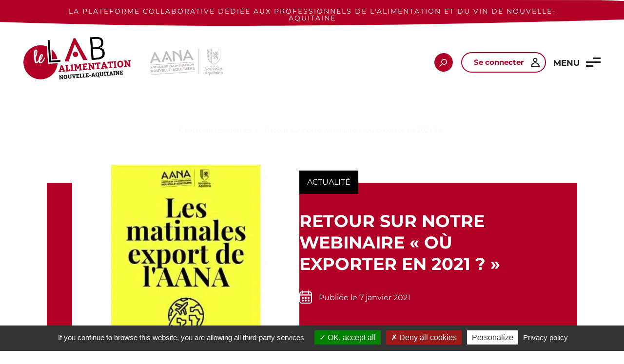

--- FILE ---
content_type: text/html; charset=UTF-8
request_url: https://www.lab-alimentation-nouvelle-aquitaine.fr/actualites/retour-sur-notre-webinaire-ou-exporter-en-2021/
body_size: 23301
content:
<!doctype html>
<html lang="fr-FR">

<head>
    <meta charset="UTF-8">
<script>
var gform;gform||(document.addEventListener("gform_main_scripts_loaded",function(){gform.scriptsLoaded=!0}),document.addEventListener("gform/theme/scripts_loaded",function(){gform.themeScriptsLoaded=!0}),window.addEventListener("DOMContentLoaded",function(){gform.domLoaded=!0}),gform={domLoaded:!1,scriptsLoaded:!1,themeScriptsLoaded:!1,isFormEditor:()=>"function"==typeof InitializeEditor,callIfLoaded:function(o){return!(!gform.domLoaded||!gform.scriptsLoaded||!gform.themeScriptsLoaded&&!gform.isFormEditor()||(gform.isFormEditor()&&console.warn("The use of gform.initializeOnLoaded() is deprecated in the form editor context and will be removed in Gravity Forms 3.1."),o(),0))},initializeOnLoaded:function(o){gform.callIfLoaded(o)||(document.addEventListener("gform_main_scripts_loaded",()=>{gform.scriptsLoaded=!0,gform.callIfLoaded(o)}),document.addEventListener("gform/theme/scripts_loaded",()=>{gform.themeScriptsLoaded=!0,gform.callIfLoaded(o)}),window.addEventListener("DOMContentLoaded",()=>{gform.domLoaded=!0,gform.callIfLoaded(o)}))},hooks:{action:{},filter:{}},addAction:function(o,r,e,t){gform.addHook("action",o,r,e,t)},addFilter:function(o,r,e,t){gform.addHook("filter",o,r,e,t)},doAction:function(o){gform.doHook("action",o,arguments)},applyFilters:function(o){return gform.doHook("filter",o,arguments)},removeAction:function(o,r){gform.removeHook("action",o,r)},removeFilter:function(o,r,e){gform.removeHook("filter",o,r,e)},addHook:function(o,r,e,t,n){null==gform.hooks[o][r]&&(gform.hooks[o][r]=[]);var d=gform.hooks[o][r];null==n&&(n=r+"_"+d.length),gform.hooks[o][r].push({tag:n,callable:e,priority:t=null==t?10:t})},doHook:function(r,o,e){var t;if(e=Array.prototype.slice.call(e,1),null!=gform.hooks[r][o]&&((o=gform.hooks[r][o]).sort(function(o,r){return o.priority-r.priority}),o.forEach(function(o){"function"!=typeof(t=o.callable)&&(t=window[t]),"action"==r?t.apply(null,e):e[0]=t.apply(null,e)})),"filter"==r)return e[0]},removeHook:function(o,r,t,n){var e;null!=gform.hooks[o][r]&&(e=(e=gform.hooks[o][r]).filter(function(o,r,e){return!!(null!=n&&n!=o.tag||null!=t&&t!=o.priority)}),gform.hooks[o][r]=e)}});
</script>

    <meta name="viewport" content="width=device-width, initial-scale=1">
    <link rel="profile" href="https://gmpg.org/xfn/11">
    <link rel="alternate" hreflang="fr-FR" href="https://www.lab-alimentation-nouvelle-aquitaine.fr" />

    <link rel="icon" type="image/png" href="https://www.lab-alimentation-nouvelle-aquitaine.fr/wp-content/themes/aana-placo/assets/images/favicon/favicon-96x96.png" sizes="96x96" />
    <link rel="icon" type="image/svg+xml" href="https://www.lab-alimentation-nouvelle-aquitaine.fr/wp-content/themes/aana-placo/assets/images/favicon/favicon.svg" />
    <link rel="shortcut icon" href="https://www.lab-alimentation-nouvelle-aquitaine.fr/wp-content/themes/aana-placo/assets/images/favicon/favicon.ico" />
    <link rel="apple-touch-icon" sizes="180x180" href="https://www.lab-alimentation-nouvelle-aquitaine.fr/wp-content/themes/aana-placo/assets/images/favicon/apple-touch-icon.png" />
    <link rel="manifest" href="https://www.lab-alimentation-nouvelle-aquitaine.fr/wp-content/themes/aana-placo/assets/images/favicon/site.webmanifest" />

    <meta name='robots' content='index, follow, max-image-preview:large, max-snippet:-1, max-video-preview:-1' />
	<style>img:is([sizes="auto" i], [sizes^="auto," i]) { contain-intrinsic-size: 3000px 1500px }</style>
	
	<!-- This site is optimized with the Yoast SEO plugin v25.5 - https://yoast.com/wordpress/plugins/seo/ -->
	<title>Retour sur notre webinaire &quot;Où exporter en 2021 ?&quot; - Le Lab Alimentation Nouvelle-Aquitaine</title>
	<meta name="description" content="Pour la 13ème année consécutive, le livre blanc de l’export « Agro, Où Exporter en 2021 ? (téléchargez le livre blanc ici) », publié par Business" />
	<link rel="canonical" href="https://www.lab-alimentation-nouvelle-aquitaine.fr/actualites/retour-sur-notre-webinaire-ou-exporter-en-2021/" />
	<meta property="og:locale" content="fr_FR" />
	<meta property="og:type" content="article" />
	<meta property="og:title" content="Retour sur notre webinaire &quot;Où exporter en 2021 ?&quot; - Le Lab Alimentation Nouvelle-Aquitaine" />
	<meta property="og:description" content="Pour la 13ème année consécutive, le livre blanc de l’export « Agro, Où Exporter en 2021 ? (téléchargez le livre blanc ici) », publié par Business" />
	<meta property="og:url" content="https://www.lab-alimentation-nouvelle-aquitaine.fr/actualites/retour-sur-notre-webinaire-ou-exporter-en-2021/" />
	<meta property="og:site_name" content="Le Lab Alimentation Nouvelle-Aquitaine" />
	<meta property="article:publisher" content="https://www.facebook.com/lesproduitsdenouvelleaquitaine/" />
	<meta property="article:modified_time" content="2022-07-29T08:43:26+00:00" />
	<meta property="og:image" content="https://www.lab-alimentation-nouvelle-aquitaine.fr/wp-content/uploads/2021/01/Les-matinales-export-de-lAANA.png" />
	<meta property="og:image:width" content="624" />
	<meta property="og:image:height" content="400" />
	<meta property="og:image:type" content="image/png" />
	<meta name="twitter:card" content="summary_large_image" />
	<meta name="twitter:site" content="@AANA_officiel" />
	<meta name="twitter:label1" content="Durée de lecture estimée" />
	<meta name="twitter:data1" content="1 minute" />
	<script type="application/ld+json" class="yoast-schema-graph">{"@context":"https://schema.org","@graph":[{"@type":["WebPage","ItemPage"],"@id":"https://www.lab-alimentation-nouvelle-aquitaine.fr/actualites/retour-sur-notre-webinaire-ou-exporter-en-2021/","url":"https://www.lab-alimentation-nouvelle-aquitaine.fr/actualites/retour-sur-notre-webinaire-ou-exporter-en-2021/","name":"Retour sur notre webinaire \"Où exporter en 2021 ?\" - Le Lab Alimentation Nouvelle-Aquitaine","isPartOf":{"@id":"https://www.lab-alimentation-nouvelle-aquitaine.fr/#website"},"primaryImageOfPage":{"@id":"https://www.lab-alimentation-nouvelle-aquitaine.fr/actualites/retour-sur-notre-webinaire-ou-exporter-en-2021/#primaryimage"},"image":{"@id":"https://www.lab-alimentation-nouvelle-aquitaine.fr/actualites/retour-sur-notre-webinaire-ou-exporter-en-2021/#primaryimage"},"thumbnailUrl":"https://www.lab-alimentation-nouvelle-aquitaine.fr/wp-content/uploads/2021/01/Les-matinales-export-de-lAANA.png","datePublished":"2021-01-07T16:52:11+00:00","dateModified":"2022-07-29T08:43:26+00:00","description":"Pour la 13ème année consécutive, le livre blanc de l’export « Agro, Où Exporter en 2021 ? (téléchargez le livre blanc ici) », publié par Business","breadcrumb":{"@id":"https://www.lab-alimentation-nouvelle-aquitaine.fr/actualites/retour-sur-notre-webinaire-ou-exporter-en-2021/#breadcrumb"},"inLanguage":"fr-FR","potentialAction":[{"@type":"ReadAction","target":["https://www.lab-alimentation-nouvelle-aquitaine.fr/actualites/retour-sur-notre-webinaire-ou-exporter-en-2021/"]}]},{"@type":"ImageObject","inLanguage":"fr-FR","@id":"https://www.lab-alimentation-nouvelle-aquitaine.fr/actualites/retour-sur-notre-webinaire-ou-exporter-en-2021/#primaryimage","url":"https://www.lab-alimentation-nouvelle-aquitaine.fr/wp-content/uploads/2021/01/Les-matinales-export-de-lAANA.png","contentUrl":"https://www.lab-alimentation-nouvelle-aquitaine.fr/wp-content/uploads/2021/01/Les-matinales-export-de-lAANA.png","width":624,"height":400,"caption":"Les matinales export de l'AANA"},{"@type":"BreadcrumbList","@id":"https://www.lab-alimentation-nouvelle-aquitaine.fr/actualites/retour-sur-notre-webinaire-ou-exporter-en-2021/#breadcrumb","itemListElement":[{"@type":"ListItem","position":1,"name":"Accueil","item":"https://www.lab-alimentation-nouvelle-aquitaine.fr/"},{"@type":"ListItem","position":2,"name":"Retour sur notre webinaire &#8220;Où exporter en 2021 ?&#8221;"}]},{"@type":"WebSite","@id":"https://www.lab-alimentation-nouvelle-aquitaine.fr/#website","url":"https://www.lab-alimentation-nouvelle-aquitaine.fr/","name":"Le Lab Alimentation Nouvelle-Aquitaine","description":"Je contribue, je m&#039;informe, j&#039;innove, j&#039;échange","publisher":{"@id":"https://www.lab-alimentation-nouvelle-aquitaine.fr/#organization"},"potentialAction":[{"@type":"SearchAction","target":{"@type":"EntryPoint","urlTemplate":"https://www.lab-alimentation-nouvelle-aquitaine.fr/?s={search_term_string}"},"query-input":{"@type":"PropertyValueSpecification","valueRequired":true,"valueName":"search_term_string"}}],"inLanguage":"fr-FR"},{"@type":"Organization","@id":"https://www.lab-alimentation-nouvelle-aquitaine.fr/#organization","name":"Le Lab Alimentation Nouvelle-Aquitaine","url":"https://www.lab-alimentation-nouvelle-aquitaine.fr/","logo":{"@type":"ImageObject","inLanguage":"fr-FR","@id":"https://www.lab-alimentation-nouvelle-aquitaine.fr/#/schema/logo/image/","url":"https://dev-placo.mediacrossing.fr/wp-content/uploads/2022/07/Le-LAB-logo-RVB.png","contentUrl":"https://dev-placo.mediacrossing.fr/wp-content/uploads/2022/07/Le-LAB-logo-RVB.png","width":583,"height":231,"caption":"Le Lab Alimentation Nouvelle-Aquitaine"},"image":{"@id":"https://www.lab-alimentation-nouvelle-aquitaine.fr/#/schema/logo/image/"},"sameAs":["https://www.facebook.com/lesproduitsdenouvelleaquitaine/","https://x.com/AANA_officiel","https://www.instagram.com/lesproduitsdenouvelleaquitaine/","https://fr.linkedin.com/company/agence-de-l-alimentation-nouvelle-aquitaine","https://www.youtube.com/channel/UCIVtVMxir7z2R4MTjmUWTiA"]}]}</script>
	<!-- / Yoast SEO plugin. -->


<link rel='dns-prefetch' href='//www.google.com' />
<link rel="alternate" type="application/rss+xml" title="Le Lab Alimentation Nouvelle-Aquitaine &raquo; Flux" href="https://www.lab-alimentation-nouvelle-aquitaine.fr/feed/" />
<script>
window._wpemojiSettings = {"baseUrl":"https:\/\/s.w.org\/images\/core\/emoji\/16.0.1\/72x72\/","ext":".png","svgUrl":"https:\/\/s.w.org\/images\/core\/emoji\/16.0.1\/svg\/","svgExt":".svg","source":{"concatemoji":"https:\/\/www.lab-alimentation-nouvelle-aquitaine.fr\/wp-includes\/js\/wp-emoji-release.min.js?ver=b7b57d47d63fbd6d4f985d3bb5e20c64"}};
/*! This file is auto-generated */
!function(s,n){var o,i,e;function c(e){try{var t={supportTests:e,timestamp:(new Date).valueOf()};sessionStorage.setItem(o,JSON.stringify(t))}catch(e){}}function p(e,t,n){e.clearRect(0,0,e.canvas.width,e.canvas.height),e.fillText(t,0,0);var t=new Uint32Array(e.getImageData(0,0,e.canvas.width,e.canvas.height).data),a=(e.clearRect(0,0,e.canvas.width,e.canvas.height),e.fillText(n,0,0),new Uint32Array(e.getImageData(0,0,e.canvas.width,e.canvas.height).data));return t.every(function(e,t){return e===a[t]})}function u(e,t){e.clearRect(0,0,e.canvas.width,e.canvas.height),e.fillText(t,0,0);for(var n=e.getImageData(16,16,1,1),a=0;a<n.data.length;a++)if(0!==n.data[a])return!1;return!0}function f(e,t,n,a){switch(t){case"flag":return n(e,"\ud83c\udff3\ufe0f\u200d\u26a7\ufe0f","\ud83c\udff3\ufe0f\u200b\u26a7\ufe0f")?!1:!n(e,"\ud83c\udde8\ud83c\uddf6","\ud83c\udde8\u200b\ud83c\uddf6")&&!n(e,"\ud83c\udff4\udb40\udc67\udb40\udc62\udb40\udc65\udb40\udc6e\udb40\udc67\udb40\udc7f","\ud83c\udff4\u200b\udb40\udc67\u200b\udb40\udc62\u200b\udb40\udc65\u200b\udb40\udc6e\u200b\udb40\udc67\u200b\udb40\udc7f");case"emoji":return!a(e,"\ud83e\udedf")}return!1}function g(e,t,n,a){var r="undefined"!=typeof WorkerGlobalScope&&self instanceof WorkerGlobalScope?new OffscreenCanvas(300,150):s.createElement("canvas"),o=r.getContext("2d",{willReadFrequently:!0}),i=(o.textBaseline="top",o.font="600 32px Arial",{});return e.forEach(function(e){i[e]=t(o,e,n,a)}),i}function t(e){var t=s.createElement("script");t.src=e,t.defer=!0,s.head.appendChild(t)}"undefined"!=typeof Promise&&(o="wpEmojiSettingsSupports",i=["flag","emoji"],n.supports={everything:!0,everythingExceptFlag:!0},e=new Promise(function(e){s.addEventListener("DOMContentLoaded",e,{once:!0})}),new Promise(function(t){var n=function(){try{var e=JSON.parse(sessionStorage.getItem(o));if("object"==typeof e&&"number"==typeof e.timestamp&&(new Date).valueOf()<e.timestamp+604800&&"object"==typeof e.supportTests)return e.supportTests}catch(e){}return null}();if(!n){if("undefined"!=typeof Worker&&"undefined"!=typeof OffscreenCanvas&&"undefined"!=typeof URL&&URL.createObjectURL&&"undefined"!=typeof Blob)try{var e="postMessage("+g.toString()+"("+[JSON.stringify(i),f.toString(),p.toString(),u.toString()].join(",")+"));",a=new Blob([e],{type:"text/javascript"}),r=new Worker(URL.createObjectURL(a),{name:"wpTestEmojiSupports"});return void(r.onmessage=function(e){c(n=e.data),r.terminate(),t(n)})}catch(e){}c(n=g(i,f,p,u))}t(n)}).then(function(e){for(var t in e)n.supports[t]=e[t],n.supports.everything=n.supports.everything&&n.supports[t],"flag"!==t&&(n.supports.everythingExceptFlag=n.supports.everythingExceptFlag&&n.supports[t]);n.supports.everythingExceptFlag=n.supports.everythingExceptFlag&&!n.supports.flag,n.DOMReady=!1,n.readyCallback=function(){n.DOMReady=!0}}).then(function(){return e}).then(function(){var e;n.supports.everything||(n.readyCallback(),(e=n.source||{}).concatemoji?t(e.concatemoji):e.wpemoji&&e.twemoji&&(t(e.twemoji),t(e.wpemoji)))}))}((window,document),window._wpemojiSettings);
</script>
		<style id="content-control-block-styles">
			@media (max-width: 640px) {
	.cc-hide-on-mobile {
		display: none !important;
	}
}
@media (min-width: 641px) and (max-width: 920px) {
	.cc-hide-on-tablet {
		display: none !important;
	}
}
@media (min-width: 921px) and (max-width: 1440px) {
	.cc-hide-on-desktop {
		display: none !important;
	}
}		</style>
		<style id='wp-emoji-styles-inline-css'>

	img.wp-smiley, img.emoji {
		display: inline !important;
		border: none !important;
		box-shadow: none !important;
		height: 1em !important;
		width: 1em !important;
		margin: 0 0.07em !important;
		vertical-align: -0.1em !important;
		background: none !important;
		padding: 0 !important;
	}
</style>
<link rel='stylesheet' id='wp-block-library-css' href='https://www.lab-alimentation-nouvelle-aquitaine.fr/wp-includes/css/dist/block-library/style.min.css?ver=b7b57d47d63fbd6d4f985d3bb5e20c64' media='all' />
<style id='classic-theme-styles-inline-css'>
/*! This file is auto-generated */
.wp-block-button__link{color:#fff;background-color:#32373c;border-radius:9999px;box-shadow:none;text-decoration:none;padding:calc(.667em + 2px) calc(1.333em + 2px);font-size:1.125em}.wp-block-file__button{background:#32373c;color:#fff;text-decoration:none}
</style>
<link rel='stylesheet' id='search-filter-flatpickr-css' href='https://www.lab-alimentation-nouvelle-aquitaine.fr/wp-content/plugins/search-filter/assets/css/vendor/flatpickr.css?ver=3.1.1' media='all' />
<link rel='stylesheet' id='search-filter-css' href='https://www.lab-alimentation-nouvelle-aquitaine.fr/wp-content/plugins/search-filter-pro/assets/css/frontend/frontend.css?ver=3.1.1' media='all' />
<link rel='stylesheet' id='content-control-block-styles-css' href='https://www.lab-alimentation-nouvelle-aquitaine.fr/wp-content/plugins/content-control/dist/style-block-editor.css?ver=2.6.5' media='all' />
<style id='global-styles-inline-css'>
:root{--wp--preset--aspect-ratio--square: 1;--wp--preset--aspect-ratio--4-3: 4/3;--wp--preset--aspect-ratio--3-4: 3/4;--wp--preset--aspect-ratio--3-2: 3/2;--wp--preset--aspect-ratio--2-3: 2/3;--wp--preset--aspect-ratio--16-9: 16/9;--wp--preset--aspect-ratio--9-16: 9/16;--wp--preset--color--black: #000000;--wp--preset--color--cyan-bluish-gray: #abb8c3;--wp--preset--color--white: #ffffff;--wp--preset--color--pale-pink: #f78da7;--wp--preset--color--vivid-red: #cf2e2e;--wp--preset--color--luminous-vivid-orange: #ff6900;--wp--preset--color--luminous-vivid-amber: #fcb900;--wp--preset--color--light-green-cyan: #7bdcb5;--wp--preset--color--vivid-green-cyan: #00d084;--wp--preset--color--pale-cyan-blue: #8ed1fc;--wp--preset--color--vivid-cyan-blue: #0693e3;--wp--preset--color--vivid-purple: #9b51e0;--wp--preset--gradient--vivid-cyan-blue-to-vivid-purple: linear-gradient(135deg,rgba(6,147,227,1) 0%,rgb(155,81,224) 100%);--wp--preset--gradient--light-green-cyan-to-vivid-green-cyan: linear-gradient(135deg,rgb(122,220,180) 0%,rgb(0,208,130) 100%);--wp--preset--gradient--luminous-vivid-amber-to-luminous-vivid-orange: linear-gradient(135deg,rgba(252,185,0,1) 0%,rgba(255,105,0,1) 100%);--wp--preset--gradient--luminous-vivid-orange-to-vivid-red: linear-gradient(135deg,rgba(255,105,0,1) 0%,rgb(207,46,46) 100%);--wp--preset--gradient--very-light-gray-to-cyan-bluish-gray: linear-gradient(135deg,rgb(238,238,238) 0%,rgb(169,184,195) 100%);--wp--preset--gradient--cool-to-warm-spectrum: linear-gradient(135deg,rgb(74,234,220) 0%,rgb(151,120,209) 20%,rgb(207,42,186) 40%,rgb(238,44,130) 60%,rgb(251,105,98) 80%,rgb(254,248,76) 100%);--wp--preset--gradient--blush-light-purple: linear-gradient(135deg,rgb(255,206,236) 0%,rgb(152,150,240) 100%);--wp--preset--gradient--blush-bordeaux: linear-gradient(135deg,rgb(254,205,165) 0%,rgb(254,45,45) 50%,rgb(107,0,62) 100%);--wp--preset--gradient--luminous-dusk: linear-gradient(135deg,rgb(255,203,112) 0%,rgb(199,81,192) 50%,rgb(65,88,208) 100%);--wp--preset--gradient--pale-ocean: linear-gradient(135deg,rgb(255,245,203) 0%,rgb(182,227,212) 50%,rgb(51,167,181) 100%);--wp--preset--gradient--electric-grass: linear-gradient(135deg,rgb(202,248,128) 0%,rgb(113,206,126) 100%);--wp--preset--gradient--midnight: linear-gradient(135deg,rgb(2,3,129) 0%,rgb(40,116,252) 100%);--wp--preset--font-size--small: 13px;--wp--preset--font-size--medium: 20px;--wp--preset--font-size--large: 36px;--wp--preset--font-size--x-large: 42px;--wp--preset--spacing--20: 0.44rem;--wp--preset--spacing--30: 0.67rem;--wp--preset--spacing--40: 1rem;--wp--preset--spacing--50: 1.5rem;--wp--preset--spacing--60: 2.25rem;--wp--preset--spacing--70: 3.38rem;--wp--preset--spacing--80: 5.06rem;--wp--preset--shadow--natural: 6px 6px 9px rgba(0, 0, 0, 0.2);--wp--preset--shadow--deep: 12px 12px 50px rgba(0, 0, 0, 0.4);--wp--preset--shadow--sharp: 6px 6px 0px rgba(0, 0, 0, 0.2);--wp--preset--shadow--outlined: 6px 6px 0px -3px rgba(255, 255, 255, 1), 6px 6px rgba(0, 0, 0, 1);--wp--preset--shadow--crisp: 6px 6px 0px rgba(0, 0, 0, 1);}:where(.is-layout-flex){gap: 0.5em;}:where(.is-layout-grid){gap: 0.5em;}body .is-layout-flex{display: flex;}.is-layout-flex{flex-wrap: wrap;align-items: center;}.is-layout-flex > :is(*, div){margin: 0;}body .is-layout-grid{display: grid;}.is-layout-grid > :is(*, div){margin: 0;}:where(.wp-block-columns.is-layout-flex){gap: 2em;}:where(.wp-block-columns.is-layout-grid){gap: 2em;}:where(.wp-block-post-template.is-layout-flex){gap: 1.25em;}:where(.wp-block-post-template.is-layout-grid){gap: 1.25em;}.has-black-color{color: var(--wp--preset--color--black) !important;}.has-cyan-bluish-gray-color{color: var(--wp--preset--color--cyan-bluish-gray) !important;}.has-white-color{color: var(--wp--preset--color--white) !important;}.has-pale-pink-color{color: var(--wp--preset--color--pale-pink) !important;}.has-vivid-red-color{color: var(--wp--preset--color--vivid-red) !important;}.has-luminous-vivid-orange-color{color: var(--wp--preset--color--luminous-vivid-orange) !important;}.has-luminous-vivid-amber-color{color: var(--wp--preset--color--luminous-vivid-amber) !important;}.has-light-green-cyan-color{color: var(--wp--preset--color--light-green-cyan) !important;}.has-vivid-green-cyan-color{color: var(--wp--preset--color--vivid-green-cyan) !important;}.has-pale-cyan-blue-color{color: var(--wp--preset--color--pale-cyan-blue) !important;}.has-vivid-cyan-blue-color{color: var(--wp--preset--color--vivid-cyan-blue) !important;}.has-vivid-purple-color{color: var(--wp--preset--color--vivid-purple) !important;}.has-black-background-color{background-color: var(--wp--preset--color--black) !important;}.has-cyan-bluish-gray-background-color{background-color: var(--wp--preset--color--cyan-bluish-gray) !important;}.has-white-background-color{background-color: var(--wp--preset--color--white) !important;}.has-pale-pink-background-color{background-color: var(--wp--preset--color--pale-pink) !important;}.has-vivid-red-background-color{background-color: var(--wp--preset--color--vivid-red) !important;}.has-luminous-vivid-orange-background-color{background-color: var(--wp--preset--color--luminous-vivid-orange) !important;}.has-luminous-vivid-amber-background-color{background-color: var(--wp--preset--color--luminous-vivid-amber) !important;}.has-light-green-cyan-background-color{background-color: var(--wp--preset--color--light-green-cyan) !important;}.has-vivid-green-cyan-background-color{background-color: var(--wp--preset--color--vivid-green-cyan) !important;}.has-pale-cyan-blue-background-color{background-color: var(--wp--preset--color--pale-cyan-blue) !important;}.has-vivid-cyan-blue-background-color{background-color: var(--wp--preset--color--vivid-cyan-blue) !important;}.has-vivid-purple-background-color{background-color: var(--wp--preset--color--vivid-purple) !important;}.has-black-border-color{border-color: var(--wp--preset--color--black) !important;}.has-cyan-bluish-gray-border-color{border-color: var(--wp--preset--color--cyan-bluish-gray) !important;}.has-white-border-color{border-color: var(--wp--preset--color--white) !important;}.has-pale-pink-border-color{border-color: var(--wp--preset--color--pale-pink) !important;}.has-vivid-red-border-color{border-color: var(--wp--preset--color--vivid-red) !important;}.has-luminous-vivid-orange-border-color{border-color: var(--wp--preset--color--luminous-vivid-orange) !important;}.has-luminous-vivid-amber-border-color{border-color: var(--wp--preset--color--luminous-vivid-amber) !important;}.has-light-green-cyan-border-color{border-color: var(--wp--preset--color--light-green-cyan) !important;}.has-vivid-green-cyan-border-color{border-color: var(--wp--preset--color--vivid-green-cyan) !important;}.has-pale-cyan-blue-border-color{border-color: var(--wp--preset--color--pale-cyan-blue) !important;}.has-vivid-cyan-blue-border-color{border-color: var(--wp--preset--color--vivid-cyan-blue) !important;}.has-vivid-purple-border-color{border-color: var(--wp--preset--color--vivid-purple) !important;}.has-vivid-cyan-blue-to-vivid-purple-gradient-background{background: var(--wp--preset--gradient--vivid-cyan-blue-to-vivid-purple) !important;}.has-light-green-cyan-to-vivid-green-cyan-gradient-background{background: var(--wp--preset--gradient--light-green-cyan-to-vivid-green-cyan) !important;}.has-luminous-vivid-amber-to-luminous-vivid-orange-gradient-background{background: var(--wp--preset--gradient--luminous-vivid-amber-to-luminous-vivid-orange) !important;}.has-luminous-vivid-orange-to-vivid-red-gradient-background{background: var(--wp--preset--gradient--luminous-vivid-orange-to-vivid-red) !important;}.has-very-light-gray-to-cyan-bluish-gray-gradient-background{background: var(--wp--preset--gradient--very-light-gray-to-cyan-bluish-gray) !important;}.has-cool-to-warm-spectrum-gradient-background{background: var(--wp--preset--gradient--cool-to-warm-spectrum) !important;}.has-blush-light-purple-gradient-background{background: var(--wp--preset--gradient--blush-light-purple) !important;}.has-blush-bordeaux-gradient-background{background: var(--wp--preset--gradient--blush-bordeaux) !important;}.has-luminous-dusk-gradient-background{background: var(--wp--preset--gradient--luminous-dusk) !important;}.has-pale-ocean-gradient-background{background: var(--wp--preset--gradient--pale-ocean) !important;}.has-electric-grass-gradient-background{background: var(--wp--preset--gradient--electric-grass) !important;}.has-midnight-gradient-background{background: var(--wp--preset--gradient--midnight) !important;}.has-small-font-size{font-size: var(--wp--preset--font-size--small) !important;}.has-medium-font-size{font-size: var(--wp--preset--font-size--medium) !important;}.has-large-font-size{font-size: var(--wp--preset--font-size--large) !important;}.has-x-large-font-size{font-size: var(--wp--preset--font-size--x-large) !important;}
:where(.wp-block-post-template.is-layout-flex){gap: 1.25em;}:where(.wp-block-post-template.is-layout-grid){gap: 1.25em;}
:where(.wp-block-columns.is-layout-flex){gap: 2em;}:where(.wp-block-columns.is-layout-grid){gap: 2em;}
:root :where(.wp-block-pullquote){font-size: 1.5em;line-height: 1.6;}
</style>
<link rel='stylesheet' id='mc-alm-style-css' href='https://www.lab-alimentation-nouvelle-aquitaine.fr/wp-content/plugins/custom-ajax-load-more/css/mc-ajax-load-more.css?ver=1.0.0' media='all' />
<link rel='stylesheet' id='tarteaucitron-css-css' href='https://www.lab-alimentation-nouvelle-aquitaine.fr/wp-content/plugins/mc-tarteaucitron//css/style.css?ver=b7b57d47d63fbd6d4f985d3bb5e20c64' media='all' />
<link rel='stylesheet' id='aana-placo-style-css' href='https://www.lab-alimentation-nouvelle-aquitaine.fr/wp-content/themes/aana-placo/style.css?ver=1.0.0' media='all' />
<link rel='stylesheet' id='aana-placo-slick-css' href='https://www.lab-alimentation-nouvelle-aquitaine.fr/wp-content/themes/aana-placo/assets/style/slick.css?ver=b7b57d47d63fbd6d4f985d3bb5e20c64' media='all' />
<link rel='stylesheet' id='aana-placo-animation-css' href='https://www.lab-alimentation-nouvelle-aquitaine.fr/wp-content/themes/aana-placo/assets/style/animate.min.css?ver=b7b57d47d63fbd6d4f985d3bb5e20c64' media='all' />
<link rel='stylesheet' id='aana-placo-ab-css' href='https://www.lab-alimentation-nouvelle-aquitaine.fr/wp-content/themes/aana-placo/assets/style-cd/ab/style-ab.css?ver=b7b57d47d63fbd6d4f985d3bb5e20c64' media='all' />
<link rel='stylesheet' id='annuaire-style-css' href='https://www.lab-alimentation-nouvelle-aquitaine.fr/wp-content/themes/aana-placo/assets/style-annuaire/style-annuaire.css?ver=b7b57d47d63fbd6d4f985d3bb5e20c64' media='all' />
<link rel='stylesheet' id='aana-placo-slick-theme-css' href='https://www.lab-alimentation-nouvelle-aquitaine.fr/wp-content/themes/aana-placo/assets/style/slick-theme.css?ver=b7b57d47d63fbd6d4f985d3bb5e20c64' media='all' />
<link rel='stylesheet' id='aana-placo-hl-css' href='https://www.lab-alimentation-nouvelle-aquitaine.fr/wp-content/themes/aana-placo/assets/style-cd/hl/style-hl.css?ver=b7b57d47d63fbd6d4f985d3bb5e20c64' media='all' />
<link rel='stylesheet' id='aana-2025-css' href='https://www.lab-alimentation-nouvelle-aquitaine.fr/wp-content/themes/aana-placo/assets/style/lab2025.css?ver=b7b57d47d63fbd6d4f985d3bb5e20c64' media='all' />
<link rel='stylesheet' id='registration-style-css' href='https://www.lab-alimentation-nouvelle-aquitaine.fr/wp-content/themes/aana-placo/assets/style/registration.css?ver=b7b57d47d63fbd6d4f985d3bb5e20c64' media='all' />
<link rel='stylesheet' id='simple-favorites-css' href='https://www.lab-alimentation-nouvelle-aquitaine.fr/wp-content/plugins/favorites/assets/css/favorites.css?ver=2.3.6' media='all' />
<link rel='stylesheet' id='search-filter-ugc-styles-css' href='https://www.lab-alimentation-nouvelle-aquitaine.fr/wp-content/uploads/search-filter/style.css?ver=38' media='all' />
<link rel='stylesheet' id='sib-front-css-css' href='https://www.lab-alimentation-nouvelle-aquitaine.fr/wp-content/plugins/mailin/css/mailin-front.css?ver=b7b57d47d63fbd6d4f985d3bb5e20c64' media='all' />
<script type="text/javascript">
		if ( ! Object.hasOwn( window, 'searchAndFilter' ) ) {
			window.searchAndFilter = {};
		}
		</script><script id="fb-pixel-js-extra">
var pixelEventId = "697a27c9dbe38";
</script>
<script src="https://www.lab-alimentation-nouvelle-aquitaine.fr/wp-content/plugins/mc-pixel-fb/js/mc-pixel-fb.js?ver=b7b57d47d63fbd6d4f985d3bb5e20c64" id="fb-pixel-js"></script>
<script src="https://www.lab-alimentation-nouvelle-aquitaine.fr/wp-includes/js/jquery/jquery.min.js?ver=3.7.1" id="jquery-core-js"></script>
<script src="https://www.lab-alimentation-nouvelle-aquitaine.fr/wp-includes/js/jquery/jquery-migrate.min.js?ver=3.4.1" id="jquery-migrate-js"></script>
<script src="https://www.lab-alimentation-nouvelle-aquitaine.fr/wp-content/plugins/mc-tarteaucitron/js/lib/tarteaucitron/tarteaucitron.js?ver=b7b57d47d63fbd6d4f985d3bb5e20c64" id="tarteaucitron-lib-js"></script>
<script id="tarteaucitron-js-extra">
var jsVarsInfinite = {"ajaxUrl":"https:\/\/www.lab-alimentation-nouvelle-aquitaine.fr\/wp-admin\/admin-ajax.php"};
</script>
<script src="https://www.lab-alimentation-nouvelle-aquitaine.fr/wp-content/plugins/mc-tarteaucitron/js/mc-tarteaucitron.js?ver=b7b57d47d63fbd6d4f985d3bb5e20c64" id="tarteaucitron-js"></script>
<script id="favorites-js-extra">
var favorites_data = {"ajaxurl":"https:\/\/www.lab-alimentation-nouvelle-aquitaine.fr\/wp-admin\/admin-ajax.php","nonce":"29baaf953c","favorite":"<i class=\"sf-icon-love\"><\/i> Ajouter aux favoris","favorited":"<i class=\"sf-icon-love\"><\/i> Retirer de mes favoris","includecount":"","indicate_loading":"1","loading_text":"Loading","loading_image":"","loading_image_active":"","loading_image_preload":"","cache_enabled":"1","button_options":{"button_type":"custom","custom_colors":true,"box_shadow":false,"include_count":false,"default":{"background_default":"#f6f5f5","border_default":"#f6f5f5","text_default":"#a29a9a","icon_default":"#b00025","count_default":false},"active":{"background_active":"#b00025","border_active":"#ffffff","text_active":"#ffffff","icon_active":"#ffffff","count_active":false}},"authentication_modal_content":"<p>Please login to add favorites.<\/p>\n<p><a href=\"#\" data-favorites-modal-close>Dismiss this notice<\/a><\/p>\n","authentication_redirect":"1","dev_mode":"1","logged_in":"","user_id":"0","authentication_redirect_url":"https:\/\/www.lab-alimentation-nouvelle-aquitaine.fr\/login\/"};
</script>
<script src="https://www.lab-alimentation-nouvelle-aquitaine.fr/wp-content/plugins/favorites/assets/js/favorites.js?ver=2.3.6" id="favorites-js"></script>
<script src="https://www.lab-alimentation-nouvelle-aquitaine.fr/wp-content/plugins/search-filter/assets/js/vendor/flatpickr.js?ver=3.1.1" id="search-filter-flatpickr-js"></script>
<script id="search-filter-js-before">
window.searchAndFilter.frontend = {"fields":{},"queries":{},"library":{"fields":{},"components":{}},"restNonce":"0809d68005","homeUrl":"https:\/\/www.lab-alimentation-nouvelle-aquitaine.fr","suggestionsNonce":"aa8d3556ff"};
</script>
<script src="https://www.lab-alimentation-nouvelle-aquitaine.fr/wp-content/plugins/search-filter-pro/assets/js/frontend/frontend.js?ver=3.1.1" id="search-filter-js"></script>
<script id="sib-front-js-js-extra">
var sibErrMsg = {"invalidMail":"Veuillez entrer une adresse e-mail valide.","requiredField":"Veuillez compl\u00e9ter les champs obligatoires.","invalidDateFormat":"Veuillez entrer une date valide.","invalidSMSFormat":"Veuillez entrer une num\u00e9ro de t\u00e9l\u00e9phone valide."};
var ajax_sib_front_object = {"ajax_url":"https:\/\/www.lab-alimentation-nouvelle-aquitaine.fr\/wp-admin\/admin-ajax.php","ajax_nonce":"8343d8fb11","flag_url":"https:\/\/www.lab-alimentation-nouvelle-aquitaine.fr\/wp-content\/plugins\/mailin\/img\/flags\/"};
</script>
<script src="https://www.lab-alimentation-nouvelle-aquitaine.fr/wp-content/plugins/mailin/js/mailin-front.js?ver=1752822577" id="sib-front-js-js"></script>
<link rel="https://api.w.org/" href="https://www.lab-alimentation-nouvelle-aquitaine.fr/wp-json/" /><link rel="alternate" title="JSON" type="application/json" href="https://www.lab-alimentation-nouvelle-aquitaine.fr/wp-json/wp/v2/news/521" /><link rel="EditURI" type="application/rsd+xml" title="RSD" href="https://www.lab-alimentation-nouvelle-aquitaine.fr/xmlrpc.php?rsd" />

<link rel='shortlink' href='https://www.lab-alimentation-nouvelle-aquitaine.fr/?p=521' />
<link rel="alternate" title="oEmbed (JSON)" type="application/json+oembed" href="https://www.lab-alimentation-nouvelle-aquitaine.fr/wp-json/oembed/1.0/embed?url=https%3A%2F%2Fwww.lab-alimentation-nouvelle-aquitaine.fr%2Factualites%2Fretour-sur-notre-webinaire-ou-exporter-en-2021%2F" />
<link rel="alternate" title="oEmbed (XML)" type="text/xml+oembed" href="https://www.lab-alimentation-nouvelle-aquitaine.fr/wp-json/oembed/1.0/embed?url=https%3A%2F%2Fwww.lab-alimentation-nouvelle-aquitaine.fr%2Factualites%2Fretour-sur-notre-webinaire-ou-exporter-en-2021%2F&#038;format=xml" />
<script type="text/javascript">
(function(url){
	if(/(?:Chrome\/26\.0\.1410\.63 Safari\/537\.31|WordfenceTestMonBot)/.test(navigator.userAgent)){ return; }
	var addEvent = function(evt, handler) {
		if (window.addEventListener) {
			document.addEventListener(evt, handler, false);
		} else if (window.attachEvent) {
			document.attachEvent('on' + evt, handler);
		}
	};
	var removeEvent = function(evt, handler) {
		if (window.removeEventListener) {
			document.removeEventListener(evt, handler, false);
		} else if (window.detachEvent) {
			document.detachEvent('on' + evt, handler);
		}
	};
	var evts = 'contextmenu dblclick drag dragend dragenter dragleave dragover dragstart drop keydown keypress keyup mousedown mousemove mouseout mouseover mouseup mousewheel scroll'.split(' ');
	var logHuman = function() {
		if (window.wfLogHumanRan) { return; }
		window.wfLogHumanRan = true;
		var wfscr = document.createElement('script');
		wfscr.type = 'text/javascript';
		wfscr.async = true;
		wfscr.src = url + '&r=' + Math.random();
		(document.getElementsByTagName('head')[0]||document.getElementsByTagName('body')[0]).appendChild(wfscr);
		for (var i = 0; i < evts.length; i++) {
			removeEvent(evts[i], logHuman);
		}
	};
	for (var i = 0; i < evts.length; i++) {
		addEvent(evts[i], logHuman);
	}
})('//www.lab-alimentation-nouvelle-aquitaine.fr/?wordfence_lh=1&hid=16CB56F0F61B3023316D7EAD5A5376BD');
</script><script type="text/javascript" src="https://cdn.brevo.com/js/sdk-loader.js" async></script>
<script type="text/javascript">
  window.Brevo = window.Brevo || [];
  window.Brevo.push(['init', {"client_key":"5bbgb1b1x324fiyhwk3dmuaa","email_id":null,"push":{"customDomain":"https:\/\/www.lab-alimentation-nouvelle-aquitaine.fr\/wp-content\/plugins\/mailin\/"},"service_worker_url":"wonderpush-worker-loader.min.js?webKey=c2b3c5187b88cfad9a80209b3e007acbed4b085d81d4afe333708ab71cab38f5","frame_url":"brevo-frame.html"}]);
</script><script type="text/javascript" src="https://cdn.by.wonderpush.com/sdk/1.1/wonderpush-loader.min.js" async></script>
<script type="text/javascript">
  window.WonderPush = window.WonderPush || [];
  window.WonderPush.push(['init', {"customDomain":"https:\/\/www.lab-alimentation-nouvelle-aquitaine.fr\/wp-content\/plugins\/mailin\/","serviceWorkerUrl":"wonderpush-worker-loader.min.js?webKey=c2b3c5187b88cfad9a80209b3e007acbed4b085d81d4afe333708ab71cab38f5","frameUrl":"wonderpush.min.html","webKey":"c2b3c5187b88cfad9a80209b3e007acbed4b085d81d4afe333708ab71cab38f5"}]);
</script>
    <!-- Matomo -->
    <script>
        var _paq = window._paq = window._paq || [];
        /* tracker methods like "setCustomDimension" should be called before "trackPageView" */
        _paq.push(['trackPageView']);
        _paq.push(['enableLinkTracking']);
        (function () {
            var u = "//www.lab-alimentation-nouvelle-aquitaine.fr/analytics/";
            _paq.push(['setTrackerUrl', u + 'matomo.php']);
            _paq.push(['setSiteId', '1']);
            var d = document, g = d.createElement('script'), s = d.getElementsByTagName('script')[0];
            g.async = true; g.src = u + 'matomo.js'; s.parentNode.insertBefore(g, s);
        })();
    </script>
    <!-- End Matomo Code -->
</head>

<body class="wp-singular news-template-default single single-news postid-521 wp-theme-aana-placo designupdate">
        <div id="page" class="wp-singular news-template-default single single-news postid-521 wp-theme-aana-placo site">
        <a class="skip-link screen-reader-text"
            href="#primary">Skip to content</a>

        <header id="masthead" class="site-header">
            <div class="site-branding">
                            </div><!-- .site-branding -->

            <div class="widget-wrapper">
                <span class="widget-text">
                    <b>La plateforme collaborative dédiée aux professionnels</b>
                    de l'alimentation et du vin de Nouvelle-Aquitaine
                </span>
            </div>

            <div class="home-header">
                <div class="aana-logo">
                    <a class="home-link" href="https://www.lab-alimentation-nouvelle-aquitaine.fr"
                        aria-label="Le Lab Alimentation Nouvelle-Aquitaine">
                        <img src="https://www.lab-alimentation-nouvelle-aquitaine.fr/wp-content/themes/aana-placo/assets/images/svg/logo-home.svg"
                            alt="Le Lab Alimentation Nouvelle-Aquitaine" class="logo-interne" />
                        <img src="https://www.lab-alimentation-nouvelle-aquitaine.fr/wp-content/themes/aana-placo/assets/images/svg/logo-lab-alimentation.svg"
                            alt="Le Lab Alimentation Nouvelle-Aquitaine" class="logo-home" />
                    </a>
                    <a target="_blank" rel="noopener" href="https://www.aana.fr/"><img
                            src="https://www.lab-alimentation-nouvelle-aquitaine.fr/wp-content/themes/aana-placo/assets/images/svg/logo-aana-greyscale.svg"
                            alt="Le Lab Alimentation Nouvelle-Aquitaine" class="logo-gray" /></a>
                </div>
                <div class="menu-link ">
                    <div class="language-wrapper">
                        <a href="#">FR</a>
                        <a href="#">EN</a>
                    </div>

                    <form class="search-form-header" method="get" action="https://www.lab-alimentation-nouvelle-aquitaine.fr">
                        <input type="text" id="search-input" placeholder="Mot clé" aria-label="Mot clé" name="s" />
                        <button class="btn btn-submit" type="button">Rechercher</button>
                    </form>
                                            <a class="myspace btn btn-red btn-white-home connect" href="https://www.lab-alimentation-nouvelle-aquitaine.fr/login/">Se connecter</a>
                                        <a class="wrapper-menu js-open-menu" href="javascript:void(0);">
                        <span class="text">
                            Menu
                        </span>
                        <span class="bars" role="button" aria-label="Menu">
                            <span class="bar"></span>
                            <span class="bar"></span>
                            <span class="bar"></span>
                        </span>
                    </a>
                </div>
            </div>

            <div class="sidebar-header">
                <div class="mobile-buttons-top">
                                            <a class="btn" href="https://www.lab-alimentation-nouvelle-aquitaine.fr/login/">Se connecter</a>
                                    </div>
                <button type="button" class="btn btn-close btn-outline black js-close-menu">
                    Menu <span class="icon"></span>
                </button>
                <nav id="site-navigation" class="main-navigation">
                    <div class="menu-wrapper">
                        <div class="menu-menu-container"><ul id="primary-menu" class="menu"><li id="menu-item-2633" class="menu-item menu-item-type-post_type menu-item-object-page menu-item-has-children menu-item-2633 grid-item"><a href="https://www.lab-alimentation-nouvelle-aquitaine.fr/centre-de-ressources/" data-depth="0" data-parent="0">Le centre de ressources &#038; les actualités</a>
<ul class="sub-menu">
	<li id="menu-item-11878" class="menu-item menu-item-type-custom menu-item-object-custom menu-item-11878"><a href="https://www.lab-alimentation-nouvelle-aquitaine.fr/centre-de-ressources/?f_search=&#038;f_alerte=&#038;f_secteur=110&#038;f_type_contenu=" data-depth="1" data-parent="2633">Agriculture &#038; élevage</a></li>
	<li id="menu-item-11879" class="menu-item menu-item-type-custom menu-item-object-custom menu-item-11879"><a href="https://www.lab-alimentation-nouvelle-aquitaine.fr/centre-de-ressources/?f_search=&#038;f_alerte=&#038;f_secteur=121&#038;f_type_contenu=" data-depth="1" data-parent="2633">Artisanat &#038; agroalimentaire</a></li>
	<li id="menu-item-11880" class="menu-item menu-item-type-custom menu-item-object-custom menu-item-11880"><a href="https://www.lab-alimentation-nouvelle-aquitaine.fr/centre-de-ressources/?f_search=&#038;f_alerte=&#038;f_secteur=111&#038;f_type_contenu=" data-depth="1" data-parent="2633">Distribution &#038; export</a></li>
	<li id="menu-item-11881" class="menu-item menu-item-type-custom menu-item-object-custom menu-item-11881"><a href="https://www.lab-alimentation-nouvelle-aquitaine.fr/centre-de-ressources/?f_search=&#038;f_alerte=&#038;f_secteur=112&#038;f_type_contenu=" data-depth="1" data-parent="2633">Pêche &#038; aquaculture</a></li>
	<li id="menu-item-11882" class="menu-item menu-item-type-custom menu-item-object-custom menu-item-11882"><a href="https://www.lab-alimentation-nouvelle-aquitaine.fr/centre-de-ressources/?f_search=&#038;f_alerte=&#038;f_secteur=120&#038;f_type_contenu=" data-depth="1" data-parent="2633">Promotion &#038; éducation</a></li>
	<li id="menu-item-11883" class="menu-item menu-item-type-custom menu-item-object-custom menu-item-11883"><a href="https://www.lab-alimentation-nouvelle-aquitaine.fr/centre-de-ressources/?f_search=&#038;f_alerte=&#038;f_secteur=114&#038;f_type_contenu=" data-depth="1" data-parent="2633">Restauration</a></li>
	<li id="menu-item-11884" class="menu-item menu-item-type-custom menu-item-object-custom menu-item-11884"><a href="https://www.lab-alimentation-nouvelle-aquitaine.fr/centre-de-ressources/?f_search=&#038;f_alerte=&#038;f_secteur=113&#038;f_type_contenu=" data-depth="1" data-parent="2633">Viticulture</a></li>
</ul>
</li>
<li id="menu-item-2618" class="menu-item menu-item-type-post_type menu-item-object-page menu-item-has-children menu-item-2618 grid-item"><a href="https://www.lab-alimentation-nouvelle-aquitaine.fr/les-services-du-lab/" data-depth="0" data-parent="0">Les services du Lab</a>
<ul class="sub-menu">
	<li id="menu-item-11688" class="menu-item menu-item-type-post_type menu-item-object-page menu-item-11688"><a href="https://www.lab-alimentation-nouvelle-aquitaine.fr/annuaire-viti-alim-nouvelle-aquitaine/" data-depth="1" data-parent="2618">L&rsquo;annuaire des entreprises Viti&#038;Alim de Nouvelle-Aquitaine</a></li>
	<li id="menu-item-2624" class="menu-item menu-item-type-post_type menu-item-object-page menu-item-2624"><a href="https://www.lab-alimentation-nouvelle-aquitaine.fr/les-services-du-lab/guide-des-financements/" data-depth="1" data-parent="2618">Les aides &#038; financements</a></li>
	<li id="menu-item-2482" class="menu-item menu-item-type-post_type menu-item-object-page menu-item-2482"><a href="https://www.lab-alimentation-nouvelle-aquitaine.fr/vous-accompagner/les-annonces-du-lab/" data-depth="1" data-parent="2618">Les annonces entre pros</a></li>
	<li id="menu-item-2627" class="menu-item menu-item-type-post_type menu-item-object-page menu-item-2627"><a href="https://www.lab-alimentation-nouvelle-aquitaine.fr/les-services-du-lab/acces-e-vitrine-bf/" data-depth="1" data-parent="2618">La marketplace export Business France</a></li>
</ul>
</li>
<li id="menu-item-2480" class="menu-item menu-item-type-post_type menu-item-object-page menu-item-2480 grid-item"><a href="https://www.lab-alimentation-nouvelle-aquitaine.fr/evenements/carte-des-salons-professionnels/" data-depth="0" data-parent="0">La carte des salons professionnels et grand public</a></li>
<li id="menu-item-15445" class="menu-item menu-item-type-custom menu-item-object-custom menu-item-has-children menu-item-15445 grid-item"><a href="#" data-depth="0" data-parent="0">Tous les événements</a>
<ul class="sub-menu">
	<li id="menu-item-5458" class="menu-item menu-item-type-post_type menu-item-object-page menu-item-5458"><a href="https://www.lab-alimentation-nouvelle-aquitaine.fr/evenements/tous-les-evenements/" data-depth="1" data-parent="15445">L&rsquo;agenda des événements</a></li>
	<li id="menu-item-2670" class="menu-item menu-item-type-post_type menu-item-object-page menu-item-2670"><a href="https://www.lab-alimentation-nouvelle-aquitaine.fr/evenements/webinaires/" data-depth="1" data-parent="15445">Les webinaires et conférences</a></li>
</ul>
</li>
<li id="menu-item-9311" class="menu-item menu-item-type-custom menu-item-object-custom menu-item-has-children menu-item-9311 grid-item"><a href="#" data-depth="0" data-parent="0">Le Lab et l&rsquo;Agence de l&rsquo;Alimentation Nouvelle-Aquitaine</a>
<ul class="sub-menu">
	<li id="menu-item-4932" class="menu-item menu-item-type-post_type menu-item-object-page menu-item-4932"><a href="https://www.lab-alimentation-nouvelle-aquitaine.fr/le-lab-c-est-quoi/" data-depth="1" data-parent="9311">En savoir plus sur le Lab Alimentation</a></li>
	<li id="menu-item-4933" class="menu-item menu-item-type-post_type menu-item-object-page menu-item-4933"><a href="https://www.lab-alimentation-nouvelle-aquitaine.fr/partenaires/" data-depth="1" data-parent="9311">Nos partenaires</a></li>
	<li id="menu-item-9646" class="menu-item menu-item-type-post_type menu-item-object-page menu-item-9646"><a href="https://www.lab-alimentation-nouvelle-aquitaine.fr/le-lab-c-est-quoi/laana/les-sites-internet-de-lagence-de-lalimentation-nouvelle-aquitaine/" data-depth="1" data-parent="9311">Tous les sites de l&rsquo;AANA</a></li>
</ul>
</li>
</ul></div>                        <div class="mobile-menu-details">
                            <div class="nav-top">
                                <a href="javascript:void(0)" class="btn btn-noir js-btn-back-to-main-menu">
                                    <span></span> Retour
                                </a>
                            </div>
                            <div class="details-menu-list js-details-menu-list">
                            </div>
                        </div>
                    </div>
                    <div class="blocs-wrapper">
                        <div class="next-rdv card">
    <div class="bloc-img card-img">
        <img src="https://www.lab-alimentation-nouvelle-aquitaine.fr/wp-content/themes/aana-placo/assets/images/svg/next-rdv.svg" alt="next-rdv">
    </div>
    <div class="block-carte card-content">
        <div class="title card-title">
            Exposer
        </div>
        <div class="textContent card-text">
            sous pavillon<br>Nouvelle-Aquitaine
        </div>
        <div class="card-cta">
            <a href="https://www.lab-alimentation-nouvelle-aquitaine.fr/evenements/carte-des-salons-professionnels/" class="btn">
                Voir les salons
            </a>
        </div>
    </div>
</div>
                        <section class="bloc-contribuer">
    <div class="top-elm">
        <div class="text-elm">
            <div class="top">
                Créons ensemble<br>de la valeur            </div>
        </div>
    </div>
            <div class="middle">
            pour nos territoires        </div>
        <div class="bloc-cta">
        <a href="https://www.lab-alimentation-nouvelle-aquitaine.fr/centre-de-ressources/contribuer/" class="btn btn-white">
            Contribuer au LAB !        </a>
    </div>
</section>
                    </div>
                </nav><!-- #site-navigation -->
                <div class="mobile-buttons-bottom">
                    <a class="btn-full btn-full-red search-button"
                        href="https://www.lab-alimentation-nouvelle-aquitaine.fr/search/">Rechercher</a>
                    <div class="language-wrapper">
                        <a href="#">FR</a>
                        <a href="#">EN</a>
                    </div>
                </div>
            </div>
            <div class="sidebar-header-overlay js-close-menu"></div>
        </header><!-- #masthead -->

        <!-- <div class="mobile-header">
            <a class="home-link" href="https://www.lab-alimentation-nouvelle-aquitaine.fr" aria-label="Le Lab Alimentation Nouvelle-Aquitaine">
                <img src="https://www.lab-alimentation-nouvelle-aquitaine.fr/wp-content/themes/aana-placo/assets/images/svg/logo-home.svg"
                    alt="Le Lab Alimentation Nouvelle-Aquitaine" width="160" height="66">
            </a>
            <a class="wrapper-menu js-open-menu" href="javascript:void(0);">Menu</a>
            <a class="btn-close js-close-menu" href="javascript:void(0);">
                <img src="https://www.lab-alimentation-nouvelle-aquitaine.fr/wp-content/themes/aana-placo/assets/images/svg/close.svg" alt="Fermer" />
                Fermer
            </a>
        </div> -->
        <div class="search-overlay js-close-search"></div>

        <!-- Google tag (gtag.js) -->
        <script async src="https://www.googletagmanager.com/gtag/js?id=AW-963912926">
        </script>
        <script>
            window.dataLayer = window.dataLayer || [];
            function gtag() { dataLayer.push(arguments); }
            gtag('js', new Date());
            gtag('config', 'AW-963912926');
        </script>
        <!-- Event snippet for Website traffic conversion page -->
        <script>
            gtag('event', 'conversion', { 'send_to': 'AW-963912926/UaarCPqT370YEN7J0MsD' });
        </script>

<main id="primary" class="site-main single-forum-main-content">

    
        <div id="primary" class="content-area">
            <div id="content" class="site-content" role="main">

                <div class="single-content">

                    <div class="breadcrumbs">
                        <div class="breadcrumb-elem">
                            <a href="https://www.lab-alimentation-nouvelle-aquitaine.fr" class="home"></a>
                        </div>
                        <div class="breadcrumb-elem">
                            <div class="point"></div>
                        </div>
                        <span property="itemListElement" typeof="ListItem">
                            <a property="item" typeof="WebPage" title="Centre de ressources"
                                href="https://www.lab-alimentation-nouvelle-aquitaine.fr/centre-de-ressources/" class="post post-page">
                                <span property="name">
                                    Centre de ressources                                </span>
                            </a>
                            <meta property="position" content="2">
                        </span>
                        <div class="breadcrumb-elem">
                            <div class="point"></div>
                        </div><span property="itemListElement" typeof="ListItem"><a property="item" typeof="WebPage"
                                title="Retour sur notre webinaire « Où exporter en 2021 ? »" href="https://www.lab-alimentation-nouvelle-aquitaine.fr/actualites/retour-sur-notre-webinaire-ou-exporter-en-2021/"
                                class="post post-events current-item" aria-current="page">
                                <span property="name">
                                    Retour sur notre webinaire « Où exporter en 2021 ? »                                </span>
                            </a>
                            <meta property="position" content="3">
                        </span>
                    </div>

                    <section class="top-infos">
                        <div class="inner-content">
                            <div class="img-left-side">
                                                                    <picture class="attachment-square-post size-square-post wp-post-image" decoding="async">
<source type="image/webp" srcset="https://www.lab-alimentation-nouvelle-aquitaine.fr/wp-content/uploads/2021/01/Les-matinales-export-de-lAANA-466x400.png.webp"/>
<img width="466" height="400" src="https://www.lab-alimentation-nouvelle-aquitaine.fr/wp-content/uploads/2021/01/Les-matinales-export-de-lAANA-466x400.png" alt="Les matinales export de l&#039;AANA" decoding="async"/>
</picture>
                            </div>
                            <div class="right-side">
                                <div class="type-single">
                                    ACTUALIT&Eacute;
                                </div>

                                <div class="accroche-container">
                                    <h1 class="page-template-title">
                                        Retour sur notre webinaire « Où exporter en 2021 ? »                                    </h1>
                                </div>

                                <div class="top-infos-details">
                                    <div class="item-infos infos-date">
                                        Publiée le 7 janvier 2021                                    </div>
                                </div>

                                                            </div>
                        </div>
                    </section>

                    <section
                        class="info-annonce ">
                        <div class="event-info">
                            <span class="event-date">
                                                                                                                                </span>

                                                    </div>
                                                <div class="page-template-content">
                            <p>Pour la 13<sup>ème</sup> année consécutive, le livre blanc de l’export « <strong>Agro, Où Exporter en 2021 ? <a href="https://www.businessfrance.fr/export-s-informer/agro-ou-exporter-2021" target="_blank" rel="noopener noreferrer">(téléchargez le livre blanc ici)</a> »</strong>, publié par <a href="https://www.businessfrance.fr/" target="_blank" rel="noopener noreferrer"><strong>Business France</strong></a> en partenariat avec le <a href="https://agriculture.gouv.fr/" target="_blank" rel="noopener noreferrer"><strong>Ministère de l’Agriculture et de l’Alimentation</strong></a>, accompagne les entreprises françaises de la filière vers la réussite à l’international. Il propose :</p>
<ul>
<li><strong>10 clés pour comprendre les tendances du marché</strong></li>
<li><strong>19 zooms sectoriels</strong></li>
<li><strong>50 fiches pays détaillées.</strong></li>
</ul>
<p>Le jeudi 3 décembre 2020, <strong>75 entreprises</strong> ont assisté au webinaire de présentation, <b><a href="https://youtu.be/jVLYMirDUd8" target="_blank" rel="noopener noreferrer">dont vous retrouverez le replay ici</a>.</b></p>
<p><strong><a href="http://www.produits-de-nouvelle-aquitaine.fr/uploads/2020/11/OU-EXPORTER-2021.pdf" target="_blank" rel="noopener noreferrer">Pour visionner le document de présentation, cliquez ici.</a></strong></p>
<p><strong>Le programme :</strong></p>
<ol>
<li>Situation et tendances des exportations agroalimentaires françaises et Impact global du Covid. Freins et Opportunités</li>
<li>Analyse du secteur des Vins &amp; Spiritueux : chiffres, tendances, opportunités</li>
<li>Analyse du secteur des produits alimentaires, focus sur les produits gourmets</li>
<li>Présentation de la programmation export 2021 – Business France &amp; AANA</li>
<li>Plan de relance Export : les aides nationales et régionales à l’export</li>
</ol>
<p><strong>Intervenants :</strong></p>
<p><strong>BUSINESS FRANCE</strong></p>
<ul>
<li>Pascale THIEFFRY, Directrice du Département Agroalimentaire</li>
<li>Santiago Diaz, Chef du Service Vins &amp; Spiritueux</li>
<li>Bertrand QUEVREMONT, Chef du Service Produits Alimentaires</li>
</ul>
<p><strong>AANA</strong></p>
<ul>
<li>Marie-Françoise GOULINAT, Responsable du Pôle Entreprises</li>
</ul>
<p><strong>Pour plus d’informations :</strong></p>
<p><a href="http://www.produits-de-nouvelle-aquitaine.fr/uploads/2020/12/AANA-PROGRAMME-EXPORT-2021-MAJ.pdf" target="_blank" rel="noopener noreferrer"><strong>Cliquez ici pour télécharger le programme export 2021 de l’AANA</strong></a></p>
<p>©AANA</p>
                                                    </div>
                    </section>
                    
                    <div class="post-links-nav">
                        
	<nav class="navigation post-navigation" aria-label="Publications">
		<h2 class="screen-reader-text">Navigation de l’article</h2>
		<div class="nav-links"><div class="nav-previous"><a href="https://www.lab-alimentation-nouvelle-aquitaine.fr/actualites/lancement-du-label-national-anti-gaspillage-alimentaire/" rel="prev">Article précédent</a></div><div class="nav-next"><a href="https://www.lab-alimentation-nouvelle-aquitaine.fr/actualites/creme-de-pineau-des-charentes-m-bruno-tokarek-le-pere-de-la-creme-de-pineau/" rel="next">Article suivant</a></div></div>
	</nav>                    </div>
                </div>

                <div class="socialmedia">
                    Partager sur
                    <a href="https://www.facebook.com/sharer/sharer.php?u=https://www.lab-alimentation-nouvelle-aquitaine.fr/actualites/retour-sur-notre-webinaire-ou-exporter-en-2021/" target="_blank"
                        rel="noopener"><img
                            src="https://www.lab-alimentation-nouvelle-aquitaine.fr/wp-content/themes/aana-placo/assets/images/svg/facebooksocial.svg" /></a>
                    <a href="https://twitter.com/intent/tweet?url=https://www.lab-alimentation-nouvelle-aquitaine.fr/actualites/retour-sur-notre-webinaire-ou-exporter-en-2021/" target="_blank"
                        rel="noopener"><img
                            src="https://www.lab-alimentation-nouvelle-aquitaine.fr/wp-content/themes/aana-placo/assets/images/svg/twittersocial.svg" /></a>
                    <a href="https://www.linkedin.com/sharing/share-offsite/?url=https://www.lab-alimentation-nouvelle-aquitaine.fr/actualites/retour-sur-notre-webinaire-ou-exporter-en-2021/"
                        target="_blank" rel="noopener"><img
                            src="https://www.lab-alimentation-nouvelle-aquitaine.fr/wp-content/themes/aana-placo/assets/images/svg/linkedinsocial.svg" /></a>
                </div>

                                                            <section class="section-promo-articles">
                            <div class="inner">
                                <!-- Revive Adserver Asynchronous JS Tag - Generated with Revive Adserver v5.5.0 -->
<ins data-revive-zoneid="3" data-revive-target="_blank" data-revive-block="1" data-revive-id="fd4664f072ffc0dfd2acabe02069fd83"></ins>
<script async src="//promo.lab-alimentation-nouvelle-aquitaine.fr/www/delivery/asyncjs.php"></script>                            </div>
                        </section>
                                                </div>

            
                            <section class="othernews">
                    <p class="sectiontitle">D'autres actualités pourraient vous intéresser</p>
                    <div class="post-grid">
                        <div class="post-slider">
                                                            
<div class="post-item post">
    <div class="post-img">
        <a href="https://www.lab-alimentation-nouvelle-aquitaine.fr/actualites/les-pays%e2%80%91bas-le-nouveau-terrain-de-jeu-des-vins-francais/">
            <picture class="attachment-square-big size-square-big wp-post-image" decoding="async">
<source type="image/webp" srcset="https://www.lab-alimentation-nouvelle-aquitaine.fr/wp-content/uploads/2023/01/Visuels-carres-3-1-553x483.png.webp"/>
<img width="553" height="483" src="https://www.lab-alimentation-nouvelle-aquitaine.fr/wp-content/uploads/2023/01/Visuels-carres-3-1-553x483.png" alt="bf" decoding="async"/>
</picture>
        </a>
    </div>
    <div class="post-content">
                                    <span class="post-category text-uppercase text-h4">
                    MARCHÉS &amp; RÉGLEMENTATION                </span>
                    
        <h3 class="post-title">
            <a href="https://www.lab-alimentation-nouvelle-aquitaine.fr/actualites/les-pays%e2%80%91bas-le-nouveau-terrain-de-jeu-des-vins-francais/">
                Les Pays‑Bas : le nouveau terrain de jeu des vins français ?            </a>
        </h3>

                    <span class="post-date text-muted">
                Publié le 27 janvier 2026            </span>
            </div>
</div>


                                                            
<div class="post-item post">
    <div class="post-img">
        <a href="https://www.lab-alimentation-nouvelle-aquitaine.fr/actualites/laccord-des-nations-unies-sur-la-haute-mer-bbnj/">
            <img width="553" height="483" src="https://www.lab-alimentation-nouvelle-aquitaine.fr/wp-content/uploads/2026/01/MINISTERE-PECHE-553x483.png" class="attachment-square-big size-square-big wp-post-image" alt="" decoding="async" loading="lazy" />        </a>
    </div>
    <div class="post-content">
                                    <span class="post-category text-uppercase text-h4">
                    MARCHÉS &amp; RÉGLEMENTATION                </span>
                    
        <h3 class="post-title">
            <a href="https://www.lab-alimentation-nouvelle-aquitaine.fr/actualites/laccord-des-nations-unies-sur-la-haute-mer-bbnj/">
                L’Accord des Nations unies sur la haute mer (BBNJ)            </a>
        </h3>

                    <span class="post-date text-muted">
                Publié le 20 janvier 2026            </span>
            </div>
</div>


                                                            
<div class="post-item post">
    <div class="post-img">
        <a href="https://www.lab-alimentation-nouvelle-aquitaine.fr/actualites/observatoire-des-exportations-alimentaires-francaises/">
            <img width="474" height="440" src="https://www.lab-alimentation-nouvelle-aquitaine.fr/wp-content/uploads/2025/12/cnpa.png" class="attachment-square-big size-square-big wp-post-image" alt="cnpa" decoding="async" loading="lazy" srcset="https://www.lab-alimentation-nouvelle-aquitaine.fr/wp-content/uploads/2025/12/cnpa.png 474w, https://www.lab-alimentation-nouvelle-aquitaine.fr/wp-content/uploads/2025/12/cnpa-300x278.png 300w" sizes="auto, (max-width: 474px) 100vw, 474px" />        </a>
    </div>
    <div class="post-content">
                                    <span class="post-category text-uppercase text-h4">
                    MARCHÉS &amp; RÉGLEMENTATION                </span>
                    
        <h3 class="post-title">
            <a href="https://www.lab-alimentation-nouvelle-aquitaine.fr/actualites/observatoire-des-exportations-alimentaires-francaises/">
                Observatoire des exportations alimentaires françaises            </a>
        </h3>

                    <span class="post-date text-muted">
                Publié le 10 décembre 2025            </span>
            </div>
</div>


                                                    </div>
                    </div>
                    <div class="flex center">
                        <a class="btn btn-outline black" href="https://www.lab-alimentation-nouvelle-aquitaine.fr/centre-de-ressources/actualites-le-lab/">Retour aux actualités</a>
                    </div>
                </section>
                    </div><!-- #content -->
        </div><!-- #primary -->

    
</main><!-- #main -->
<script>
    document.addEventListener("DOMContentLoaded", function (event) {
        document.querySelector('.simplefavorite-button').className += " preset";
    })
</script>




<footer id="colophon" class="site-footer">
    <!--<div class="lalab-initiative">
        <h1 class="footer-title">Le <span class="lab-logo"><img src="https://www.lab-alimentation-nouvelle-aquitaine.fr/wp-content/themes/aana-placo/assets/images/svg/lab-logo-white.svg"></span>, une initiative de</h1>
    </div>-->
    <div class="aana-information">
        <a class="aana-logo" href="https://www.lab-alimentation-nouvelle-aquitaine.fr">
            <img src="https://www.lab-alimentation-nouvelle-aquitaine.fr/wp-content/themes/aana-placo/assets/images/svg/logo-grey-footer.svg"
                alt="Le Lab Alimentation Nouvelle-Aquitaine">
        </a>
        <div class="aana-contact">
            <h2 class="contact-title">Agence de l'Alimentation de Nouvelle-Aquitaine</h2>
            <span class="contact-adresse">CITÉ MONDIALE, 6 PARVIS DES CHARTRONS</br>33000 BORDEAUX CEDEX FRANCE</br>TEL:
                +33 (0)5 56 01 33 23</br>E-mail: contact<img
                    src="https://www.lab-alimentation-nouvelle-aquitaine.fr/wp-content/themes/aana-placo/assets/images/svg/at.svg"
                    alt="@">lab-alimentation-nouvelle-aquitaine.fr</span>
            <!--<p><a class="btn btn-white" href="https://www.lab-alimentation-nouvelle-aquitaine.fr/contact/">Contact</a></p>-->
            <div class="social-navigation">
                <section class="wrapper_reseaux-sociaux">
    <ul>
                    <li>
                <a target="_blank" rel="noopener" href="https://www.facebook.com/lesproduitsdenouvelleaquitaine/">
                    <img src="https://www.lab-alimentation-nouvelle-aquitaine.fr/wp-content/themes/aana-placo/assets/images/svg/facebook-logo.svg" alt="Facebook">
                </a>
            </li>
                            <li>
                <a target="_blank" rel="noopener" href="https://www.instagram.com/lesproduitsdenouvelleaquitaine/">
                    <img src="https://www.lab-alimentation-nouvelle-aquitaine.fr/wp-content/themes/aana-placo/assets/images/svg/instagram-logo.svg" alt="Instagram">
                </a>
            </li>
                            <li>
                <a target="_blank" rel="noopener" href="https://twitter.com/AANA_officiel">
                    <img src="https://www.lab-alimentation-nouvelle-aquitaine.fr/wp-content/themes/aana-placo/assets/images/svg/twitter-logo.svg" alt="Twitter">
                </a>
            </li>
                            <li>
                <a target="_blank" rel="noopener" href="https://www.youtube.com/channel/UCIVtVMxir7z2R4MTjmUWTiA">
                    <img src="https://www.lab-alimentation-nouvelle-aquitaine.fr/wp-content/themes/aana-placo/assets/images/svg/youtube-logo.svg" alt="Youtube">
                </a>
            </li>
                                    <li>
                <a target="_blank" rel="noopener" href="https://fr.linkedin.com/company/agence-de-l-alimentation-nouvelle-aquitaine">
                    <img src="https://www.lab-alimentation-nouvelle-aquitaine.fr/wp-content/themes/aana-placo/assets/images/svg/linkedin-logo.svg" alt="Linkedin">
                </a>
            </li>
            </ul>
</section>            </div>
        </div>

        <div class="aana-newsletter" id="newsletterPopup">
            <div class="newsletter-content popup-content">
                <button class="popup-close">+</button>
                <h3>
                    <span>S'inscrire à la newsletter du LAB</span>
                    <span class="popupTitle">Inscrivez-vous aux alertes</span>
                </h3>
                <p class="popupAlert">
                    <svg width="18" height="18" viewBox="0 0 18 18" fill="none" xmlns="http://www.w3.org/2000/svg">
                        <rect width="18" height="18" rx="9" fill="#202020" />
                        <rect x="8.00024" y="6.9999" width="2.4" height="7.8" rx="1.2" fill="white" />
                        <rect x="8.00024" y="3.2001" width="2.4" height="2.4" rx="1.2" fill="white" />
                    </svg>
                    <span>En vous inscrivant aux alertes, vous vous inscrivez sur le lab</span>
                </p>
                <a href="#newsletterPopup" id="submitNewsletter" data-toggle="popup" data-target="newsletterPopup" class="btn">OK</a>
                
                <div class='gf_browser_chrome gform_wrapper gravity-theme gform-theme--no-framework' data-form-theme='gravity-theme' data-form-index='0' id='gform_wrapper_238' style='display:none'><div id='gf_238' class='gform_anchor' tabindex='-1'></div><form method='post' enctype='multipart/form-data' target='gform_ajax_frame_238' id='gform_238'  action='/actualites/retour-sur-notre-webinaire-ou-exporter-en-2021/#gf_238' data-formid='238' novalidate><div class='gf_invisible ginput_recaptchav3' data-sitekey='6LdB7RciAAAAAI35JZQK_SGUweZTmRhkXRpLGtLm' data-tabindex='0'><input id="input_9a6f3930bf2b586de0a0795f65bfc0d6" class="gfield_recaptcha_response" type="hidden" name="input_9a6f3930bf2b586de0a0795f65bfc0d6" value=""/></div>
                        <div class='gform-body gform_body'><div id='gform_fields_238' class='gform_fields top_label form_sublabel_below description_below validation_below'><div id="field_238_3" class="gfield gfield--type-section gsection field_sublabel_below gfield--no-description field_description_below field_validation_below gfield_visibility_visible"  ><h3 class="gsection_title">Mes informations *</h3></div><div id="field_238_6" class="gfield gfield--type-hidden gfield--width-full gform_hidden field_sublabel_below gfield--no-description field_description_below field_validation_below gfield_visibility_visible"  ><div class='ginput_container ginput_container_text'><input name='input_6' id='input_238_6' type='hidden' class='gform_hidden'  aria-invalid="false" value='0' /></div></div><div id="field_238_1" class="gfield gfield--type-email gfield_contains_required field_sublabel_below gfield--no-description field_description_below hidden_label field_validation_below gfield_visibility_visible"  ><label class='gfield_label gform-field-label' for='input_238_1'>Email<span class="gfield_required"><span class="gfield_required gfield_required_text">(Nécessaire)</span></span></label><div class='ginput_container ginput_container_email'>
                            <input name='input_1' id='input_238_1' type='email' value='' class='large'   placeholder='Email*' aria-required="true" aria-invalid="false"  />
                        </div></div><div id="field_238_4" class="gfield gfield--type-section gsection field_sublabel_below gfield--no-description field_description_below field_validation_below gfield_visibility_visible"  ><h3 class="gsection_title">Quelles thématiques appréciez-vous ? *</h3></div><fieldset id="field_238_5" class="gfield gfield--type-checkbox gfield--type-choice gfield--width-full gfield_contains_required field_sublabel_below gfield--no-description field_description_below hidden_label field_validation_below gfield_visibility_visible"  ><legend class='gfield_label gform-field-label gfield_label_before_complex' >Thématiques<span class="gfield_required"><span class="gfield_required gfield_required_text">(Nécessaire)</span></span></legend><div class='ginput_container ginput_container_checkbox'><div class='gfield_checkbox ' id='input_238_5'><div class='gchoice gchoice_238_5_1'>
								<input class='gfield-choice-input' name='input_5.1' type='checkbox'  value='97'  id='choice_238_5_1'   />
								<label for='choice_238_5_1' id='label_238_5_1' class='gform-field-label gform-field-label--type-inline'>Appels à projets et financements</label>
							</div><div class='gchoice gchoice_238_5_2'>
								<input class='gfield-choice-input' name='input_5.2' type='checkbox'  value='100'  id='choice_238_5_2'   />
								<label for='choice_238_5_2' id='label_238_5_2' class='gform-field-label gform-field-label--type-inline'>La vie des entreprises</label>
							</div><div class='gchoice gchoice_238_5_3'>
								<input class='gfield-choice-input' name='input_5.3' type='checkbox'  value='99'  id='choice_238_5_3'   />
								<label for='choice_238_5_3' id='label_238_5_3' class='gform-field-label gform-field-label--type-inline'>Marchés &amp; réglementation</label>
							</div><div class='gchoice gchoice_238_5_4'>
								<input class='gfield-choice-input' name='input_5.4' type='checkbox'  value='95'  id='choice_238_5_4'   />
								<label for='choice_238_5_4' id='label_238_5_4' class='gform-field-label gform-field-label--type-inline'>Observatoire économique &amp; données</label>
							</div><div class='gchoice gchoice_238_5_5'>
								<input class='gfield-choice-input' name='input_5.5' type='checkbox'  value='98'  id='choice_238_5_5'   />
								<label for='choice_238_5_5' id='label_238_5_5' class='gform-field-label gform-field-label--type-inline'>Recherche &amp; innovation</label>
							</div><div class='gchoice gchoice_238_5_6'>
								<input class='gfield-choice-input' name='input_5.6' type='checkbox'  value='124'  id='choice_238_5_6'   />
								<label for='choice_238_5_6' id='label_238_5_6' class='gform-field-label gform-field-label--type-inline'>Qualité</label>
							</div><div class='gchoice gchoice_238_5_7'>
								<input class='gfield-choice-input' name='input_5.7' type='checkbox'  value='696'  id='choice_238_5_7'   />
								<label for='choice_238_5_7' id='label_238_5_7' class='gform-field-label gform-field-label--type-inline'>Podcasts</label>
							</div></div></div></fieldset><fieldset id="field_238_2" class="gfield gfield--type-consent gfield--type-choice gfield--width-full gfield_contains_required field_sublabel_below gfield--no-description field_description_below hidden_label field_validation_below gfield_visibility_visible"  ><legend class='gfield_label gform-field-label gfield_label_before_complex' >RGPD<span class="gfield_required"><span class="gfield_required gfield_required_text">(Nécessaire)</span></span></legend><div class='ginput_container ginput_container_consent'><input name='input_2.1' id='input_238_2_1' type='checkbox' value='1'   aria-required="true" aria-invalid="false"   /> <label class="gform-field-label gform-field-label--type-inline gfield_consent_label" for='input_238_2_1' >J’accepte la politique de confidentialité et la gestion de mes données personnelles. Mes informations peuvent être rendues publiques dans le cadre de la mise en avant de mon activité par le LAB. <a href="https://preprod.lab-alimentation-nouvelle-aquitaine.fr/donnees-personnelles/" target="_blank">Gestion de vos données personnelles</a> - <a href="https://preprod.lab-alimentation-nouvelle-aquitaine.fr/cookies-et-politique-de-confidentialite/"target="_blank">Politique de confidentialité</a><span class="gfield_required gfield_required_text">(Nécessaire)</span></label><input type='hidden' name='input_2.2' value='J’accepte la politique de confidentialité et la gestion de mes données personnelles. Mes informations peuvent être rendues publiques dans le cadre de la mise en avant de mon activité par le LAB. &lt;a href=&quot;https://preprod.lab-alimentation-nouvelle-aquitaine.fr/donnees-personnelles/&quot; target=&quot;_blank&quot;&gt;Gestion de vos données personnelles&lt;/a&gt; - &lt;a href=&quot;https://preprod.lab-alimentation-nouvelle-aquitaine.fr/cookies-et-politique-de-confidentialite/&quot;target=&quot;_blank&quot;&gt;Politique de confidentialité&lt;/a&gt;' class='gform_hidden' /><input type='hidden' name='input_2.3' value='18' class='gform_hidden' /></div></fieldset></div></div>
        <div class='gform-footer gform_footer top_label'> <input type='submit' id='gform_submit_button_238' class='gform_button button' onclick='gform.submission.handleButtonClick(this);' data-submission-type='submit' value='Valider mon inscription'  /> <input type='hidden' name='gform_ajax' value='form_id=238&amp;title=&amp;description=&amp;tabindex=0&amp;theme=gravity-theme&amp;styles=[]&amp;hash=e6e18cdf93c3372778f0893119177d73' />
            <input type='hidden' class='gform_hidden' name='gform_submission_method' data-js='gform_submission_method_238' value='iframe' />
            <input type='hidden' class='gform_hidden' name='gform_theme' data-js='gform_theme_238' id='gform_theme_238' value='gravity-theme' />
            <input type='hidden' class='gform_hidden' name='gform_style_settings' data-js='gform_style_settings_238' id='gform_style_settings_238' value='[]' />
            <input type='hidden' class='gform_hidden' name='is_submit_238' value='1' />
            <input type='hidden' class='gform_hidden' name='gform_submit' value='238' />
            
            <input type='hidden' class='gform_hidden' name='gform_unique_id' value='' />
            <input type='hidden' class='gform_hidden' name='state_238' value='[base64]' />
            <input type='hidden' autocomplete='off' class='gform_hidden' name='gform_target_page_number_238' id='gform_target_page_number_238' value='0' />
            <input type='hidden' autocomplete='off' class='gform_hidden' name='gform_source_page_number_238' id='gform_source_page_number_238' value='1' />
            <input type='hidden' name='gform_field_values' value='' />
            
        </div>
                        </form>
                        </div>
		                <iframe style='display:none;width:0px;height:0px;' src='about:blank' name='gform_ajax_frame_238' id='gform_ajax_frame_238' title='Cette iframe contient la logique nécessaire pour manipuler Gravity Forms avec Ajax.'></iframe>
		                <script>
gform.initializeOnLoaded( function() {gformInitSpinner( 238, 'https://www.lab-alimentation-nouvelle-aquitaine.fr/wp-content/plugins/gravityforms/images/spinner.svg', true );jQuery('#gform_ajax_frame_238').on('load',function(){var contents = jQuery(this).contents().find('*').html();var is_postback = contents.indexOf('GF_AJAX_POSTBACK') >= 0;if(!is_postback){return;}var form_content = jQuery(this).contents().find('#gform_wrapper_238');var is_confirmation = jQuery(this).contents().find('#gform_confirmation_wrapper_238').length > 0;var is_redirect = contents.indexOf('gformRedirect(){') >= 0;var is_form = form_content.length > 0 && ! is_redirect && ! is_confirmation;var mt = parseInt(jQuery('html').css('margin-top'), 10) + parseInt(jQuery('body').css('margin-top'), 10) + 100;if(is_form){form_content.find('form').css('opacity', 0);jQuery('#gform_wrapper_238').html(form_content.html());if(form_content.hasClass('gform_validation_error')){jQuery('#gform_wrapper_238').addClass('gform_validation_error');} else {jQuery('#gform_wrapper_238').removeClass('gform_validation_error');}setTimeout( function() { /* delay the scroll by 50 milliseconds to fix a bug in chrome */ jQuery(document).scrollTop(jQuery('#gform_wrapper_238').offset().top - mt); }, 50 );if(window['gformInitDatepicker']) {gformInitDatepicker();}if(window['gformInitPriceFields']) {gformInitPriceFields();}var current_page = jQuery('#gform_source_page_number_238').val();gformInitSpinner( 238, 'https://www.lab-alimentation-nouvelle-aquitaine.fr/wp-content/plugins/gravityforms/images/spinner.svg', true );jQuery(document).trigger('gform_page_loaded', [238, current_page]);window['gf_submitting_238'] = false;}else if(!is_redirect){var confirmation_content = jQuery(this).contents().find('.GF_AJAX_POSTBACK').html();if(!confirmation_content){confirmation_content = contents;}jQuery('#gform_wrapper_238').replaceWith(confirmation_content);jQuery(document).scrollTop(jQuery('#gf_238').offset().top - mt);jQuery(document).trigger('gform_confirmation_loaded', [238]);window['gf_submitting_238'] = false;wp.a11y.speak(jQuery('#gform_confirmation_message_238').text());}else{jQuery('#gform_238').append(contents);if(window['gformRedirect']) {gformRedirect();}}jQuery(document).trigger("gform_pre_post_render", [{ formId: "238", currentPage: "current_page", abort: function() { this.preventDefault(); } }]);        if (event && event.defaultPrevented) {                return;        }        const gformWrapperDiv = document.getElementById( "gform_wrapper_238" );        if ( gformWrapperDiv ) {            const visibilitySpan = document.createElement( "span" );            visibilitySpan.id = "gform_visibility_test_238";            gformWrapperDiv.insertAdjacentElement( "afterend", visibilitySpan );        }        const visibilityTestDiv = document.getElementById( "gform_visibility_test_238" );        let postRenderFired = false;        function triggerPostRender() {            if ( postRenderFired ) {                return;            }            postRenderFired = true;            gform.core.triggerPostRenderEvents( 238, current_page );            if ( visibilityTestDiv ) {                visibilityTestDiv.parentNode.removeChild( visibilityTestDiv );            }        }        function debounce( func, wait, immediate ) {            var timeout;            return function() {                var context = this, args = arguments;                var later = function() {                    timeout = null;                    if ( !immediate ) func.apply( context, args );                };                var callNow = immediate && !timeout;                clearTimeout( timeout );                timeout = setTimeout( later, wait );                if ( callNow ) func.apply( context, args );            };        }        const debouncedTriggerPostRender = debounce( function() {            triggerPostRender();        }, 200 );        if ( visibilityTestDiv && visibilityTestDiv.offsetParent === null ) {            const observer = new MutationObserver( ( mutations ) => {                mutations.forEach( ( mutation ) => {                    if ( mutation.type === 'attributes' && visibilityTestDiv.offsetParent !== null ) {                        debouncedTriggerPostRender();                        observer.disconnect();                    }                });            });            observer.observe( document.body, {                attributes: true,                childList: false,                subtree: true,                attributeFilter: [ 'style', 'class' ],            });        } else {            triggerPostRender();        }    } );} );
</script>
                <div class="confirmButtonClose">
                    <a href="#fermer" class="btn" data-toggle="popup" data-target="newsletterPopup" data-action="close">Fermer</a>
                </div>
                <p class="text-center text-gpdr">
                    <small>
                        Conformément à la loi Informatique et Libertés du 6 janvier 1978,
                        vous disposez d'un droit d'accès, de rectification et de suppression
                        des données qui vous concernent en nous écrivant à l'adresse postale
                        et/ou formulaire de contact. Seule notre association est destinataire
                        des informations que vous lui communiquez.
                        <br><br>
                        * Champs obligatoires
                    </small>
                </p>
                <div class="recaptcha">
                    This site is protected by reCAPTCHA Enterprise and the Google
                    <a href="https://policies.google.com/privacy">Privacy Policy</a> and
                    <a href="https://policies.google.com/terms">Terms of Service</a> apply.
                </div>
            </div>
        </div>
            </div>

    <nav id="footer-navigation" class="footer-navigation">
        <div class="menu-footer-container"><ul id="footer" class="menu"><li id="menu-item-2560" class="menu-item menu-item-type-post_type menu-item-object-page menu-item-2560"><a href="https://www.lab-alimentation-nouvelle-aquitaine.fr/contact/" data-depth="0" data-parent="0">Contact</a></li>
<li id="menu-item-2333" class="menu-item menu-item-type-post_type menu-item-object-page menu-item-2333"><a href="https://www.lab-alimentation-nouvelle-aquitaine.fr/plan-du-site/" data-depth="0" data-parent="0">Plan du site</a></li>
<li id="menu-item-2332" class="menu-item menu-item-type-post_type menu-item-object-page menu-item-2332"><a href="https://www.lab-alimentation-nouvelle-aquitaine.fr/mentions-legales/" data-depth="0" data-parent="0">Mentions légales</a></li>
<li id="menu-item-5013" class="menu-item menu-item-type-post_type menu-item-object-page menu-item-5013"><a href="https://www.lab-alimentation-nouvelle-aquitaine.fr/conditions-generales-utilisation/" data-depth="0" data-parent="0">CGU</a></li>
<li id="menu-item-6810" class="menu-item menu-item-type-post_type menu-item-object-page menu-item-6810"><a href="https://www.lab-alimentation-nouvelle-aquitaine.fr/conditions-generales-de-vente/" data-depth="0" data-parent="0">CGV</a></li>
<li id="menu-item-2334" class="menu-item menu-item-type-post_type menu-item-object-page menu-item-privacy-policy menu-item-2334"><a rel="privacy-policy" href="https://www.lab-alimentation-nouvelle-aquitaine.fr/cookies-et-politique-de-confidentialite/" data-depth="0" data-parent="0">Politique de confidentialité</a></li>
<li id="menu-item-2720" class="menu-item menu-item-type-post_type menu-item-object-page menu-item-2720"><a href="https://www.lab-alimentation-nouvelle-aquitaine.fr/donnees-personnelles/" data-depth="0" data-parent="0">Données personnelles</a></li>
<li id="menu-item-3648" class="menu-item menu-item-type-custom menu-item-object-custom menu-item-3648"><a href="#colophon" data-depth="0" data-parent="0">Gestion de cookies</a></li>
<li id="menu-item-2716" class="menu-item menu-item-type-post_type menu-item-object-page menu-item-2716"><a href="https://www.lab-alimentation-nouvelle-aquitaine.fr/partenaires/" data-depth="0" data-parent="0">Partenaires</a></li>
<li id="menu-item-2331" class="menu-item menu-item-type-post_type menu-item-object-page menu-item-2331"><a href="https://www.lab-alimentation-nouvelle-aquitaine.fr/presse/" data-depth="0" data-parent="0">Coin Presse</a></li>
</ul></div>    </nav><!-- #site-navigation -->
</footer><!-- #colophon -->
</div><!-- #page -->

<script type="speculationrules">
{"prefetch":[{"source":"document","where":{"and":[{"href_matches":"\/*"},{"not":{"href_matches":["\/wp-*.php","\/wp-admin\/*","\/wp-content\/uploads\/*","\/wp-content\/*","\/wp-content\/plugins\/*","\/wp-content\/themes\/aana-placo\/*","\/*\\?(.+)"]}},{"not":{"selector_matches":"a[rel~=\"nofollow\"]"}},{"not":{"selector_matches":".no-prefetch, .no-prefetch a"}}]},"eagerness":"conservative"}]}
</script>
<link rel='stylesheet' id='dkgfsib-free-admin-style-css' href='https://www.lab-alimentation-nouvelle-aquitaine.fr/wp-content/plugins/addon-gravityforms-sendinblue-free//assets/css/admin.min.css?ver=2.5.0~1' media='all' />
<link rel='stylesheet' id='gform_basic-css' href='https://www.lab-alimentation-nouvelle-aquitaine.fr/wp-content/plugins/gravityforms/assets/css/dist/basic.min.css?ver=2.9.24' media='all' />
<link rel='stylesheet' id='gform_theme_components-css' href='https://www.lab-alimentation-nouvelle-aquitaine.fr/wp-content/plugins/gravityforms/assets/css/dist/theme-components.min.css?ver=2.9.24' media='all' />
<link rel='stylesheet' id='gform_theme-css' href='https://www.lab-alimentation-nouvelle-aquitaine.fr/wp-content/plugins/gravityforms/assets/css/dist/theme.min.css?ver=2.9.24' media='all' />
<script id="mc-alm-script-js-extra">
var mc_alm_ajax = {"ajax_url":"https:\/\/www.lab-alimentation-nouvelle-aquitaine.fr\/wp-admin\/admin-ajax.php","nonce":"f67e8f88ae"};
</script>
<script src="https://www.lab-alimentation-nouvelle-aquitaine.fr/wp-content/plugins/custom-ajax-load-more/js/mc-ajax-load-more.js?ver=1.0.0" id="mc-alm-script-js"></script>
<script src="https://www.lab-alimentation-nouvelle-aquitaine.fr/wp-content/themes/aana-placo/js/navigation.js?ver=1.0.0" id="aana-placo-navigation-js"></script>
<script src="https://www.lab-alimentation-nouvelle-aquitaine.fr/wp-content/themes/aana-placo/assets/js/slick.min.js?ver=1.0.0" id="aana-placo-slick-js"></script>
<script src="https://www.lab-alimentation-nouvelle-aquitaine.fr/wp-content/themes/aana-placo/assets/js/jquery.youtube-background.min.js?ver=1.0.0" id="aana-placo-youtube-background-js"></script>
<script src="https://www.lab-alimentation-nouvelle-aquitaine.fr/wp-content/themes/aana-placo/assets/js/masonry.pkgd.min.js?ver=1.0.0" id="aana-placo-masonry-js"></script>
<script src="https://www.lab-alimentation-nouvelle-aquitaine.fr/wp-content/themes/aana-placo/assets/js/matchheight.js?ver=1.0.0" id="aana-placo-match-height-js"></script>
<script id="aana-placo-customjs-js-extra">
var jsVars = {"ajaxUrl":"https:\/\/www.lab-alimentation-nouvelle-aquitaine.fr\/wp-admin\/admin-ajax.php","newsletterFormId":"238","registrationFormAId":"239","registrationFormBId":"237"};
</script>
<script src="https://www.lab-alimentation-nouvelle-aquitaine.fr/wp-content/themes/aana-placo/assets/js/custom.js?ver=1.0.0" id="aana-placo-customjs-js"></script>
<script src="https://www.lab-alimentation-nouvelle-aquitaine.fr/wp-content/themes/aana-placo/assets/js/registration.js" id="registration-script-js"></script>
<script id="gforms_recaptcha_recaptcha-js-extra">
var gforms_recaptcha_recaptcha_strings = {"nonce":"4a52a16da9","disconnect":"Disconnecting","change_connection_type":"Resetting","spinner":"https:\/\/www.lab-alimentation-nouvelle-aquitaine.fr\/wp-content\/plugins\/gravityforms\/images\/spinner.svg","connection_type":"classic","disable_badge":"","change_connection_type_title":"Change Connection Type","change_connection_type_message":"Changing the connection type will delete your current settings.  Do you want to proceed?","disconnect_title":"Disconnect","disconnect_message":"Disconnecting from reCAPTCHA will delete your current settings.  Do you want to proceed?","site_key":"6LdB7RciAAAAAI35JZQK_SGUweZTmRhkXRpLGtLm"};
</script>
<script src="https://www.google.com/recaptcha/api.js?render=6LdB7RciAAAAAI35JZQK_SGUweZTmRhkXRpLGtLm&amp;ver=1.8.0" id="gforms_recaptcha_recaptcha-js" defer data-wp-strategy="defer"></script>
<script src="https://www.lab-alimentation-nouvelle-aquitaine.fr/wp-content/plugins/gravityformsrecaptcha/js/frontend.min.js?ver=1.8.0" id="gforms_recaptcha_frontend-js" defer data-wp-strategy="defer"></script>
<script src="https://www.lab-alimentation-nouvelle-aquitaine.fr/wp-includes/js/dist/dom-ready.min.js?ver=f77871ff7694fffea381" id="wp-dom-ready-js"></script>
<script src="https://www.lab-alimentation-nouvelle-aquitaine.fr/wp-includes/js/dist/hooks.min.js?ver=4d63a3d491d11ffd8ac6" id="wp-hooks-js"></script>
<script src="https://www.lab-alimentation-nouvelle-aquitaine.fr/wp-includes/js/dist/i18n.min.js?ver=5e580eb46a90c2b997e6" id="wp-i18n-js"></script>
<script id="wp-i18n-js-after">
wp.i18n.setLocaleData( { 'text direction\u0004ltr': [ 'ltr' ] } );
</script>
<script id="wp-a11y-js-translations">
( function( domain, translations ) {
	var localeData = translations.locale_data[ domain ] || translations.locale_data.messages;
	localeData[""].domain = domain;
	wp.i18n.setLocaleData( localeData, domain );
} )( "default", {"translation-revision-date":"2025-07-16 08:25:45+0000","generator":"GlotPress\/4.0.1","domain":"messages","locale_data":{"messages":{"":{"domain":"messages","plural-forms":"nplurals=2; plural=n > 1;","lang":"fr"},"Notifications":["Notifications"]}},"comment":{"reference":"wp-includes\/js\/dist\/a11y.js"}} );
</script>
<script src="https://www.lab-alimentation-nouvelle-aquitaine.fr/wp-includes/js/dist/a11y.min.js?ver=3156534cc54473497e14" id="wp-a11y-js"></script>
<script defer='defer' src="https://www.lab-alimentation-nouvelle-aquitaine.fr/wp-content/plugins/gravityforms/js/jquery.json.min.js?ver=2.9.24" id="gform_json-js"></script>
<script id="gform_gravityforms-js-extra">
var gform_i18n = {"datepicker":{"days":{"monday":"Lun","tuesday":"Mar","wednesday":"Mer","thursday":"Jeu","friday":"Ven","saturday":"Sam","sunday":"Dim"},"months":{"january":"Janvier","february":"F\u00e9vrier","march":"Mars","april":"Avril","may":"Mai","june":"Juin","july":"Juillet","august":"Ao\u00fbt","september":"Septembre","october":"Octobre","november":"Novembre","december":"D\u00e9cembre"},"firstDay":1,"iconText":"S\u00e9lectionner une date"}};
var gf_legacy_multi = [];
var gform_gravityforms = {"strings":{"invalid_file_extension":"Ce type de fichier n\u2019est pas autoris\u00e9. Seuls les formats suivants sont autoris\u00e9s\u00a0:","delete_file":"Supprimer ce fichier","in_progress":"en cours","file_exceeds_limit":"Le fichier d\u00e9passe la taille autoris\u00e9e.","illegal_extension":"Ce type de fichier n\u2019est pas autoris\u00e9.","max_reached":"Nombre de fichiers maximal atteint","unknown_error":"Une erreur s\u2019est produite lors de la sauvegarde du fichier sur le serveur","currently_uploading":"Veuillez attendre la fin du t\u00e9l\u00e9versement","cancel":"Annuler","cancel_upload":"Annuler ce t\u00e9l\u00e9versement","cancelled":"Annul\u00e9","error":"Erreur","message":"Message"},"vars":{"images_url":"https:\/\/www.lab-alimentation-nouvelle-aquitaine.fr\/wp-content\/plugins\/gravityforms\/images"}};
var gf_global = {"gf_currency_config":{"name":"Euro","symbol_left":"","symbol_right":"&#8364;","symbol_padding":" ","thousand_separator":".","decimal_separator":",","decimals":2,"code":"EUR"},"base_url":"https:\/\/www.lab-alimentation-nouvelle-aquitaine.fr\/wp-content\/plugins\/gravityforms","number_formats":[],"spinnerUrl":"https:\/\/www.lab-alimentation-nouvelle-aquitaine.fr\/wp-content\/plugins\/gravityforms\/images\/spinner.svg","version_hash":"c48b74cdddd3ab53600c7d933810ece3","strings":{"newRowAdded":"Nouvelle ligne ajout\u00e9e.","rowRemoved":"Rang\u00e9e supprim\u00e9e","formSaved":"Le formulaire a \u00e9t\u00e9 enregistr\u00e9. Le contenu contient le lien pour retourner et terminer le formulaire."}};
</script>
<script defer='defer' src="https://www.lab-alimentation-nouvelle-aquitaine.fr/wp-content/plugins/gravityforms/js/gravityforms.min.js?ver=2.9.24" id="gform_gravityforms-js"></script>
<script id="gform_conditional_logic-js-extra">
var gf_legacy = {"is_legacy":""};
</script>
<script defer='defer' src="https://www.lab-alimentation-nouvelle-aquitaine.fr/wp-content/plugins/gravityforms/js/conditional_logic.min.js?ver=2.9.24" id="gform_conditional_logic-js"></script>
<script defer='defer' src="https://www.lab-alimentation-nouvelle-aquitaine.fr/wp-content/plugins/gravityforms/js/placeholders.jquery.min.js?ver=2.9.24" id="gform_placeholder-js"></script>
<script defer='defer' src="https://www.lab-alimentation-nouvelle-aquitaine.fr/wp-content/plugins/gravityforms/assets/js/dist/utils.min.js?ver=48a3755090e76a154853db28fc254681" id="gform_gravityforms_utils-js"></script>
<script defer='defer' src="https://www.lab-alimentation-nouvelle-aquitaine.fr/wp-content/plugins/gravityforms/assets/js/dist/vendor-theme.min.js?ver=8673c9a2ff188de55f9073009ba56f5e" id="gform_gravityforms_theme_vendors-js"></script>
<script id="gform_gravityforms_theme-js-extra">
var gform_theme_config = {"common":{"form":{"honeypot":{"version_hash":"c48b74cdddd3ab53600c7d933810ece3"},"ajax":{"ajaxurl":"https:\/\/www.lab-alimentation-nouvelle-aquitaine.fr\/wp-admin\/admin-ajax.php","ajax_submission_nonce":"03e5b49e14","i18n":{"step_announcement":"\u00c9tape %1$s de %2$s, %3$s","unknown_error":"Une erreur inconnue s\u2018est produite lors du traitement de votre demande. Veuillez r\u00e9essayer."}}}},"hmr_dev":"","public_path":"https:\/\/www.lab-alimentation-nouvelle-aquitaine.fr\/wp-content\/plugins\/gravityforms\/assets\/js\/dist\/","config_nonce":"2668191c0a"};
</script>
<script defer='defer' src="https://www.lab-alimentation-nouvelle-aquitaine.fr/wp-content/plugins/gravityforms/assets/js/dist/scripts-theme.min.js?ver=1546762cd067873f438f559b1e819128" id="gform_gravityforms_theme-js"></script>
<script src="https://www.lab-alimentation-nouvelle-aquitaine.fr/wp-content/plugins/addon-gravityforms-sendinblue-free//assets/js/admin.min.js?ver=2.5.0~1" id="dkgfsib-free-admin-script-js"></script>
<div class="search-filter-svg-template" aria-hidden="true" style="clip: rect(1px, 1px, 1px, 1px); clip-path: inset(50%); height: 1px; margin: -1px; overflow: hidden; padding: 0; position: absolute;	width: 1px !important; word-wrap: normal !important;"><svg
   xmlns:svg="http://www.w3.org/2000/svg"
   xmlns="http://www.w3.org/2000/svg"
   style="background-color:red"
   viewBox="0 0 24 24"
   stroke="currentColor"
   version="1.1"
   id="sf-svg-spinner-circle"
>
  
    <g fill="none">
      <g>
        <circle
           stroke-opacity="0.5"
           cx="12.000001"
           cy="12.000001"
           r="10.601227"
           style="stroke-width:2.79755;stroke-miterlimit:4;stroke-dasharray:none" />
        <path
           d="M 22.601226,12.000001 C 22.601226,6.1457686 17.854233,1.398775 12,1.398775"
           style="stroke-width:2.79755;stroke-miterlimit:4;stroke-dasharray:none">
		    <animateTransform
             attributeName="transform"
             type="rotate"
             from="0 12 12"
             to="360 12 12"
             dur="1s"
             repeatCount="indefinite" />
		   </path>
      </g>
    </g>
</svg>
</div>		<script type="text/javascript">
			window.searchAndFilterData = {"fields":[],"queries":[],"shouldMount":true};
		</script>
		<script type="text/javascript" id="search-filter-api-url-js">
			window.searchAndFilterApiUrl = '';
		</script>
		<script>
gform.initializeOnLoaded( function() { jQuery(document).on('gform_post_render', function(event, formId, currentPage){if(formId == 238) {gf_global["number_formats"][238] = {"3":{"price":false,"value":false},"6":{"price":false,"value":false},"1":{"price":false,"value":false},"4":{"price":false,"value":false},"5":{"price":false,"value":false},"2":{"price":false,"value":false}};if(window['jQuery']){if(!window['gf_form_conditional_logic'])window['gf_form_conditional_logic'] = new Array();window['gf_form_conditional_logic'][238] = { logic: { 5: {"field":{"enabled":true,"actionType":"show","logicType":"all","rules":[{"fieldId":"6","operator":"is","value":"1"}]},"nextButton":null,"section":""},0: {"field":"","section":null} }, dependents: { 5: [5],0: [0] }, animation: 0, defaults: {"6":"0"}, fields: {"3":[0],"6":[0,5],"1":[0],"4":[0],"5":[0],"2":[0]} }; if(!window['gf_number_format'])window['gf_number_format'] = 'decimal_comma';jQuery(document).ready(function(){gform.utils.trigger({ event: 'gform/conditionalLogic/init/start', native: false, data: { formId: 238, fields: null, isInit: true } });window['gformInitPriceFields']();gf_apply_rules(238, [5,0], true);jQuery('#gform_wrapper_238').show();jQuery('#gform_wrapper_238 form').css('opacity', '');jQuery(document).trigger('gform_post_conditional_logic', [238, null, true]);gform.utils.trigger({ event: 'gform/conditionalLogic/init/end', native: false, data: { formId: 238, fields: null, isInit: true } });} );} if(typeof Placeholders != 'undefined'){
                        Placeholders.enable();
                    }} } );jQuery(document).on('gform_post_conditional_logic', function(event, formId, fields, isInit){} ) } );
</script>
<script>
gform.initializeOnLoaded( function() {jQuery(document).trigger("gform_pre_post_render", [{ formId: "238", currentPage: "1", abort: function() { this.preventDefault(); } }]);        if (event && event.defaultPrevented) {                return;        }        const gformWrapperDiv = document.getElementById( "gform_wrapper_238" );        if ( gformWrapperDiv ) {            const visibilitySpan = document.createElement( "span" );            visibilitySpan.id = "gform_visibility_test_238";            gformWrapperDiv.insertAdjacentElement( "afterend", visibilitySpan );        }        const visibilityTestDiv = document.getElementById( "gform_visibility_test_238" );        let postRenderFired = false;        function triggerPostRender() {            if ( postRenderFired ) {                return;            }            postRenderFired = true;            gform.core.triggerPostRenderEvents( 238, 1 );            if ( visibilityTestDiv ) {                visibilityTestDiv.parentNode.removeChild( visibilityTestDiv );            }        }        function debounce( func, wait, immediate ) {            var timeout;            return function() {                var context = this, args = arguments;                var later = function() {                    timeout = null;                    if ( !immediate ) func.apply( context, args );                };                var callNow = immediate && !timeout;                clearTimeout( timeout );                timeout = setTimeout( later, wait );                if ( callNow ) func.apply( context, args );            };        }        const debouncedTriggerPostRender = debounce( function() {            triggerPostRender();        }, 200 );        if ( visibilityTestDiv && visibilityTestDiv.offsetParent === null ) {            const observer = new MutationObserver( ( mutations ) => {                mutations.forEach( ( mutation ) => {                    if ( mutation.type === 'attributes' && visibilityTestDiv.offsetParent !== null ) {                        debouncedTriggerPostRender();                        observer.disconnect();                    }                });            });            observer.observe( document.body, {                attributes: true,                childList: false,                subtree: true,                attributeFilter: [ 'style', 'class' ],            });        } else {            triggerPostRender();        }    } );
</script>


</body>
<script type="application/ld+json">
{
  "@context": "https://schema.org",
  "@type": "Organization",
  "address": {
    "@type": "PostalAddress",
    "addressLocality": "BORDEAUX",
    "addressRegion": "Gironde",
    "postalCode": "33075",
    "streetAddress": "CITÉ MONDIALE, 6 PARVIS DES CHARTRONS"
  },
  "email": "mailto:contact@lab-alimentation-nouvelle-aquitaine.fr",
  "name": "Agence de l'Alimentation de Nouvelle-Aquitaine",
  "telephone": "+33 (0)5 56 01 33 23",
  "url": "https://www.lab-alimentation-nouvelle-aquitaine.fr/"
}
</script>

</html>


--- FILE ---
content_type: text/html; charset=utf-8
request_url: https://www.google.com/recaptcha/api2/anchor?ar=1&k=6LdB7RciAAAAAI35JZQK_SGUweZTmRhkXRpLGtLm&co=aHR0cHM6Ly93d3cubGFiLWFsaW1lbnRhdGlvbi1ub3V2ZWxsZS1hcXVpdGFpbmUuZnI6NDQz&hl=en&v=N67nZn4AqZkNcbeMu4prBgzg&size=invisible&anchor-ms=20000&execute-ms=30000&cb=njp9sucycj8l
body_size: 49028
content:
<!DOCTYPE HTML><html dir="ltr" lang="en"><head><meta http-equiv="Content-Type" content="text/html; charset=UTF-8">
<meta http-equiv="X-UA-Compatible" content="IE=edge">
<title>reCAPTCHA</title>
<style type="text/css">
/* cyrillic-ext */
@font-face {
  font-family: 'Roboto';
  font-style: normal;
  font-weight: 400;
  font-stretch: 100%;
  src: url(//fonts.gstatic.com/s/roboto/v48/KFO7CnqEu92Fr1ME7kSn66aGLdTylUAMa3GUBHMdazTgWw.woff2) format('woff2');
  unicode-range: U+0460-052F, U+1C80-1C8A, U+20B4, U+2DE0-2DFF, U+A640-A69F, U+FE2E-FE2F;
}
/* cyrillic */
@font-face {
  font-family: 'Roboto';
  font-style: normal;
  font-weight: 400;
  font-stretch: 100%;
  src: url(//fonts.gstatic.com/s/roboto/v48/KFO7CnqEu92Fr1ME7kSn66aGLdTylUAMa3iUBHMdazTgWw.woff2) format('woff2');
  unicode-range: U+0301, U+0400-045F, U+0490-0491, U+04B0-04B1, U+2116;
}
/* greek-ext */
@font-face {
  font-family: 'Roboto';
  font-style: normal;
  font-weight: 400;
  font-stretch: 100%;
  src: url(//fonts.gstatic.com/s/roboto/v48/KFO7CnqEu92Fr1ME7kSn66aGLdTylUAMa3CUBHMdazTgWw.woff2) format('woff2');
  unicode-range: U+1F00-1FFF;
}
/* greek */
@font-face {
  font-family: 'Roboto';
  font-style: normal;
  font-weight: 400;
  font-stretch: 100%;
  src: url(//fonts.gstatic.com/s/roboto/v48/KFO7CnqEu92Fr1ME7kSn66aGLdTylUAMa3-UBHMdazTgWw.woff2) format('woff2');
  unicode-range: U+0370-0377, U+037A-037F, U+0384-038A, U+038C, U+038E-03A1, U+03A3-03FF;
}
/* math */
@font-face {
  font-family: 'Roboto';
  font-style: normal;
  font-weight: 400;
  font-stretch: 100%;
  src: url(//fonts.gstatic.com/s/roboto/v48/KFO7CnqEu92Fr1ME7kSn66aGLdTylUAMawCUBHMdazTgWw.woff2) format('woff2');
  unicode-range: U+0302-0303, U+0305, U+0307-0308, U+0310, U+0312, U+0315, U+031A, U+0326-0327, U+032C, U+032F-0330, U+0332-0333, U+0338, U+033A, U+0346, U+034D, U+0391-03A1, U+03A3-03A9, U+03B1-03C9, U+03D1, U+03D5-03D6, U+03F0-03F1, U+03F4-03F5, U+2016-2017, U+2034-2038, U+203C, U+2040, U+2043, U+2047, U+2050, U+2057, U+205F, U+2070-2071, U+2074-208E, U+2090-209C, U+20D0-20DC, U+20E1, U+20E5-20EF, U+2100-2112, U+2114-2115, U+2117-2121, U+2123-214F, U+2190, U+2192, U+2194-21AE, U+21B0-21E5, U+21F1-21F2, U+21F4-2211, U+2213-2214, U+2216-22FF, U+2308-230B, U+2310, U+2319, U+231C-2321, U+2336-237A, U+237C, U+2395, U+239B-23B7, U+23D0, U+23DC-23E1, U+2474-2475, U+25AF, U+25B3, U+25B7, U+25BD, U+25C1, U+25CA, U+25CC, U+25FB, U+266D-266F, U+27C0-27FF, U+2900-2AFF, U+2B0E-2B11, U+2B30-2B4C, U+2BFE, U+3030, U+FF5B, U+FF5D, U+1D400-1D7FF, U+1EE00-1EEFF;
}
/* symbols */
@font-face {
  font-family: 'Roboto';
  font-style: normal;
  font-weight: 400;
  font-stretch: 100%;
  src: url(//fonts.gstatic.com/s/roboto/v48/KFO7CnqEu92Fr1ME7kSn66aGLdTylUAMaxKUBHMdazTgWw.woff2) format('woff2');
  unicode-range: U+0001-000C, U+000E-001F, U+007F-009F, U+20DD-20E0, U+20E2-20E4, U+2150-218F, U+2190, U+2192, U+2194-2199, U+21AF, U+21E6-21F0, U+21F3, U+2218-2219, U+2299, U+22C4-22C6, U+2300-243F, U+2440-244A, U+2460-24FF, U+25A0-27BF, U+2800-28FF, U+2921-2922, U+2981, U+29BF, U+29EB, U+2B00-2BFF, U+4DC0-4DFF, U+FFF9-FFFB, U+10140-1018E, U+10190-1019C, U+101A0, U+101D0-101FD, U+102E0-102FB, U+10E60-10E7E, U+1D2C0-1D2D3, U+1D2E0-1D37F, U+1F000-1F0FF, U+1F100-1F1AD, U+1F1E6-1F1FF, U+1F30D-1F30F, U+1F315, U+1F31C, U+1F31E, U+1F320-1F32C, U+1F336, U+1F378, U+1F37D, U+1F382, U+1F393-1F39F, U+1F3A7-1F3A8, U+1F3AC-1F3AF, U+1F3C2, U+1F3C4-1F3C6, U+1F3CA-1F3CE, U+1F3D4-1F3E0, U+1F3ED, U+1F3F1-1F3F3, U+1F3F5-1F3F7, U+1F408, U+1F415, U+1F41F, U+1F426, U+1F43F, U+1F441-1F442, U+1F444, U+1F446-1F449, U+1F44C-1F44E, U+1F453, U+1F46A, U+1F47D, U+1F4A3, U+1F4B0, U+1F4B3, U+1F4B9, U+1F4BB, U+1F4BF, U+1F4C8-1F4CB, U+1F4D6, U+1F4DA, U+1F4DF, U+1F4E3-1F4E6, U+1F4EA-1F4ED, U+1F4F7, U+1F4F9-1F4FB, U+1F4FD-1F4FE, U+1F503, U+1F507-1F50B, U+1F50D, U+1F512-1F513, U+1F53E-1F54A, U+1F54F-1F5FA, U+1F610, U+1F650-1F67F, U+1F687, U+1F68D, U+1F691, U+1F694, U+1F698, U+1F6AD, U+1F6B2, U+1F6B9-1F6BA, U+1F6BC, U+1F6C6-1F6CF, U+1F6D3-1F6D7, U+1F6E0-1F6EA, U+1F6F0-1F6F3, U+1F6F7-1F6FC, U+1F700-1F7FF, U+1F800-1F80B, U+1F810-1F847, U+1F850-1F859, U+1F860-1F887, U+1F890-1F8AD, U+1F8B0-1F8BB, U+1F8C0-1F8C1, U+1F900-1F90B, U+1F93B, U+1F946, U+1F984, U+1F996, U+1F9E9, U+1FA00-1FA6F, U+1FA70-1FA7C, U+1FA80-1FA89, U+1FA8F-1FAC6, U+1FACE-1FADC, U+1FADF-1FAE9, U+1FAF0-1FAF8, U+1FB00-1FBFF;
}
/* vietnamese */
@font-face {
  font-family: 'Roboto';
  font-style: normal;
  font-weight: 400;
  font-stretch: 100%;
  src: url(//fonts.gstatic.com/s/roboto/v48/KFO7CnqEu92Fr1ME7kSn66aGLdTylUAMa3OUBHMdazTgWw.woff2) format('woff2');
  unicode-range: U+0102-0103, U+0110-0111, U+0128-0129, U+0168-0169, U+01A0-01A1, U+01AF-01B0, U+0300-0301, U+0303-0304, U+0308-0309, U+0323, U+0329, U+1EA0-1EF9, U+20AB;
}
/* latin-ext */
@font-face {
  font-family: 'Roboto';
  font-style: normal;
  font-weight: 400;
  font-stretch: 100%;
  src: url(//fonts.gstatic.com/s/roboto/v48/KFO7CnqEu92Fr1ME7kSn66aGLdTylUAMa3KUBHMdazTgWw.woff2) format('woff2');
  unicode-range: U+0100-02BA, U+02BD-02C5, U+02C7-02CC, U+02CE-02D7, U+02DD-02FF, U+0304, U+0308, U+0329, U+1D00-1DBF, U+1E00-1E9F, U+1EF2-1EFF, U+2020, U+20A0-20AB, U+20AD-20C0, U+2113, U+2C60-2C7F, U+A720-A7FF;
}
/* latin */
@font-face {
  font-family: 'Roboto';
  font-style: normal;
  font-weight: 400;
  font-stretch: 100%;
  src: url(//fonts.gstatic.com/s/roboto/v48/KFO7CnqEu92Fr1ME7kSn66aGLdTylUAMa3yUBHMdazQ.woff2) format('woff2');
  unicode-range: U+0000-00FF, U+0131, U+0152-0153, U+02BB-02BC, U+02C6, U+02DA, U+02DC, U+0304, U+0308, U+0329, U+2000-206F, U+20AC, U+2122, U+2191, U+2193, U+2212, U+2215, U+FEFF, U+FFFD;
}
/* cyrillic-ext */
@font-face {
  font-family: 'Roboto';
  font-style: normal;
  font-weight: 500;
  font-stretch: 100%;
  src: url(//fonts.gstatic.com/s/roboto/v48/KFO7CnqEu92Fr1ME7kSn66aGLdTylUAMa3GUBHMdazTgWw.woff2) format('woff2');
  unicode-range: U+0460-052F, U+1C80-1C8A, U+20B4, U+2DE0-2DFF, U+A640-A69F, U+FE2E-FE2F;
}
/* cyrillic */
@font-face {
  font-family: 'Roboto';
  font-style: normal;
  font-weight: 500;
  font-stretch: 100%;
  src: url(//fonts.gstatic.com/s/roboto/v48/KFO7CnqEu92Fr1ME7kSn66aGLdTylUAMa3iUBHMdazTgWw.woff2) format('woff2');
  unicode-range: U+0301, U+0400-045F, U+0490-0491, U+04B0-04B1, U+2116;
}
/* greek-ext */
@font-face {
  font-family: 'Roboto';
  font-style: normal;
  font-weight: 500;
  font-stretch: 100%;
  src: url(//fonts.gstatic.com/s/roboto/v48/KFO7CnqEu92Fr1ME7kSn66aGLdTylUAMa3CUBHMdazTgWw.woff2) format('woff2');
  unicode-range: U+1F00-1FFF;
}
/* greek */
@font-face {
  font-family: 'Roboto';
  font-style: normal;
  font-weight: 500;
  font-stretch: 100%;
  src: url(//fonts.gstatic.com/s/roboto/v48/KFO7CnqEu92Fr1ME7kSn66aGLdTylUAMa3-UBHMdazTgWw.woff2) format('woff2');
  unicode-range: U+0370-0377, U+037A-037F, U+0384-038A, U+038C, U+038E-03A1, U+03A3-03FF;
}
/* math */
@font-face {
  font-family: 'Roboto';
  font-style: normal;
  font-weight: 500;
  font-stretch: 100%;
  src: url(//fonts.gstatic.com/s/roboto/v48/KFO7CnqEu92Fr1ME7kSn66aGLdTylUAMawCUBHMdazTgWw.woff2) format('woff2');
  unicode-range: U+0302-0303, U+0305, U+0307-0308, U+0310, U+0312, U+0315, U+031A, U+0326-0327, U+032C, U+032F-0330, U+0332-0333, U+0338, U+033A, U+0346, U+034D, U+0391-03A1, U+03A3-03A9, U+03B1-03C9, U+03D1, U+03D5-03D6, U+03F0-03F1, U+03F4-03F5, U+2016-2017, U+2034-2038, U+203C, U+2040, U+2043, U+2047, U+2050, U+2057, U+205F, U+2070-2071, U+2074-208E, U+2090-209C, U+20D0-20DC, U+20E1, U+20E5-20EF, U+2100-2112, U+2114-2115, U+2117-2121, U+2123-214F, U+2190, U+2192, U+2194-21AE, U+21B0-21E5, U+21F1-21F2, U+21F4-2211, U+2213-2214, U+2216-22FF, U+2308-230B, U+2310, U+2319, U+231C-2321, U+2336-237A, U+237C, U+2395, U+239B-23B7, U+23D0, U+23DC-23E1, U+2474-2475, U+25AF, U+25B3, U+25B7, U+25BD, U+25C1, U+25CA, U+25CC, U+25FB, U+266D-266F, U+27C0-27FF, U+2900-2AFF, U+2B0E-2B11, U+2B30-2B4C, U+2BFE, U+3030, U+FF5B, U+FF5D, U+1D400-1D7FF, U+1EE00-1EEFF;
}
/* symbols */
@font-face {
  font-family: 'Roboto';
  font-style: normal;
  font-weight: 500;
  font-stretch: 100%;
  src: url(//fonts.gstatic.com/s/roboto/v48/KFO7CnqEu92Fr1ME7kSn66aGLdTylUAMaxKUBHMdazTgWw.woff2) format('woff2');
  unicode-range: U+0001-000C, U+000E-001F, U+007F-009F, U+20DD-20E0, U+20E2-20E4, U+2150-218F, U+2190, U+2192, U+2194-2199, U+21AF, U+21E6-21F0, U+21F3, U+2218-2219, U+2299, U+22C4-22C6, U+2300-243F, U+2440-244A, U+2460-24FF, U+25A0-27BF, U+2800-28FF, U+2921-2922, U+2981, U+29BF, U+29EB, U+2B00-2BFF, U+4DC0-4DFF, U+FFF9-FFFB, U+10140-1018E, U+10190-1019C, U+101A0, U+101D0-101FD, U+102E0-102FB, U+10E60-10E7E, U+1D2C0-1D2D3, U+1D2E0-1D37F, U+1F000-1F0FF, U+1F100-1F1AD, U+1F1E6-1F1FF, U+1F30D-1F30F, U+1F315, U+1F31C, U+1F31E, U+1F320-1F32C, U+1F336, U+1F378, U+1F37D, U+1F382, U+1F393-1F39F, U+1F3A7-1F3A8, U+1F3AC-1F3AF, U+1F3C2, U+1F3C4-1F3C6, U+1F3CA-1F3CE, U+1F3D4-1F3E0, U+1F3ED, U+1F3F1-1F3F3, U+1F3F5-1F3F7, U+1F408, U+1F415, U+1F41F, U+1F426, U+1F43F, U+1F441-1F442, U+1F444, U+1F446-1F449, U+1F44C-1F44E, U+1F453, U+1F46A, U+1F47D, U+1F4A3, U+1F4B0, U+1F4B3, U+1F4B9, U+1F4BB, U+1F4BF, U+1F4C8-1F4CB, U+1F4D6, U+1F4DA, U+1F4DF, U+1F4E3-1F4E6, U+1F4EA-1F4ED, U+1F4F7, U+1F4F9-1F4FB, U+1F4FD-1F4FE, U+1F503, U+1F507-1F50B, U+1F50D, U+1F512-1F513, U+1F53E-1F54A, U+1F54F-1F5FA, U+1F610, U+1F650-1F67F, U+1F687, U+1F68D, U+1F691, U+1F694, U+1F698, U+1F6AD, U+1F6B2, U+1F6B9-1F6BA, U+1F6BC, U+1F6C6-1F6CF, U+1F6D3-1F6D7, U+1F6E0-1F6EA, U+1F6F0-1F6F3, U+1F6F7-1F6FC, U+1F700-1F7FF, U+1F800-1F80B, U+1F810-1F847, U+1F850-1F859, U+1F860-1F887, U+1F890-1F8AD, U+1F8B0-1F8BB, U+1F8C0-1F8C1, U+1F900-1F90B, U+1F93B, U+1F946, U+1F984, U+1F996, U+1F9E9, U+1FA00-1FA6F, U+1FA70-1FA7C, U+1FA80-1FA89, U+1FA8F-1FAC6, U+1FACE-1FADC, U+1FADF-1FAE9, U+1FAF0-1FAF8, U+1FB00-1FBFF;
}
/* vietnamese */
@font-face {
  font-family: 'Roboto';
  font-style: normal;
  font-weight: 500;
  font-stretch: 100%;
  src: url(//fonts.gstatic.com/s/roboto/v48/KFO7CnqEu92Fr1ME7kSn66aGLdTylUAMa3OUBHMdazTgWw.woff2) format('woff2');
  unicode-range: U+0102-0103, U+0110-0111, U+0128-0129, U+0168-0169, U+01A0-01A1, U+01AF-01B0, U+0300-0301, U+0303-0304, U+0308-0309, U+0323, U+0329, U+1EA0-1EF9, U+20AB;
}
/* latin-ext */
@font-face {
  font-family: 'Roboto';
  font-style: normal;
  font-weight: 500;
  font-stretch: 100%;
  src: url(//fonts.gstatic.com/s/roboto/v48/KFO7CnqEu92Fr1ME7kSn66aGLdTylUAMa3KUBHMdazTgWw.woff2) format('woff2');
  unicode-range: U+0100-02BA, U+02BD-02C5, U+02C7-02CC, U+02CE-02D7, U+02DD-02FF, U+0304, U+0308, U+0329, U+1D00-1DBF, U+1E00-1E9F, U+1EF2-1EFF, U+2020, U+20A0-20AB, U+20AD-20C0, U+2113, U+2C60-2C7F, U+A720-A7FF;
}
/* latin */
@font-face {
  font-family: 'Roboto';
  font-style: normal;
  font-weight: 500;
  font-stretch: 100%;
  src: url(//fonts.gstatic.com/s/roboto/v48/KFO7CnqEu92Fr1ME7kSn66aGLdTylUAMa3yUBHMdazQ.woff2) format('woff2');
  unicode-range: U+0000-00FF, U+0131, U+0152-0153, U+02BB-02BC, U+02C6, U+02DA, U+02DC, U+0304, U+0308, U+0329, U+2000-206F, U+20AC, U+2122, U+2191, U+2193, U+2212, U+2215, U+FEFF, U+FFFD;
}
/* cyrillic-ext */
@font-face {
  font-family: 'Roboto';
  font-style: normal;
  font-weight: 900;
  font-stretch: 100%;
  src: url(//fonts.gstatic.com/s/roboto/v48/KFO7CnqEu92Fr1ME7kSn66aGLdTylUAMa3GUBHMdazTgWw.woff2) format('woff2');
  unicode-range: U+0460-052F, U+1C80-1C8A, U+20B4, U+2DE0-2DFF, U+A640-A69F, U+FE2E-FE2F;
}
/* cyrillic */
@font-face {
  font-family: 'Roboto';
  font-style: normal;
  font-weight: 900;
  font-stretch: 100%;
  src: url(//fonts.gstatic.com/s/roboto/v48/KFO7CnqEu92Fr1ME7kSn66aGLdTylUAMa3iUBHMdazTgWw.woff2) format('woff2');
  unicode-range: U+0301, U+0400-045F, U+0490-0491, U+04B0-04B1, U+2116;
}
/* greek-ext */
@font-face {
  font-family: 'Roboto';
  font-style: normal;
  font-weight: 900;
  font-stretch: 100%;
  src: url(//fonts.gstatic.com/s/roboto/v48/KFO7CnqEu92Fr1ME7kSn66aGLdTylUAMa3CUBHMdazTgWw.woff2) format('woff2');
  unicode-range: U+1F00-1FFF;
}
/* greek */
@font-face {
  font-family: 'Roboto';
  font-style: normal;
  font-weight: 900;
  font-stretch: 100%;
  src: url(//fonts.gstatic.com/s/roboto/v48/KFO7CnqEu92Fr1ME7kSn66aGLdTylUAMa3-UBHMdazTgWw.woff2) format('woff2');
  unicode-range: U+0370-0377, U+037A-037F, U+0384-038A, U+038C, U+038E-03A1, U+03A3-03FF;
}
/* math */
@font-face {
  font-family: 'Roboto';
  font-style: normal;
  font-weight: 900;
  font-stretch: 100%;
  src: url(//fonts.gstatic.com/s/roboto/v48/KFO7CnqEu92Fr1ME7kSn66aGLdTylUAMawCUBHMdazTgWw.woff2) format('woff2');
  unicode-range: U+0302-0303, U+0305, U+0307-0308, U+0310, U+0312, U+0315, U+031A, U+0326-0327, U+032C, U+032F-0330, U+0332-0333, U+0338, U+033A, U+0346, U+034D, U+0391-03A1, U+03A3-03A9, U+03B1-03C9, U+03D1, U+03D5-03D6, U+03F0-03F1, U+03F4-03F5, U+2016-2017, U+2034-2038, U+203C, U+2040, U+2043, U+2047, U+2050, U+2057, U+205F, U+2070-2071, U+2074-208E, U+2090-209C, U+20D0-20DC, U+20E1, U+20E5-20EF, U+2100-2112, U+2114-2115, U+2117-2121, U+2123-214F, U+2190, U+2192, U+2194-21AE, U+21B0-21E5, U+21F1-21F2, U+21F4-2211, U+2213-2214, U+2216-22FF, U+2308-230B, U+2310, U+2319, U+231C-2321, U+2336-237A, U+237C, U+2395, U+239B-23B7, U+23D0, U+23DC-23E1, U+2474-2475, U+25AF, U+25B3, U+25B7, U+25BD, U+25C1, U+25CA, U+25CC, U+25FB, U+266D-266F, U+27C0-27FF, U+2900-2AFF, U+2B0E-2B11, U+2B30-2B4C, U+2BFE, U+3030, U+FF5B, U+FF5D, U+1D400-1D7FF, U+1EE00-1EEFF;
}
/* symbols */
@font-face {
  font-family: 'Roboto';
  font-style: normal;
  font-weight: 900;
  font-stretch: 100%;
  src: url(//fonts.gstatic.com/s/roboto/v48/KFO7CnqEu92Fr1ME7kSn66aGLdTylUAMaxKUBHMdazTgWw.woff2) format('woff2');
  unicode-range: U+0001-000C, U+000E-001F, U+007F-009F, U+20DD-20E0, U+20E2-20E4, U+2150-218F, U+2190, U+2192, U+2194-2199, U+21AF, U+21E6-21F0, U+21F3, U+2218-2219, U+2299, U+22C4-22C6, U+2300-243F, U+2440-244A, U+2460-24FF, U+25A0-27BF, U+2800-28FF, U+2921-2922, U+2981, U+29BF, U+29EB, U+2B00-2BFF, U+4DC0-4DFF, U+FFF9-FFFB, U+10140-1018E, U+10190-1019C, U+101A0, U+101D0-101FD, U+102E0-102FB, U+10E60-10E7E, U+1D2C0-1D2D3, U+1D2E0-1D37F, U+1F000-1F0FF, U+1F100-1F1AD, U+1F1E6-1F1FF, U+1F30D-1F30F, U+1F315, U+1F31C, U+1F31E, U+1F320-1F32C, U+1F336, U+1F378, U+1F37D, U+1F382, U+1F393-1F39F, U+1F3A7-1F3A8, U+1F3AC-1F3AF, U+1F3C2, U+1F3C4-1F3C6, U+1F3CA-1F3CE, U+1F3D4-1F3E0, U+1F3ED, U+1F3F1-1F3F3, U+1F3F5-1F3F7, U+1F408, U+1F415, U+1F41F, U+1F426, U+1F43F, U+1F441-1F442, U+1F444, U+1F446-1F449, U+1F44C-1F44E, U+1F453, U+1F46A, U+1F47D, U+1F4A3, U+1F4B0, U+1F4B3, U+1F4B9, U+1F4BB, U+1F4BF, U+1F4C8-1F4CB, U+1F4D6, U+1F4DA, U+1F4DF, U+1F4E3-1F4E6, U+1F4EA-1F4ED, U+1F4F7, U+1F4F9-1F4FB, U+1F4FD-1F4FE, U+1F503, U+1F507-1F50B, U+1F50D, U+1F512-1F513, U+1F53E-1F54A, U+1F54F-1F5FA, U+1F610, U+1F650-1F67F, U+1F687, U+1F68D, U+1F691, U+1F694, U+1F698, U+1F6AD, U+1F6B2, U+1F6B9-1F6BA, U+1F6BC, U+1F6C6-1F6CF, U+1F6D3-1F6D7, U+1F6E0-1F6EA, U+1F6F0-1F6F3, U+1F6F7-1F6FC, U+1F700-1F7FF, U+1F800-1F80B, U+1F810-1F847, U+1F850-1F859, U+1F860-1F887, U+1F890-1F8AD, U+1F8B0-1F8BB, U+1F8C0-1F8C1, U+1F900-1F90B, U+1F93B, U+1F946, U+1F984, U+1F996, U+1F9E9, U+1FA00-1FA6F, U+1FA70-1FA7C, U+1FA80-1FA89, U+1FA8F-1FAC6, U+1FACE-1FADC, U+1FADF-1FAE9, U+1FAF0-1FAF8, U+1FB00-1FBFF;
}
/* vietnamese */
@font-face {
  font-family: 'Roboto';
  font-style: normal;
  font-weight: 900;
  font-stretch: 100%;
  src: url(//fonts.gstatic.com/s/roboto/v48/KFO7CnqEu92Fr1ME7kSn66aGLdTylUAMa3OUBHMdazTgWw.woff2) format('woff2');
  unicode-range: U+0102-0103, U+0110-0111, U+0128-0129, U+0168-0169, U+01A0-01A1, U+01AF-01B0, U+0300-0301, U+0303-0304, U+0308-0309, U+0323, U+0329, U+1EA0-1EF9, U+20AB;
}
/* latin-ext */
@font-face {
  font-family: 'Roboto';
  font-style: normal;
  font-weight: 900;
  font-stretch: 100%;
  src: url(//fonts.gstatic.com/s/roboto/v48/KFO7CnqEu92Fr1ME7kSn66aGLdTylUAMa3KUBHMdazTgWw.woff2) format('woff2');
  unicode-range: U+0100-02BA, U+02BD-02C5, U+02C7-02CC, U+02CE-02D7, U+02DD-02FF, U+0304, U+0308, U+0329, U+1D00-1DBF, U+1E00-1E9F, U+1EF2-1EFF, U+2020, U+20A0-20AB, U+20AD-20C0, U+2113, U+2C60-2C7F, U+A720-A7FF;
}
/* latin */
@font-face {
  font-family: 'Roboto';
  font-style: normal;
  font-weight: 900;
  font-stretch: 100%;
  src: url(//fonts.gstatic.com/s/roboto/v48/KFO7CnqEu92Fr1ME7kSn66aGLdTylUAMa3yUBHMdazQ.woff2) format('woff2');
  unicode-range: U+0000-00FF, U+0131, U+0152-0153, U+02BB-02BC, U+02C6, U+02DA, U+02DC, U+0304, U+0308, U+0329, U+2000-206F, U+20AC, U+2122, U+2191, U+2193, U+2212, U+2215, U+FEFF, U+FFFD;
}

</style>
<link rel="stylesheet" type="text/css" href="https://www.gstatic.com/recaptcha/releases/N67nZn4AqZkNcbeMu4prBgzg/styles__ltr.css">
<script nonce="J1LSKSwKmIQXVZUSWJXuJA" type="text/javascript">window['__recaptcha_api'] = 'https://www.google.com/recaptcha/api2/';</script>
<script type="text/javascript" src="https://www.gstatic.com/recaptcha/releases/N67nZn4AqZkNcbeMu4prBgzg/recaptcha__en.js" nonce="J1LSKSwKmIQXVZUSWJXuJA">
      
    </script></head>
<body><div id="rc-anchor-alert" class="rc-anchor-alert"></div>
<input type="hidden" id="recaptcha-token" value="[base64]">
<script type="text/javascript" nonce="J1LSKSwKmIQXVZUSWJXuJA">
      recaptcha.anchor.Main.init("[\x22ainput\x22,[\x22bgdata\x22,\x22\x22,\[base64]/[base64]/[base64]/ZyhXLGgpOnEoW04sMjEsbF0sVywwKSxoKSxmYWxzZSxmYWxzZSl9Y2F0Y2goayl7RygzNTgsVyk/[base64]/[base64]/[base64]/[base64]/[base64]/[base64]/[base64]/bmV3IEJbT10oRFswXSk6dz09Mj9uZXcgQltPXShEWzBdLERbMV0pOnc9PTM/bmV3IEJbT10oRFswXSxEWzFdLERbMl0pOnc9PTQ/[base64]/[base64]/[base64]/[base64]/[base64]\\u003d\x22,\[base64]\x22,\[base64]/Cv8O+wpzDrzkRTzdFwoFLHsKNw7RtQsOgwqluwpRJX8O6MRVMwqbDjsKEIMOYw4RXaTnCvx7ChyLCqG8NYjvCtX7Dv8OwcVYkw6V4wpvCum9tSRoBVsKOLR3CgMO2XsOqwpFnecOGw4ojw5vDqMOVw68+w4INw4MSb8KEw6M+BlrDmhNmwpYyw4LClMOGNSgPTMOFIB/DkXzCti16BT8zwoB3wrvCrhjDrCLDh0R9woXCjH3Dk05qwosFwr3ChDfDnMKFw4QnBEMLL8KSw57CjsOWw6bDuMOiwoHCtm4lasOqw6hUw5PDocKUFVVywqjDo1AtXsKMw6LCt8OKJMOhwqAPAcONAsKaQHdTw4c8HMO8w6bDmxfCqsO2QiQDXxYFw7/CujpJwqLDvTRIU8Kfwq1gRsOpw77DllnDpMOPwrXDunFNNibDocKsK1HDsFJHKR/[base64]/[base64]/CjcOCSzfCnA0LwrfCnGwhwpJUw7XDmcKAw6IhBcO2wpHDvkzDrm7DqcKmMktfacOpw5LDi8KiCWVyw5zCk8KdwqVcL8Oww4rDh0hcw5LDoxc6worDvSo2wpZHA8K2wpYew5llXsOLe2jCrhFdd8Khwr7CkcOAw7zCrsO1w6VtZi/[base64]/[base64]/CvsOXwpMXwpUACzVLXlB3woXDnh/[base64]/CrcK+wqlcwqlaw7XDkMKawo4ow5lBwo3DjRHCkQ/CgMKcwrDDkj/Ci3/DlcObwpkIwrhHwoMGG8OJwpTDpjQKQ8Oww78edcK/YsOlccK/TzJuPcKLOsOeZX0UV3tvw6V1w4nDonAkZ8KLWURNwpYpOlfCgwDCtcOvwqIyw6PDr8OowoHCoEzCvWtmwoQtX8Krw4RMw7fDgMOaScKIw7jCmAoFw64xEcKMw6gmV3AJwrLDksKJGcKfw5UaR3/CgMOuNcKtw7zCrMK4w6xRGMKUwojCusKfKMOnYhrCucOpw63CtGHDmBTCnMKCwovClMOYdcO8wrvCrcO/fF/Ctk/[base64]/[base64]/[base64]/DkHYZwqhsZsKDV2ZOwqHCosOwSGceWAnDrcOIEHvChQnCsMKecsORBWQ7w555U8KCwrfCkR1/LcOaE8KodGDCpsOkwohZwpXDgSjDhsK4woAhWBY2w4zDrsK6woduwotoOsOMbjpow5/[base64]/DvsOOeMOdC8KuwrPDpQktwoIqwoXDuMOTwr5QOyTDssOzw7goLhpQw5JoNcOMBBbDrcOBRlolw6HCnUkfJMOkJ0zDscOJwpbDiyfCixfCpcO5w4DDvW8rVMOrF3zCpjfDvMK2wosrwq/DiMOkw6s5FijCnz0awq5dD8OfSi1BYsK1wrpcQMO+wrnCuMOoElvCsMKHw4nCugTDocODw4rCncKYw5sowqheaEhGw4bDug9tXsKVw4/CtMOga8OIw5fDkMKqwq9UbEFiHMKHI8KZw4c3f8OVesOvOMOsw4XDlnTDm1DDp8KYw6zDhMK9wqNle8O9wo7DlXoJMzLCoww9w7kQwqU5w5vCvEjDtcKEw4vDnmIIw7nDvMO0fnzCv8O7wo94wpbCr2xuw7BnwosKw7dvw5/DhsO1XsOww71pwrJxIMKeAcOzfS3CjVjDgcOrc8KgdsKcwpBQw4BKN8O5w58FwqdWw54TJMKfw73CnsOAXlklw5gWw6bDpsO+M8Ozw5nCqcKUwqFqworDpsKaw5TDg8OcF1kewop8wr0eWxsGwrsbecOMDMOSwqJSwrBCwr/CmsOfwqIEBMKWwrnDtMK/O0bDr8KZHzdUw4ZEfVjCn8OQI8OHwoDDg8KHw5/DrjkIw4XDp8KiwrMMw6XCoCTCtcO7wpXCg8KbwrI9A3/CnGRwJMOKe8KgbcKPMMOtY8OYw5BYFhTDu8KpacKCUjdKAsKQw6EOw7zCocK0wrEhw5fDrMO8w5DDl0x5bDlXajBgKQvDscOVw7TCssOeagEeIDXCi8K+CnBIw6x1WmcCw5QZVxd8LcKBw5nCgCQfVMOuTMO1fMKUw5B2wqnDiQtnw5nDhsKhYcKENcO/I8O9wrhTXiLCs0TCmcKBdsO+FyfDgWMELhN7wqcJw67DnMOkw64mA8KNwq1bw7XDhxBtwqHCog/Cp8OSBDAbwpt9Ln1Kw7LCrUjDk8KGP8KeUjF2fcORwrPChgfCjcKcQcKAwpfCu3TDjmUiIMKOLGzChcKMwp4Rw6jDgErDil1cw4R7egjDpcOAGcOxw77CmSBQGHZdb8KUJcKRIBnDrsOZFcORwpNHUsKEwpIPe8KPwp0qe0jDo8Ogw47CrcO7w7wjUxxRwrrDhlQEYX/CvBM3wpVow6DDqXVmwp0THiBcw4ERwrzDoMKUw4DDqAVuwrYGGcKdw7U6OsKJwr7CocKMXsKiw6U3DFcPw57DlMOCXSvDq8K9w619w6HDunwYwrxIasKowprCtcK9PMKLGjHDgTZvTWDCksKOJ1/Dr1nDk8Kkwp3DqcORwrg3eTrCk0nChl9JwqVsEsK3DcKoWB3Dm8KFw58cwrBvKVDChw/DvsKSSkg1OgI9dw7CnsKGw5N6w4zCjsOOwpomWw8VHX8xbMO9BcOiw4J0ecKRw5cNwqhFwrrDqgrDoxzCvcKgQUADw4bCqQttw7/Cg8OBw6w0wrRXJ8KtwqAwVcKzw4ohw77CksOnbcKWw7TDvsOJfcKeD8KHbMOoMnXCjQvDmApMw7/CvW5bD2LCqMODIsO2w5JWwro2TsONwpnDkcKDYT3ChyhGw7DDshTDh1UowokAw7jCkkg/Vwo0w7XDm0dpwrbChMKhwpguwpMAw6bCscKdQgduBCjDlVFTA8O7G8O9d0/CicO/[base64]/w4bDu8KzfFvDlsKjYQcfWVpuwq/DnwzCnwfDu0A4NMK1ZgnCu3hLe8K1GMOwF8K3w5nDtsKddmAgw4DCiMOQw4tHA0x5bzLCrhpYwqPDnsKnYCHCg1kQSiTDhWTCmMKICQx+B3fDlUFCw7UKwp/Cp8OAwpbDokrCucKbCsOyw7nClhkSwrrCq3HCuEU7V1HCpQttwo8pFsOqwqcAwo1ywpABw5o9w7xuPMKiw4Q6w6/DvicbHDfCicK6VsOiZ8Ovw6kaN8OTXyjDpXlowrnCjBvDsEF5wrUNw7UuLxgvCz/DginDj8OzHsODVi/DpMKFw643LT4Sw5PDpsKLRwzCnRxiw5LDscKFwpnCosKVXsKrVxViWyZVwpAkwpZww4AnwqrCrz/CoF/DqVVRw6PDqAwgw6Z6MGEZw6HDiSjDkMK7UBJXCRXDlFPCrsO3PHrCvsOvw4F+LAUYwoMeTMKbEcKWwpZaw4p1UMO2RcKHwpl4wpXCkFbCiMKKw5E1QsKfw4xPR03Coy9lAsO2C8KHV8KGAsKoaW/CshbDjWjClXjDoAjCg8Ojw5xNw6NNw5fDncOaw7/CrCo5w7oQP8OKwonCkMK0w5TCgyhgNcKGcsKZwroWAgHDhcOlwocfE8KUTcOWLBLCkMKrw7NFKmVjehjCvg3DpsKoOD/CvnZcw5TDjh7DvRXDlcKZKkzDuk7CksOYDWEBwqcrw7k1f8KPQEZOw73CmyjCn8KJJ1nDg0/CmjUFwofDixPDlMOOwo3CqCYca8KGSsK3w51CZsKVw408fcKfwpvCuilzTBw5Qm3DpRRDwqQye2Q8XzUdw5kLwpvDqC9vCMOmREjDi2fCsHXDqcKqQcKfw7sbeQYGwp07ag4gUMKjCDE7w4/[base64]/[base64]/CrH5YKsKTwq7Crl3CqnsXJGvDo0nDtMKIwr0WCGo4c8OTeMKzwovCtMOrFgzDojjDncO0O8O4wrPDi8OdXEDDi1jDry5pwprCh8OZNsOeXTxCbUDCrsO9H8KHI8OEFV3CkcOKCsKjXWrDlS7DqMOnB8Kxwql2wq3CsMOQw6vDpCQVJlXDnlErw6LClsO8MsK/wo7DpkvCiMKiworCkMKUL0/[base64]/CjwLCrWAkwrcoK2l5woItU8O2wrUBwoHDtMKcDcOiOUNaTVHCjsO8CQt/esKrwo4wCMOMw63Ch2wnXcK6IsOPw5LDjwLDhMOJw4llV8OBw5TDkTRfwrTCvsOTwr8WIStVdMOFUDjCkld+wqsew67CvgLCry/[base64]/XkF7E8KLwofCjwPDvsOxIBnDsiYDw5zCrcKawqokwobDtcOFwpvDkU/[base64]/CpAYhYGTDtcO3wo3CmXMyOHfDjcKvasOjwq90wqDCvsKIUlTCkWjCpDjCusKowobDlwFMcsOVb8O3L8OLw5NSwpTDgQ7DpcOIw5UgDsKkY8KDMsK+UsKhw7wGw5JzwplXWsO/wq/DqcKMw45MwoTDs8O5wqN/wp0HwrAnw7/[base64]/Ck8K/JsKCwrYfwqDDt8OVwrwAwrHClWI5D8OHw5A/EEIZcWoIDlIBXcOOw6NaeyHDjWHCqi0YO2XCvsOawpgUFnphw5BaZkgmNxNnwrtdw4kJwpUnwp7CuADDk0TCnwvCuRvDmk8mOG8EZ1TCkzhcMMOdwr/DpT/[base64]/CkcKUw7sow63CtsOSw5LDl2vDiMKFwpjDuRnCjcKfw7nDpErDqMKcQDPDs8K/wqHDqnXDnCjDqSw+w7A/MsODdMOLwofCvhfCq8OHw7BXZ8OlwpHDqsKaSXtowoLDlFTDq8KNwoAow6wpZMKaccKSX8OsPDwbw5ImAcKywrPDkmbCmAVGwqXCgsKdMsOaw50iacKxWAQbw6RSwp4hQcKkLMKrcsOoQG04wrXCosOuGmASYF14NUx/[base64]/Dt8ODR8ObU8KwQcKhwr3Dv0HCicKDwpvCqcKLYl5sw5fDnsO/wrfCskcdQsOIwrLDohthw7/Dl8Odw5LCusOrwqDCtMKeGcOFwofDkVTDjH7CgQIBw7F7wrDCiXgrwqHDpMKFw4fDgzVjQAV6UcKoQMKiSsOkccK8bQ5DwrZmw7Itwr56cE3DkUJ/O8KEKsKAw7AXwqfDr8KNS3fCpEMIwoYfwoTCtldQwol5w6VGFxzCjwVaKmwJw7TDvsOBF8KNNlnDrcOVwqlnw5jDkcKYL8K+wqliw5M/BkYawqBqEnTCgzvCqyTDjVLDsTrDnXpnw7vCpB/Dh8Oew4jCnnvChsORVyx4wpVKw4kVwrLDhcO6VjUSwqE3woNAY8KcRsOSUsOnQnZOXsKvbTrDlsOWVcKxQRh5wrPDp8O3w63DkcKJMEZbw7M8OCvDrm/DkcO7CMKvwr3DhR7Dt8Oyw4F5w5cswqRAwppJw63CjA5iw5wUdWJbwpvDrMKow5jCu8Kkw4PCh8KEw55FZmclEMKqw7EUTUZ0GR97HHTDrcKGwo4yMcKzw7ATaMKrWUnDjS/DtMKsw6TDqlsGw4TDpw9AP8KIw5bDjEc4G8OYck7DtMKdw7XDicKSHcOsUcOHwrTCrAHDkQ1iPRXDgsKiK8KkwrTCumLCl8KmwrJkw43CsFDCjEfCtMO9W8KLw5cQWMOQw57DqsO9wpVdwqTDgUbCrwxFGiEUP1xAeMObaWzCljvDqcOKwqDDhsOtw6Zzw5/CswhawqNcwrnDoMK7ZBMhRMKgecOVXcOQwr/DkcODw6bClCHCkgxhEcKsD8KgXsK/[base64]/Dl3nDqn94w6XCu23DqiVfczXCnTvDtsKJw4/CkUTDn8K1w6XChALDrcOvY8OSwo/CmcOUYAtOwqLDuMOGdGPCnyBMw73CpC4kwrJQIH/DvkVsw68JSyXDpgvCu17CqXkwJFcYRcOFw5tmX8KAFwDCusO7wqnCtcKoc8OYT8OawrHCmDjCnsOJL2Rbw6fDuiHDlsK1HcOQAsOOw6/Dq8KCScKtw6nChcOTXsOKw6bCusKhworCp8OQbCJCw7HDr17CpsKYw4Z1NsK0w5VMI8OVJ8O1Qx/[base64]/DjC3CoAfClsOOwqEDw7JiwrUlw63CpcKiwrbCiBlbw6p4UXPDhcKgwr1rRFtZdH5vd2DDvMOVbi8fNR9ObMOGBsOTEcOrQR/CtsOlaw/DjsKWBcK2w6jDgTJmJwYawpcHRsOIwrPCijhvAsK8bSXDgcOPwpNtw7A4M8OWDBbCpkLChj0nw5omw5rDhcK+w6DCs0c1MXFLWMONOsOgE8Oqw7/DuX10wq/CisOXWy8hVcOeTsOKwrrDuMOgLjfDtcKDw4YQw7ssYT7DgMOTay/CrjF9w4TCosOzQ8KJwpHCtXkyw6TDlcKWOMOPAMO8wr4Qd1TCmSNoYmgaw4PCgwAEfcKYw4DClWXDvsOZwpocKS/CjnzCvcOVwppdJnpUw5QOR2fCuBfCncOOVTkwwrDDuS4PRHMjfWUSRBjDqxBvw7kZw60HAcKrw5VqXMOlR8KvwqhTw5AlXzd/[base64]/DuMKZRlLCjkDCisOzw59rwrTCusO3dkLDpH0MTcOHPsKbHjHDknk2ZcOvcTbDqEvCpHchw5NMRnrDlzN4w5o/aw3DllDCtsKbFx/Co1nCo1PCmsObEWpTNS4gw7dCwo5tw6x7YwZ1w5/CgMKPw63DoBIdwpc+wrPDusKvw7N1w5bCiMOhQURcwp51ZWsBwoPCvFxcXsOEwrrCvn5HVWXCjGQyw6/Dk3I4w4fDuMOuJglve03CkB/CnwFLUAJew7hQwpQ/HMOnw73ClMKhaFIZwo9adgXDi8OPwrAxwqlZwoXCny3Cq8K6AEHCtjNuc8OAYg7DmQMGf8Kuw7tgbSJEXsKsw5NIA8OfI8ONOCcAInPDvMOja8KaMQ/Cj8OeNw7CvzrCrjgow6bDs10tccK6wpvCpy5cCGhrwqrCscO0U1YpN8KPS8Kbw5PCoW/DpsOcGsONw7F1w6LChcK4wrbDnHTDh1TDvcOhw4jCjU7CpmbCgsKpw4Qyw4R+wqwIdwgyw63Dh8Oqwo08wo7Dp8ORfsOBwpoRXMO8w4FUHWbCoCBMw7dywow7w4QUw4jDuMO7GhvCi0/DjTvCkBDDu8KtwrfCk8OvZMOXWsOhe3ZJw7BuwpzCqz/Dg8ObKMO6w752w6PClhpzFTXDkyvCng5AwonDix4UARDDu8K+XDAVw4ZLZ8KWADHCkiRpJcOrwo1JwozDkcODcjfDtcKUwpBrJsKdVxTDkSQSwrh5woJcB0kewq/[base64]/DhcKMDkFscsOFHTnCrxnDp8OWw5N4OknCs8KFQVLDpsK0w6YCw6h9wp17B33Du8OSNcKdUsKAVFhiwpnDrn1CKSnCv1NFJsK4UQd3wo7CicOpRTTDvsK8AsOYw7TCusOkb8Omwow/wojDlsKjBsOkw6/Cv8KQasKEJwXCsDzCpBQlXsK6w4LDuMOmw49cw5haDcK5w4p7FBfDmiZqbsOKDcK5eRBWw4pYXsOgdsKtwpHDl8K6wqhwTh/[base64]/CgCnCjEbDgkLCkMO3wovCmjnDt8Kmwr3Dg3/[base64]/DhTDDmMKgw7nCujFjw4RBwrITwpxbw60FCMO8DULDsmTCuMORKm/CqsOow7rCu8O4DBdBw7jDnRNHRi/CiVPDoFUFwoxowpDDn8KqBzYcwqcLe8KOLBTDsUZ8dsK/wrTDuynCqcOmwrYLRBHDslJqA1DCsF01w6HCl3RRw5vCi8K0YV7CkMOuw7XDmxRVMD4Ww6lWL2XCsWIewpfDk8KxwqbDrg/Cp8OhVn7CjlPCmlUzOQcjw5EtQsOkD8KHw4fDgD/DvmzDkERiX1AjwpZkLsKTwqFSw5cpEn0eBsOUXQXDocOtXwA1wofDozjCm2vCkmvCi2hSblkuw41iw5zDgH3ChH3DlcOrwrsjwozCiVgsOw5UwqPDvXwNFCNrBBvDjMOHw5Qawq07w4VPaMKJOMKew4cAwosSZn/DqsO+w69Fw7nCkSkYwrUYQ8KAw6vDpsKNI8KbNUjDosKNwozCrydjSjYSwp4/OcOLEcK8dSLCicOrw4fDssO6IMOfCEQAMUxDwpPCly0cw4vDr3XDgXEzwq7DisOtw6LDlSrCksKiB04DJMKYw6HDpH1PwqLDnMO0woHDtcK8DC3DlWBPKyQfQg3DhUTCiGnDiAQ+woA5w53DiMOPbEYhw6/DpcObw6o5RwjDtcK5VcKxEcOwGsKaw4t7F0shw7tiw5bDrG/Dl8KGcMK0w4bDtcKvw5DDlhdiaUAuwpNZI8KYw4AlOgHDlTvCtsONw7vDj8Kmw4XCscKpKnXDg8KXwpHCsmzCncOsByfCvcOHwqfDqG/[base64]/CgMKAGMOHcGp+fh85wrnCpE1jw6TDqsOeQcOTw4DDrmNiw79vX8KSwoQjNhRgGS7CiFrCg3NAH8K/[base64]/Do8KKRV9dbsO6ZHHClXE7LcObD1TCg8OWwr0mRzLChAHCnk7CoBjDmjYzw5x0wpPCtD7ChSdBTsO8QyQvw4nCrsKrFnDDgi/CvcOww5QEw6E/w64KTibCsSbCgsKhw7x8wqcVZW15w78fPsOnaMONb8OkwoAyw53Chw04w47ClcKBdRnCucKOw5ZywrzCvsKBCsKOdErCvDvDti/CvnnCkSTDpXxqwpVOwp/[base64]/DtMOSNMKqw6bDjAjCtWvDlMOVbhoQdsOCKsKXcmEkITsIwq7CgWhVwovChcKdwrUew53CpMKNw7wQF0kvI8Ogw5vDlDlUM8O+QwwCIzsbw5NQD8KNwqnDlhlBPU5QAcO6w78JwocBwoXCkcOdw6Ibb8Oqa8O0NwTDgcOpw4JfScKxdQZKQsO/ODLCrQoiw6cIH8OeBcOawr5yZik/[base64]/DlMOXw5XDpCHCsMOSbC/[base64]/wqYHSDPClMKiASrDvcOCRQvCjSHCo3FVacKDw4nDsMKHwqFzCcO5U8K/w4tmw4HCgGoAMsO5X8OlQFsyw7/DinZhwqMOIsKOdMOxH2vDlEI0E8OXwqnCnzvCpcKPYcO6fFYdDFQMw4FjMBrDiG0aw6LDqV/[base64]/w4MzwpnDjcKVwovDhzw2ccOCwqjDn8K7W8OpwoDDvsKmw6LCtQddw6xlwqpjw7l/wrHCiglrw55TDkTDlsOqMTPDmh/DlcOYWMOuw4pYw7IyIsOxwp3DuMOzC37ClDUwWgvDgAQYwpAYw4fDukosGmLCoXcmDcK/fkpXw7VpDAhQwrfDo8KGJHE/[base64]/[base64]/DrMK/w6tKW8O2w5zDrcOmEATCuzXDp8KTwpZvwqUGwoBsAHjCoDMIw5kPLETDqcO0R8OHRkzCnFsfEcO/wpg9ekECK8OTw5XCqiYwwojDocKZw5vDm8O9OAteeMK3wqPCssO9byDCj8OowrPCmSfCh8O9wr/Cu8Krwo9KL27Cv8K1XsOkdhTCpcKbwrfCjzAKwr/DtFY/wqrCrAQswqvCksK3wqBYw7QCwobDpcKoaMOFwq3Dkgdnw700wpAtw7zDi8O+wo5IwrAwO8OKFX/DpmHDvsK7wqYVw4dFw4A/w5oOLw1aDsKuIcKFwp00DUDDqRzDmsOLVnsrJ8KYIFtZw68uw73DssOEw4HClMKrCMOTUcOaSHvDhMKmM8Kdw4LCqMO0PsOYwpvCs1nDv0DDgwHDmzQ3ecKTGcO6JAvDnsKCOU8Gw4LCvT3CkGYTw5vDo8KPw5N6wrPCqcOwCcK/[base64]/w7nDhh7Dt2HCpMKMwrnCtw4LXsKFwqTCknrCv2LCpMKvwrbCmMOFSWt/PG7DnnA5VCFwA8O4w63CnlZWc2Mgei3CpMOPE8OxQsKFNsK2AsKwwodEMVbDu8OkHkrDmsOLw4cUBsKbw61vw7XCrmVZwr7DiEgqOMOITcOVOMOkV1/ClVHDoDx5wonDlBbCtn18GRzDhcKWOcOufjDDrH9lNsKAwrIyEQbClyR7wolEw6DCncKqwrZlbD/CgETCnns5w5/DgW4+wrfCnAxPwo/DlxpFw5TDmHg1woYlwoQMwrsew6JRw4oFK8K2wpDCuFbCo8OQJcKNf8K2wrvClBtRCSELf8Kgw5PCjMO8BsKRwqVMwrUYJyBpwpnCkXwbw6DCtSBhw6zDn29kw51ww5bCkQo/wrUcw6TCt8KLei/[base64]/Z1XCh3HDgChnw5RPLsKfYRJ6w6QELjM3wqbCpjHChsOxwphUc8OAIMOkT8Kmw5kHLcK8w5zDncKnYcKGw6XCvsOxNVjCn8KNw5Y7RD7CsALCvlw1EcO8WnQ+w57DpFvCkcOzEzHCjEMlw5BPwrbCs8Kcwp/CucKcbiPCtQ/CqsKPw7PDg8OfS8O1w507wpfCj8KgKncFQwoQFsOUwqzCh3PCnwDCrzkXwqIswrDCuMOXCMKVHTfDmX0uTMOZwqLCqkR2ZHcOwovCkh1mw5pMVj7DnEHCmGMcMsKCw5TDgcKww68SA1/CocOywoDCisO4VsORbcOCasKxw5DDln/DnzvDicOdK8KAPC/CmgVPJMO4wps8R8O+woV2M8Kiw4x2wrRWFMOswoTDv8KCExspw7/[base64]/NkrDhwIJw6LDiMO5wr4jwrjDoMK+w4XCrUlPB8KTwrfCr8KMwo5qH8O/AFbCgMO9dCTDtMKGbcKdB2NwVltnw4wid0FeQMONW8Kqw7XCosK3woUQS8ORZ8KGPwQLAsKKw5rDmlvDsXvDrXHCsk8zEMKsQcKNw4ZFw6B6wpFzLw/CocKMT1PDjcKKfMKPw4Nvw5o+N8Kkw4bDrcOgwpzDnlLDrcKuw4nDosKTNnrCpigOesOVwp/DgcK/woEqMS0RGjHCuAxhwovChmIgw5TCt8Ohw4zCv8OIwrHDvmTDscO6w7jCvm/CsFbCuMKMEjxqwodtH1TCiMK9wpXCnnjCmXnDpsOzFjZvwptMw4ITSgMnUXR5US9nVsKpEcOjV8K6wqzCiXLClMKNw4MDZx1FeFbCtXF/[base64]/[base64]/CrcO4w6k0wqHDtMOwX8KYw40MwqLCvh0cI8Ocw5cpw6PCtV7ChmnDrT8RwrtMM2XClWzCtisQwqHDo8KRaRlew5FFKGfCuMOuw5zCkQDDpT3DuxbCkcOlwqRcw7IRwrnCiFrCuMKAVsOEw5kaalkTw4QRwpxrFXoRYsKew65Cwr/DuAkHwoPCg0LCplLCvklUworCqcKmw5XDtRYGw5s/w5dRPMKewrjCr8OSw4fCtMK6cx41wpPCocOrQB3DpMOJw7chw5jCucKUw69AXHPDtsK2YCrDucKtw60nSQ4Mw59YJsKkwoLCvcOzXGppwqUnQMOVwoUsCRZIw5hNSUHDocO/dg/Dn3UhcsOSwpHCr8Ozw5zCusOAw6J2w4zDucKFwpVqw7fDgcOqw4TClcOnWzFmw4TDk8Odw7XCmn8zPgNGw6nDr8OsRW/[base64]/CtsKlEsKrw47CohvDscO4QMOVeBYoUQw2IMK5wqnCkR1Dw53ClU7CtAHCglhCwrHDn8KMwrQwM3slw6/ClV3DssK8JlkrwrpvScKkw5Rvwod+w57Dp2/Dj0NSw4Niw6cTw5bDpMObwpLDkMKMw4AnLsKAw4jCvyHDmMOlSlnCt1zCmcO/[base64]/DlsKIwqs7MsK6ATU8w5gWwqtVWgzDlQUlw79nw6FIw5HCnVPCp1RFw5XDgVkqDn/CmnVPwrHCv0bDvjLDv8KqWm46w4rCmSXDsDrDicKRw53CpMKzw6VrwqJ8FQrDrXs/w7/Co8KuOcKBwqzCkMO7wpQNBcKYP8KlwqsYw7UOfSIDaT3DgcOAw6rDnQbCrmTDqWjDi20mewUbZ1/CsMKkbBwfw5vCucKAwpZ1PMOBwoB8ZArCjn4Cw5bClMOPw5HDrnkQfA3CqEB6w7MvMcOawpPCqwPDk8KWw4k8wrg0w494w4hEwpvDt8O8w5PCjMOpAcKAw61iw6fCtnkAW8K5LsKjw7zDpsKNwq/DncOaRMKUwq3CuXJwwpVZwrlreQ/[base64]/[base64]/wobDon/DjMKCw4Rzw7vDpcOowoQscMKeAMO5woXDrcKZwqxne0cxw4xAwrXDtT/CoGYjexYyMnzDo8KBdsKBwod8UsO6c8OCEAFWc8KnHhtUwo9kw6IfYMKxTsO/wqPCvHjCvBAmCcK2wqjDkTgCYMKWB8O4bn9kw7DDnsOrC0/DocOYwpMRdgzDr8Kxw5BaVcKNTAXDuFBow5FSwrbDpMOjd8O0wofCtcKjwrzCnHJRw4/[base64]/[base64]/w64pBMOIfMOaJGDCm3wHIsKmUBrDvMOaOC7Du8KGw4XCh8OXUMOZw5LDq2bCn8KJwqbDtjXCkX/Dj8OQJcKVw60JU1F6w5ENATUWw5PCt8K+w7HDv8KkwpzDpsKqwqFbYMOaw4nCp8O9w60zYw3DhzwYC0Jqw6dtwp13w7DCkQvDoj4VTVPDicOWDAvDlynDuMOsPRrClMKsw7DCpMKmE3ZwJV9LIcKUw7wgLzXCvVZIw6LDl15Rw6krwqvDrcO/fcOcw4zDq8KJDXTChcO/BMKQwqF8wpHDo8KWM0nDoXwRw6TDqRcYYcOjFlx9w4nDiMO+w5bDj8O1Gy/[base64]/ATweFBwWw5TCpMOvwpTDmMKrwot6w5oXYxB1wqhKdR/[base64]/Dj8KYQ3LCrcK9MzUlw7E2BmFNw7XDgFPCt0nDisO9w5EOR3bCqQ1rw5TCq2HDucKsNsOZfMKsfw/CicKeSnzDhks+dMK9S8Ozw7Y+w4diDS9jwolIw7IwbcOjEcK9wqwmFMO3w57CqcKjIAFBw4pqw6HDhHB8w7LDl8KWCXXDosKBw4AYF8O3HMO9wq/DtcOPJsOmUj9LwrYYOsKJVMKvw4/DhyJawp1hNRZBw6HDj8KCNMOfwrIww53Dj8OdwrHCmit+IsK3XsOdLh3DrHnCvcONwqzDicOlwrXCksOIBnJfw6toFyFMfMOPQgrCo8OhS8KkRMKkw4TCimfCnTVowpt/[base64]/DozVTw45dTGvCjHPDo8K4w4sgP1suw5TCnsKQw4fCssKiGiVCw6oWwpx4BTULfMKGXUXDqMOzw7HDpMKxwpDDscKGwpHCozrDjcOJBCrDvn41HhRiwq3Dl8KHAMKkJ8OyJGHDs8KdwowqSMK/L2Z0SMKwRMK6TDDCgFLDncOPwq3DrcOxdcO8wqrDqMKQwq/DtBEsw5oHwqVMG0tregh/w6bDriHChCHDmSLDg2zDtzzDjnbDlsOcw7lcKWrCuDFlCsOOw4QCwoDDmcOswpkRw69IPsKZMcOXwph6BcKBw6fCtsK2w6lEwoV1w64ewqFBA8Kvwo9xFCnCg3sxw5bDhDvCmMK1wqUqDUHCvhsdwoA/w6BMZcOxX8OGwqMLw6lSwrV2wptTO27DlibCmQ/DpENgw63CpsKqT8O6w77DmMK3wpLCoMKNwp7DhcKQw6HDl8OoSGgUV3huwqzCsjZresKhEsOkIcOCwoI5wp7DjxpgwpddwotzwrpOazUywokHCCsMGcKZesKkPXAmw5zDqcO1w5XDsxAKLMOrXD/Ds8OZHcKBAWrCocOFwo8ZMMOfasKIw6AAVcO8ScKvw5cUw5lrwrDDs8OWw4PCnnPDssO0w7Y2JsOsHcKEZsKLEXjDmsOGfhRNcwExw4Fhwr/DvsOSwpgBw6rCtDASw5jCh8OBwqDCmMOUwp/Co8KONMOfDMKQdzwNWsOHaMOHFsKCwqYnw7VaUjosScKawpIZKsO1wqTDncO4w7gOIBfDpMKWAsOlworDiEvDoisgwrUywp5UwpQgccOXSMKyw64ycWHDs27ChHXCgcO/Tjhgaggdw7PDqWJkKsKYwo1Zwr0Cw4vDk0PDtMO1I8KdZMKyK8OBw5Q8woYJKkgZKF9wwp8Xw6Umw746cxDDj8KmasOpw710wrDCvcO/w4XCpWRuwoLCjcKmJ8K2w5HClcKwDSvCo2LDtcK6wrPDmsK8W8O5JzfCncKHwojDsijCu8OPbk3CpsKFL144w4Jvw4vDp3PDpHPDl8KKw5M4JUPDqE3DmcO9esO4f8K7U8O1TgXDq1hmwrFxYMOuGjE/[base64]/[base64]/w5TCrcOGw6tRwp4Uwr09woJWw7HDksK5L0nCv2zDgDjCv8OOJ8O6GMOEV8KaQ8OXXcKMEjBwBiHCqcKgDMOCwp5SA0d1K8OXwop6eMO1McOSPsKRwrXDtMKpwpkyRsObGRLCpj/CvGHDtXrDpmdswoEAZUoGFsKGwrvDs2XDumgLw7HChmzDlMOLLMK8woN2wofDp8KxwpI5wrnClMKgw7Rjw5RlwpTDtMKDw5jCkRvChA3ClcOFKx/Cq8KCDsOew7HCvEzDlMKJw6NVScKOw4Q7KsKeVMKLwo0ILcKww7HDv8KgQSrCmE3DsVQYw7sSc39xLDXDpH3CvcOwJCJIw6wLw4oow4bDrcKxwoo3GsKMwqkrwqoRw6rCpz/DmS7CqcKqwqLCrEjCusOYw43CrSnChcKwFcKeCl3DhyjCnknDssKSJFxdwqTDt8O1w65vVxVIw5fDtGHCgsKEXjrCtsOyw6DCv8KWwp/[base64]/[base64]/M2YpI8OZw5vDvyzCuk1VcQbCucOiYsOEw63DocKIwrDCt8Kcw5PCuQ5FwqdzAMOzZMO6w4bCoEoEwrwvYsKVKcKVw4HDgcKJw59VacOUwocVH8O9dk1gwpPCncO/w57CiSsxawhzc8KSw5/DlR5DwqA7CMOKw7h1BsKkwqrDt1gQw5pBwopaw519w47CmmXCgsKYUQPCqW/DhcObCmrCvcKteD/DvsOsZW5Yw5TCkFTCosOIcMK+RhDCtsKnw6XDvsKWwrzDuAcAKEUBS8KOHQpfwoU/IcOjwrdXcX5mw4vCugY2JiFSw4/DgMOsOMO6w4AVwoB+w51iwrrDlGo6L3B3eWgwHTTCv8OtWXAKAQ/Cv0vDmkHCncKIJX0TCUoPOMOFwr/DggVIGj5vwpHCssONYcKrw5w5McOuYl5OMn/CksO9LxDDmmRXZ8KrwqTChcKsD8KeW8KTLwfDicKGwqLDlBnDnnltV8KNwqjDm8Opw5J/wpk4w7/CiGDDlhZPWcOuwpvCj8OVJk9jK8Krw6ZDw7fCplHCvcO9bkgcw5Ikw6lhTMKjSik6WsOJSsOMw6zCgjNKwrFnwqDDg0EWwoElw6vDkMKzY8OTw5bDqy4/w4ppMBYKw6TDusK1w4PDjsKFUXTDqXrCn8KjWwcqGGXDiMKQBMO2UjVEHwE4MVXDvMOfPloIKnZZwqHCogzDlMKTw5hhw7nCowIYwpMVwpJQcW/Ds8OPXcO6w6XCusKiccOGd8OgLFFEEipdIhl7wpbCvlHCv1Z8OCLDtsKBEVrDlcKpTWfCgi8/[base64]/cAjDk0zCrMO6M8OvCiHDhsOFfGlJLVFZQ8KQHCoaw6JaZsKnw7xlw5HCnGIjwrTCisKJw73DrcKUCMKiTyU8DBsrcyrDtcOhOF1yJ8KTTXfCtMK5w63Drnczw6HCiMO6WRwbwrIYA8OMeMKbcx7Cl8KDw79pFEfCmsKTPcKlw5sAwpLDmyfDpTvDig9/wqMAw6bDusOewpQYCFXDlcOOwqvCoQ1Tw4rDtsKLHsKgw7TCuU/DtsK2wrjClcKXwprCk8OQwq/[base64]/DqMKSPcKEacK1wqBqwpc9P31QMRnDp8OQwrvDrcKsQENcBcOUBHg6w4ZoP1R+BMOSZ8OwIkjChmbCk2tEw6PCoS/DpRPCqX5aw6x/VhM9IcK/YsKsFhVzOCRBNsK/wrLDsRPDhsOLw5LDt13Cp8KSwr0zHl7ChMKaBMKNWGhow5tewrjCgMKYwqzCncKzw7dbDcOYwqJEdsO/HWVCa1bChV7CpgPDicK8worCqsKXwo/Cph1mAcOyAy/DpMKvwqFZFWjDjVPCogDDoMKcw5HDgsOLw5xbZVfCljnCilJHM8O6wrjDigPDu27CvWY2F8OUwo5zdTYUbMK+woUiwrvCtsOkw5UtwprDkDsQwpjCjirDrcKHwqxeO0/Cny3ChmbCjijDv8OkwrBPwrvCglpxCMO+Qz/DkSROHB3CkAzDusOzw5TCmcOBwofDpDDCnV4ZYsOnwpTCq8OtYcKZw51nwozDuMOFwqJXwpMnw5NTK8OPwqppbcOVwo0/w4c4ZcKrwqdZw5LCi1gbwq3CoMKyVV/[base64]/[base64]/DtsKmIgsbwq/[base64]/[base64]/DvsKFw6XCnsKRwr7DqsKNw7Z/XcODDhANwo7CksOVQBbCrGY2Y8KkIjbDmsKvw5U4SsK5wo46w5bCgcOETTY8w4bCv8O4PUc3w5zDiQXDiG7DgsOdEMOvPikVw7/Dqi7DsyHDkTN6wrMJOMOEwpfDiRBdwolFwoIzXcODwpQpFDfDoSXCisKJwpFdccK+w4pHwrRDwqZ8w7FfwrEtwp3CrsKUC3nCuHxlw71qw6XCvGzDj04hw7Zcwpsmw5M2w5vCvAI/Q8OrB8Kqw6LDusOIw69nw7/DnsK1wo3DvVoMwrovw5LDoiHCumnDi1nCryHCnsOvw7XDhsOURX90wpwLwr3Dn2LCrsK9w7rDtCZeP3XDucOmYFUIHcOGS10LwqDDhwzCisOWUEjDvMO6I8KOwo/Cp8OPw47CjsKcwovDlxdywosyfMO1wpMBw6onwoLDuFrCk8O0SX3Cs8ODWy3DmsOkIiF2DsOOFMKlwrXCrcK2wqjDgx1IDVfDrsK+wrtJwpvDhRvClMKww6/CpMOowq42w77Do8KUXn3DughFUGXDpDEGw59xOE/DkwzCocK8SzjDu8KhwqgDM2R7IcOKJ8K1w4PDmcKNwoPDoksPYknCksOZA8Kkw5VqYV/DnsOHw67CpkQTZxjDusOcU8KNwo/Djx5Bwqlywo/[base64]\x22],null,[\x22conf\x22,null,\x226LdB7RciAAAAAI35JZQK_SGUweZTmRhkXRpLGtLm\x22,0,null,null,null,1,[21,125,63,73,95,87,41,43,42,83,102,105,109,121],[7059694,758],0,null,null,null,null,0,null,0,null,700,1,null,0,\[base64]/76lBhnEnQkZnOKMAhnM8xEZ\x22,0,0,null,null,1,null,0,0,null,null,null,0],\x22https://www.lab-alimentation-nouvelle-aquitaine.fr:443\x22,null,[3,1,1],null,null,null,1,3600,[\x22https://www.google.com/intl/en/policies/privacy/\x22,\x22https://www.google.com/intl/en/policies/terms/\x22],\x22iBYf/ZOjtzwJjw9TC7tpA7LsYnQo6N6/UiIv7kpBg5g\\u003d\x22,1,0,null,1,1769616862420,0,0,[87,208,88,224],null,[191,143,124,113,52],\x22RC-9kNRyqlIO6abDw\x22,null,null,null,null,null,\x220dAFcWeA5l4DjKFKr-E_TckMlFernAbZTbbwjcHwSRWhF0H-b8_u8hIjnDnls088wzQfthxP1ur3qRpZAMtFS9qY1hVEGXM7zzlA\x22,1769699662304]");
    </script></body></html>

--- FILE ---
content_type: text/css
request_url: https://www.lab-alimentation-nouvelle-aquitaine.fr/wp-content/plugins/custom-ajax-load-more/css/mc-ajax-load-more.css?ver=1.0.0
body_size: 1011
content:
/**
 * Custom Ajax Load More - Styles
 * Version: 2.0.0
 */

/* Main wrapper */
.mc-alm-wrapper {
    margin: 20px 0;
}

/* Posts container */
.mc-alm-posts-container {
    margin-bottom: 30px;
}

/* Default post item styling */
.mc-alm-posts-container .post-item {
    margin-bottom: 30px;
    padding: 20px;
    border: 1px solid #e1e1e1;
    border-radius: 5px;
    background: #fff;
    transition: box-shadow 0.3s ease;
}

.mc-alm-posts-container .post-item:hover {
    box-shadow: 0 2px 10px rgba(0, 0, 0, 0.1);
}

.mc-alm-posts-container .post-title {
    margin: 0 0 15px 0;
    font-size: 1.5em;
    line-height: 1.3;
}

.mc-alm-posts-container .post-title a {
    color: #333;
    text-decoration: none;
    transition: color 0.3s ease;
}

.mc-alm-posts-container .post-title a:hover {
    color: #0073aa;
}

.mc-alm-posts-container .post-excerpt {
    margin-bottom: 15px;
    color: #666;
    line-height: 1.6;
}

.mc-alm-posts-container .post-meta {
    font-size: 0.9em;
    color: #999;
    border-top: 1px solid #f0f0f0;
    padding-top: 15px;
}

.mc-alm-posts-container .post-meta .post-date {
    margin-right: 15px;
}

.mc-alm-posts-container .post-meta .post-categories a {
    color: #0073aa;
    text-decoration: none;
}

.mc-alm-posts-container .post-meta .post-categories a:hover {
    text-decoration: underline;
}

/* Button container */
.mc-alm-btn-container {
    text-align: center;
    margin: 30px 0;
}

/* Load more button */
.mc-alm-btn {
    /* Inherit theme button styles */
    cursor: pointer;
    transition: all 0.3s ease;
    text-transform: uppercase;
    letter-spacing: 0.5px;
    font-weight: 600;
}

.mc-alm-btn:hover {
    transform: translateY(-2px);
}

.mc-alm-btn:active {
    transform: translateY(0);
}

.mc-alm-btn:disabled,
.mc-alm-btn.loading {
    cursor: not-allowed;
    transform: none;
    box-shadow: none;
    opacity: 0.6;
}

.mc-alm-btn.loading {
    position: relative;
}

.mc-alm-btn.loading::after {
    content: '';
    position: absolute;
    top: 50%;
    left: 50%;
    width: 20px;
    height: 20px;
    margin: -10px 0 0 -10px;
    border: 2px solid transparent;
    border-top: 2px solid #fff;
    border-radius: 50%;
    animation: mc-alm-spin 1s linear infinite;
}

@keyframes mc-alm-spin {
    0% { transform: rotate(0deg); }
    100% { transform: rotate(360deg); }
}

/* Responsive design */
@media (max-width: 768px) {
    .mc-alm-posts-container .post-item {
        padding: 15px;
        margin-bottom: 20px;
    }

    .mc-alm-posts-container .post-title {
        font-size: 1.3em;
    }

    .mc-alm-btn {
        padding: 10px 25px;
        font-size: 14px;
    }
}

/* Grid layout support */
.mc-alm-posts-container.grid-layout {
    display: grid;
    grid-template-columns: repeat(auto-fit, minmax(300px, 1fr));
    gap: 20px;
}

.mc-alm-posts-container.grid-layout .post-item {
    margin-bottom: 0;
}

/* List layout support */
.mc-alm-posts-container.list-layout .post-item {
    display: flex;
    align-items: flex-start;
    gap: 20px;
}

.mc-alm-posts-container.list-layout .post-item .post-thumbnail {
    flex-shrink: 0;
    width: 150px;
}

.mc-alm-posts-container.list-layout .post-item .post-content {
    flex: 1;
}

/* Animation for new posts */
.mc-alm-posts-container .post-item {
    opacity: 0;
    animation: mc-alm-fadeIn 0.5s ease forwards;
}

@keyframes mc-alm-fadeIn {
    from {
        opacity: 0;
        transform: translateY(20px);
    }
    to {
        opacity: 1;
        transform: translateY(0);
    }
}


--- FILE ---
content_type: text/css
request_url: https://www.lab-alimentation-nouvelle-aquitaine.fr/wp-content/plugins/mc-tarteaucitron//css/style.css?ver=b7b57d47d63fbd6d4f985d3bb5e20c64
body_size: 21
content:
.tarteaucitronTitle button{
    color: #fff !important;
}

.tarteaucitronInfoBox, #tarteaucitronManager{
    background: #333 !important;
}

--- FILE ---
content_type: text/css
request_url: https://www.lab-alimentation-nouvelle-aquitaine.fr/wp-content/themes/aana-placo/style.css?ver=1.0.0
body_size: 2352
content:
/*!
Theme Name: aana-placo
Theme URI: http://underscores.me/
Author: Underscores.me
Author URI: http://underscores.me/
Description: Description
Version: 1.0.0
Tested up to: 5.4
Requires PHP: 5.6
License: GNU General Public License v2 or later
License URI: LICENSE
Text Domain: aana-placo
Tags: custom-background, custom-logo, custom-menu, featured-images, threaded-comments, translation-ready
This theme, like WordPress, is licensed under the GPL.
Use it to make something cool, have fun, and share what you've learned.
aana-placo is based on Underscores https://underscores.me/, (C) 2012-2020 Automattic, Inc.
Underscores is distributed under the terms of the GNU GPL v2 or later.
Normalizing styles have been helped along thanks to the fine work of
Nicolas Gallagher and Jonathan Neal https://necolas.github.io/normalize.css/
*/
.mr-0,
.mx-0 {
  margin-right: 0 !important;
}

.ml-0,
.mx-0 {
  margin-left: 0 !important;
}

.mt-0,
.my-0 {
  margin-top: 0 !important;
}

.mb-0,
.my-0 {
  margin-bottom: 0 !important;
}

.pr-0,
.px-0 {
  padding-right: 0 !important;
}

.pl-0,
.px-0 {
  padding-left: 0 !important;
}

.pt-0,
.py-0 {
  padding-top: 0 !important;
}

.pb-0,
.py-0 {
  padding-bottom: 0 !important;
}

.float-left {
  float: left !important;
}

.float-right {
  float: right !important;
}

.float-none {
  float: none !important;
}

.text-left {
  text-align: left !important;
}

.text-right {
  text-align: right !important;
}

.text-center {
  text-align: center !important;
}

.m-0 {
  margin: 0 !important;
}

.mr-1,
.mx-1 {
  margin-right: 0.25rem !important;
}

.ml-1,
.mx-1 {
  margin-left: 0.25rem !important;
}

.mt-1,
.my-1 {
  margin-top: 0.25rem !important;
}

.mb-1,
.my-1 {
  margin-bottom: 0.25rem !important;
}

.m-1 {
  margin: 0.25rem !important;
}

.mr-2,
.mx-2 {
  margin-right: 0.5rem !important;
}

.ml-2,
.mx-2 {
  margin-left: 0.5rem !important;
}

.mt-2,
.my-2 {
  margin-top: 0.5rem !important;
}

.mb-2,
.my-2 {
  margin-bottom: 0.5rem !important;
}

.m-2 {
  margin: 0.5rem !important;
}

.mr-3,
.mx-3 {
  margin-right: 1rem !important;
}

.ml-3,
.mx-3 {
  margin-left: 1rem !important;
}

.mt-3,
.my-3 {
  margin-top: 1rem !important;
}

.mb-3,
.my-3 {
  margin-bottom: 1rem !important;
}

.m-3 {
  margin: 1rem !important;
}

.mr-4,
.mx-4 {
  margin-right: 1.5rem !important;
}

.ml-4,
.mx-4 {
  margin-left: 1.5rem !important;
}

.mt-4,
.my-4 {
  margin-top: 1.5rem !important;
}

.mb-4,
.my-4 {
  margin-bottom: 1.5rem !important;
}

.m-4 {
  margin: 1.5rem !important;
}

.mr-5,
.mx-5 {
  margin-right: 3rem !important;
}

.ml-5,
.mx-5 {
  margin-left: 3rem !important;
}

.mt-5,
.my-5 {
  margin-top: 3rem !important;
}

.mb-5,
.my-5 {
  margin-bottom: 3rem !important;
}

.m-5 {
  margin: 3rem !important;
}

.mr-auto,
.mx-auto {
  margin-right: auto !important;
}

.ml-auto,
.mx-auto {
  margin-left: auto !important;
}

.mt-auto,
.my-auto {
  margin-top: auto !important;
}

.mb-auto,
.my-auto {
  margin-bottom: auto !important;
}

.m-auto {
  margin: auto !important;
}

.p-0 {
  padding: 0 !important;
}

.pr-1,
.px-1 {
  padding-right: 0.25rem !important;
}

.pl-1,
.px-1 {
  padding-left: 0.25rem !important;
}

.pt-1,
.py-1 {
  padding-top: 0.25rem !important;
}

.pb-1,
.py-1 {
  padding-bottom: 0.25rem !important;
}

.p-1 {
  padding: 0.25rem !important;
}

.pr-2,
.px-2 {
  padding-right: 0.5rem !important;
}

.pl-2,
.px-2 {
  padding-left: 0.5rem !important;
}

.pt-2,
.py-2 {
  padding-top: 0.5rem !important;
}

.pb-2,
.py-2 {
  padding-bottom: 0.5rem !important;
}

.p-2 {
  padding: 0.5rem !important;
}

.pr-3,
.px-3 {
  padding-right: 1rem !important;
}

.pl-3,
.px-3 {
  padding-left: 1rem !important;
}

.pt-3,
.py-3 {
  padding-top: 1rem !important;
}

.pb-3,
.py-3 {
  padding-bottom: 1rem !important;
}

.p-3 {
  padding: 1rem !important;
}

.pr-4,
.px-4 {
  padding-right: 1.5rem !important;
}

.pl-4,
.px-4 {
  padding-left: 1.5rem !important;
}

.pt-4,
.py-4 {
  padding-top: 1.5rem !important;
}

.pb-4,
.py-4 {
  padding-bottom: 1.5rem !important;
}

.p-4 {
  padding: 1.5rem !important;
}

.pr-5,
.px-5 {
  padding-right: 3rem !important;
}

.pl-5,
.px-5 {
  padding-left: 3rem !important;
}

.pt-5,
.py-5 {
  padding-top: 3rem !important;
}

.pb-5,
.py-5 {
  padding-bottom: 3rem !important;
}

.p-5 {
  padding: 3rem !important;
}

@media (min-width: 768px) {
  .float-sm-left {
    float: left !important;
  }
  .float-sm-right {
    float: right !important;
  }
  .float-sm-none {
    float: none !important;
  }
  .text-sm-left {
    text-align: left !important;
  }
  .text-sm-right {
    text-align: right !important;
  }
  .text-sm-center {
    text-align: center !important;
  }
  .mr-sm-0,
  .mx-sm-0 {
    margin-right: 0 !important;
  }
  .ml-sm-0,
  .mx-sm-0 {
    margin-left: 0 !important;
  }
  .mt-sm-0,
  .my-sm-0 {
    margin-top: 0 !important;
  }
  .mb-sm-0,
  .my-sm-0 {
    margin-bottom: 0 !important;
  }
  .pr-sm-0,
  .px-sm-0 {
    padding-right: 0 !important;
  }
  .pl-sm-0,
  .px-sm-0 {
    padding-left: 0 !important;
  }
  .pt-sm-0,
  .py-sm-0 {
    padding-top: 0 !important;
  }
  .pb-sm-0,
  .py-sm-0 {
    padding-bottom: 0 !important;
  }
  .m-sm-0 {
    margin: 0 !important;
  }
  .mr-sm-1,
  .mx-sm-1 {
    margin-right: 0.25rem !important;
  }
  .ml-sm-1,
  .mx-sm-1 {
    margin-left: 0.25rem !important;
  }
  .mt-sm-1,
  .my-sm-1 {
    margin-top: 0.25rem !important;
  }
  .mb-sm-1,
  .my-sm-1 {
    margin-bottom: 0.25rem !important;
  }
  .m-sm-1 {
    margin: 0.25rem !important;
  }
  .mr-sm-2,
  .mx-sm-2 {
    margin-right: 0.5rem !important;
  }
  .ml-sm-2,
  .mx-sm-2 {
    margin-left: 0.5rem !important;
  }
  .mt-sm-2,
  .my-sm-2 {
    margin-top: 0.5rem !important;
  }
  .mb-sm-2,
  .my-sm-2 {
    margin-bottom: 0.5rem !important;
  }
  .m-sm-2 {
    margin: 0.5rem !important;
  }
  .mr-sm-3,
  .mx-sm-3 {
    margin-right: 1rem !important;
  }
  .ml-sm-3,
  .mx-sm-3 {
    margin-left: 1rem !important;
  }
  .mt-sm-3,
  .my-sm-3 {
    margin-top: 1rem !important;
  }
  .mb-sm-3,
  .my-sm-3 {
    margin-bottom: 1rem !important;
  }
  .m-sm-3 {
    margin: 1rem !important;
  }
  .mr-sm-4,
  .mx-sm-4 {
    margin-right: 1.5rem !important;
  }
  .ml-sm-4,
  .mx-sm-4 {
    margin-left: 1.5rem !important;
  }
  .mt-sm-4,
  .my-sm-4 {
    margin-top: 1.5rem !important;
  }
  .mb-sm-4,
  .my-sm-4 {
    margin-bottom: 1.5rem !important;
  }
  .m-sm-4 {
    margin: 1.5rem !important;
  }
  .mr-sm-5,
  .mx-sm-5 {
    margin-right: 3rem !important;
  }
  .ml-sm-5,
  .mx-sm-5 {
    margin-left: 3rem !important;
  }
  .mt-sm-5,
  .my-sm-5 {
    margin-top: 3rem !important;
  }
  .mb-sm-5,
  .my-sm-5 {
    margin-bottom: 3rem !important;
  }
  .m-sm-5 {
    margin: 3rem !important;
  }
  .mr-sm-auto,
  .mx-sm-auto {
    margin-right: auto !important;
  }
  .ml-sm-auto,
  .mx-sm-auto {
    margin-left: auto !important;
  }
  .mt-sm-auto,
  .my-sm-auto {
    margin-top: auto !important;
  }
  .mb-sm-auto,
  .my-sm-auto {
    margin-bottom: auto !important;
  }
  .m-sm-auto {
    margin: auto !important;
  }
  .p-sm-0 {
    padding: 0 !important;
  }
  .pr-sm-1,
  .px-sm-1 {
    padding-right: 0.25rem !important;
  }
  .pl-sm-1,
  .px-sm-1 {
    padding-left: 0.25rem !important;
  }
  .pt-sm-1,
  .py-sm-1 {
    padding-top: 0.25rem !important;
  }
  .pb-sm-1,
  .py-sm-1 {
    padding-bottom: 0.25rem !important;
  }
  .p-sm-1 {
    padding: 0.25rem !important;
  }
  .pr-sm-2,
  .px-sm-2 {
    padding-right: 0.5rem !important;
  }
  .pl-sm-2,
  .px-sm-2 {
    padding-left: 0.5rem !important;
  }
  .pt-sm-2,
  .py-sm-2 {
    padding-top: 0.5rem !important;
  }
  .pb-sm-2,
  .py-sm-2 {
    padding-bottom: 0.5rem !important;
  }
  .p-sm-2 {
    padding: 0.5rem !important;
  }
  .pr-sm-3,
  .px-sm-3 {
    padding-right: 1rem !important;
  }
  .pl-sm-3,
  .px-sm-3 {
    padding-left: 1rem !important;
  }
  .pt-sm-3,
  .py-sm-3 {
    padding-top: 1rem !important;
  }
  .pb-sm-3,
  .py-sm-3 {
    padding-bottom: 1rem !important;
  }
  .p-sm-3 {
    padding: 1rem !important;
  }
  .pr-sm-4,
  .px-sm-4 {
    padding-right: 1.5rem !important;
  }
  .pl-sm-4,
  .px-sm-4 {
    padding-left: 1.5rem !important;
  }
  .pt-sm-4,
  .py-sm-4 {
    padding-top: 1.5rem !important;
  }
  .pb-sm-4,
  .py-sm-4 {
    padding-bottom: 1.5rem !important;
  }
  .p-sm-4 {
    padding: 1.5rem !important;
  }
  .pr-sm-5,
  .px-sm-5 {
    padding-right: 3rem !important;
  }
  .pl-sm-5,
  .px-sm-5 {
    padding-left: 3rem !important;
  }
  .pt-sm-5,
  .py-sm-5 {
    padding-top: 3rem !important;
  }
  .pb-sm-5,
  .py-sm-5 {
    padding-bottom: 3rem !important;
  }
  .p-sm-5 {
    padding: 3rem !important;
  }
}
@media (min-width: 992px) {
  .float-md-left {
    float: left !important;
  }
  .float-md-right {
    float: right !important;
  }
  .float-md-none {
    float: none !important;
  }
  .text-md-left {
    text-align: left !important;
  }
  .text-md-right {
    text-align: right !important;
  }
  .text-md-center {
    text-align: center !important;
  }
  .mr-md-0,
  .mx-md-0 {
    margin-right: 0 !important;
  }
  .ml-md-0,
  .mx-md-0 {
    margin-left: 0 !important;
  }
  .mt-md-0,
  .my-md-0 {
    margin-top: 0 !important;
  }
  .mb-md-0,
  .my-md-0 {
    margin-bottom: 0 !important;
  }
  .pr-md-0,
  .px-md-0 {
    padding-right: 0 !important;
  }
  .pl-md-0,
  .px-md-0 {
    padding-left: 0 !important;
  }
  .pt-md-0,
  .py-md-0 {
    padding-top: 0 !important;
  }
  .pb-md-0,
  .py-md-0 {
    padding-bottom: 0 !important;
  }
  .m-md-0 {
    margin: 0 !important;
  }
  .mr-md-1,
  .mx-md-1 {
    margin-right: 0.25rem !important;
  }
  .ml-md-1,
  .mx-md-1 {
    margin-left: 0.25rem !important;
  }
  .mt-md-1,
  .my-md-1 {
    margin-top: 0.25rem !important;
  }
  .mb-md-1,
  .my-md-1 {
    margin-bottom: 0.25rem !important;
  }
  .m-md-1 {
    margin: 0.25rem !important;
  }
  .mr-md-2,
  .mx-md-2 {
    margin-right: 0.5rem !important;
  }
  .ml-md-2,
  .mx-md-2 {
    margin-left: 0.5rem !important;
  }
  .mt-md-2,
  .my-md-2 {
    margin-top: 0.5rem !important;
  }
  .mb-md-2,
  .my-md-2 {
    margin-bottom: 0.5rem !important;
  }
  .m-md-2 {
    margin: 0.5rem !important;
  }
  .mr-md-3,
  .mx-md-3 {
    margin-right: 1rem !important;
  }
  .ml-md-3,
  .mx-md-3 {
    margin-left: 1rem !important;
  }
  .mt-md-3,
  .my-md-3 {
    margin-top: 1rem !important;
  }
  .mb-md-3,
  .my-md-3 {
    margin-bottom: 1rem !important;
  }
  .m-md-3 {
    margin: 1rem !important;
  }
  .mr-md-4,
  .mx-md-4 {
    margin-right: 1.5rem !important;
  }
  .ml-md-4,
  .mx-md-4 {
    margin-left: 1.5rem !important;
  }
  .mt-md-4,
  .my-md-4 {
    margin-top: 1.5rem !important;
  }
  .mb-md-4,
  .my-md-4 {
    margin-bottom: 1.5rem !important;
  }
  .m-md-4 {
    margin: 1.5rem !important;
  }
  .mr-md-5,
  .mx-md-5 {
    margin-right: 3rem !important;
  }
  .ml-md-5,
  .mx-md-5 {
    margin-left: 3rem !important;
  }
  .mt-md-5,
  .my-md-5 {
    margin-top: 3rem !important;
  }
  .mb-md-5,
  .my-md-5 {
    margin-bottom: 3rem !important;
  }
  .m-md-5 {
    margin: 3rem !important;
  }
  .mr-md-auto,
  .mx-md-auto {
    margin-right: auto !important;
  }
  .ml-md-auto,
  .mx-md-auto {
    margin-left: auto !important;
  }
  .mt-md-auto,
  .my-md-auto {
    margin-top: auto !important;
  }
  .mb-md-auto,
  .my-md-auto {
    margin-bottom: auto !important;
  }
  .m-md-auto {
    margin: auto !important;
  }
  .p-md-0 {
    padding: 0 !important;
  }
  .pr-md-1,
  .px-md-1 {
    padding-right: 0.25rem !important;
  }
  .pl-md-1,
  .px-md-1 {
    padding-left: 0.25rem !important;
  }
  .pt-md-1,
  .py-md-1 {
    padding-top: 0.25rem !important;
  }
  .pb-md-1,
  .py-md-1 {
    padding-bottom: 0.25rem !important;
  }
  .p-md-1 {
    padding: 0.25rem !important;
  }
  .pr-md-2,
  .px-md-2 {
    padding-right: 0.5rem !important;
  }
  .pl-md-2,
  .px-md-2 {
    padding-left: 0.5rem !important;
  }
  .pt-md-2,
  .py-md-2 {
    padding-top: 0.5rem !important;
  }
  .pb-md-2,
  .py-md-2 {
    padding-bottom: 0.5rem !important;
  }
  .p-md-2 {
    padding: 0.5rem !important;
  }
  .pr-md-3,
  .px-md-3 {
    padding-right: 1rem !important;
  }
  .pl-md-3,
  .px-md-3 {
    padding-left: 1rem !important;
  }
  .pt-md-3,
  .py-md-3 {
    padding-top: 1rem !important;
  }
  .pb-md-3,
  .py-md-3 {
    padding-bottom: 1rem !important;
  }
  .p-md-3 {
    padding: 1rem !important;
  }
  .pr-md-4,
  .px-md-4 {
    padding-right: 1.5rem !important;
  }
  .pl-md-4,
  .px-md-4 {
    padding-left: 1.5rem !important;
  }
  .pt-md-4,
  .py-md-4 {
    padding-top: 1.5rem !important;
  }
  .pb-md-4,
  .py-md-4 {
    padding-bottom: 1.5rem !important;
  }
  .p-md-4 {
    padding: 1.5rem !important;
  }
  .pr-md-5,
  .px-md-5 {
    padding-right: 3rem !important;
  }
  .pl-md-5,
  .px-md-5 {
    padding-left: 3rem !important;
  }
  .pt-md-5,
  .py-md-5 {
    padding-top: 3rem !important;
  }
  .pb-md-5,
  .py-md-5 {
    padding-bottom: 3rem !important;
  }
  .p-md-5 {
    padding: 3rem !important;
  }
}
@media (min-width: 1200px) {
  .float-lg-left {
    float: left !important;
  }
  .float-lg-right {
    float: right !important;
  }
  .float-lg-none {
    float: none !important;
  }
  .text-lg-left {
    text-align: left !important;
  }
  .text-lg-right {
    text-align: right !important;
  }
  .text-lg-center {
    text-align: center !important;
  }
  .mr-lg-0,
  .mx-lg-0 {
    margin-right: 0 !important;
  }
  .ml-lg-0,
  .mx-lg-0 {
    margin-left: 0 !important;
  }
  .mt-lg-0,
  .my-lg-0 {
    margin-top: 0 !important;
  }
  .mb-lg-0,
  .my-lg-0 {
    margin-bottom: 0 !important;
  }
  .pr-lg-0,
  .px-lg-0 {
    padding-right: 0 !important;
  }
  .pl-lg-0,
  .px-lg-0 {
    padding-left: 0 !important;
  }
  .pt-lg-0,
  .py-lg-0 {
    padding-top: 0 !important;
  }
  .pb-lg-0,
  .py-lg-0 {
    padding-bottom: 0 !important;
  }
  .m-lg-0 {
    margin: 0 !important;
  }
  .mr-lg-1,
  .mx-lg-1 {
    margin-right: 0.25rem !important;
  }
  .ml-lg-1,
  .mx-lg-1 {
    margin-left: 0.25rem !important;
  }
  .mt-lg-1,
  .my-lg-1 {
    margin-top: 0.25rem !important;
  }
  .mb-lg-1,
  .my-lg-1 {
    margin-bottom: 0.25rem !important;
  }
  .m-lg-1 {
    margin: 0.25rem !important;
  }
  .mr-lg-2,
  .mx-lg-2 {
    margin-right: 0.5rem !important;
  }
  .ml-lg-2,
  .mx-lg-2 {
    margin-left: 0.5rem !important;
  }
  .mt-lg-2,
  .my-lg-2 {
    margin-top: 0.5rem !important;
  }
  .mb-lg-2,
  .my-lg-2 {
    margin-bottom: 0.5rem !important;
  }
  .m-lg-2 {
    margin: 0.5rem !important;
  }
  .mr-lg-3,
  .mx-lg-3 {
    margin-right: 1rem !important;
  }
  .ml-lg-3,
  .mx-lg-3 {
    margin-left: 1rem !important;
  }
  .mt-lg-3,
  .my-lg-3 {
    margin-top: 1rem !important;
  }
  .mb-lg-3,
  .my-lg-3 {
    margin-bottom: 1rem !important;
  }
  .m-lg-3 {
    margin: 1rem !important;
  }
  .mr-lg-4,
  .mx-lg-4 {
    margin-right: 1.5rem !important;
  }
  .ml-lg-4,
  .mx-lg-4 {
    margin-left: 1.5rem !important;
  }
  .mt-lg-4,
  .my-lg-4 {
    margin-top: 1.5rem !important;
  }
  .mb-lg-4,
  .my-lg-4 {
    margin-bottom: 1.5rem !important;
  }
  .m-lg-4 {
    margin: 1.5rem !important;
  }
  .mr-lg-5,
  .mx-lg-5 {
    margin-right: 3rem !important;
  }
  .ml-lg-5,
  .mx-lg-5 {
    margin-left: 3rem !important;
  }
  .mt-lg-5,
  .my-lg-5 {
    margin-top: 3rem !important;
  }
  .mb-lg-5,
  .my-lg-5 {
    margin-bottom: 3rem !important;
  }
  .m-lg-5 {
    margin: 3rem !important;
  }
  .mr-lg-auto,
  .mx-lg-auto {
    margin-right: auto !important;
  }
  .ml-lg-auto,
  .mx-lg-auto {
    margin-left: auto !important;
  }
  .mt-lg-auto,
  .my-lg-auto {
    margin-top: auto !important;
  }
  .mb-lg-auto,
  .my-lg-auto {
    margin-bottom: auto !important;
  }
  .m-lg-auto {
    margin: auto !important;
  }
  .p-lg-0 {
    padding: 0 !important;
  }
  .pr-lg-1,
  .px-lg-1 {
    padding-right: 0.25rem !important;
  }
  .pl-lg-1,
  .px-lg-1 {
    padding-left: 0.25rem !important;
  }
  .pt-lg-1,
  .py-lg-1 {
    padding-top: 0.25rem !important;
  }
  .pb-lg-1,
  .py-lg-1 {
    padding-bottom: 0.25rem !important;
  }
  .p-lg-1 {
    padding: 0.25rem !important;
  }
  .pr-lg-2,
  .px-lg-2 {
    padding-right: 0.5rem !important;
  }
  .pl-lg-2,
  .px-lg-2 {
    padding-left: 0.5rem !important;
  }
  .pt-lg-2,
  .py-lg-2 {
    padding-top: 0.5rem !important;
  }
  .pb-lg-2,
  .py-lg-2 {
    padding-bottom: 0.5rem !important;
  }
  .p-lg-2 {
    padding: 0.5rem !important;
  }
  .pr-lg-3,
  .px-lg-3 {
    padding-right: 1rem !important;
  }
  .pl-lg-3,
  .px-lg-3 {
    padding-left: 1rem !important;
  }
  .pt-lg-3,
  .py-lg-3 {
    padding-top: 1rem !important;
  }
  .pb-lg-3,
  .py-lg-3 {
    padding-bottom: 1rem !important;
  }
  .p-lg-3 {
    padding: 1rem !important;
  }
  .pr-lg-4,
  .px-lg-4 {
    padding-right: 1.5rem !important;
  }
  .pl-lg-4,
  .px-lg-4 {
    padding-left: 1.5rem !important;
  }
  .pt-lg-4,
  .py-lg-4 {
    padding-top: 1.5rem !important;
  }
  .pb-lg-4,
  .py-lg-4 {
    padding-bottom: 1.5rem !important;
  }
  .p-lg-4 {
    padding: 1.5rem !important;
  }
  .pr-lg-5,
  .px-lg-5 {
    padding-right: 3rem !important;
  }
  .pl-lg-5,
  .px-lg-5 {
    padding-left: 3rem !important;
  }
  .pt-lg-5,
  .py-lg-5 {
    padding-top: 3rem !important;
  }
  .pb-lg-5,
  .py-lg-5 {
    padding-bottom: 3rem !important;
  }
  .p-lg-5 {
    padding: 3rem !important;
  }
}/*# sourceMappingURL=style.css.map */


--- FILE ---
content_type: text/css
request_url: https://www.lab-alimentation-nouvelle-aquitaine.fr/wp-content/themes/aana-placo/assets/style-cd/hl/style-hl.css?ver=b7b57d47d63fbd6d4f985d3bb5e20c64
body_size: 13987
content:
@charset "UTF-8";
/* Delicious Handrawn Font */
@font-face {
  font-family: "Delicious Handrawn";
  src: url("../../fonts/2025/Delicious_Handrawn/DeliciousHandrawn-Regular.ttf") format("truetype");
  font-weight: normal;
  font-style: normal;
  font-display: swap;
}
/* Montserrat Variable Font */
@font-face {
  font-family: "Montserrat";
  src: url("../../fonts/2025/Montserrat/Montserrat-VariableFont_wght.ttf") format("truetype-variations");
  font-weight: 100 900;
  font-style: normal;
  font-display: swap;
}
/* Montserrat Italic Variable Font */
@font-face {
  font-family: "Montserrat";
  src: url("../../fonts/2025/Montserrat/Montserrat-Italic-VariableFont_wght.ttf") format("truetype-variations");
  font-weight: 100 900;
  font-style: italic;
  font-display: swap;
}
/* http://meyerweb.com/eric/tools/css/reset/ 
   v2.0 | 20110126
   License: none (public domain)
*/
html, body, div, span, applet, object, iframe,
h1, h2, h3, h4, h5, h6, p, blockquote, pre,
a, abbr, acronym, address, big, cite, code,
del, dfn, em, img, ins, kbd, q, s, samp,
small, strike, strong, sub, sup, tt, var,
b, u, i, center,
dl, dt, dd, ol, ul, li,
fieldset, form, label, legend,
table, caption, tbody, tfoot, thead, tr, th, td,
article, aside, canvas, details, embed,
figure, figcaption, footer, header, hgroup,
menu, nav, output, ruby, section, summary,
time, mark, audio, video {
  margin: 0;
  padding: 0;
  border: 0;
  font-size: 100%;
  vertical-align: baseline;
  font-weight: normal;
}

/* HTML5 display-role reset for older browsers */
article, aside, details, figcaption, figure,
footer, header, hgroup, menu, nav, section {
  display: block;
}

body {
  line-height: 1;
}

ol, ul {
  list-style: none;
}

blockquote, q {
  quotes: none;
}

blockquote:before, blockquote:after,
q:before, q:after {
  content: "";
  content: none;
}

table {
  border-collapse: collapse;
  border-spacing: 0;
}

textarea:focus, input:focus {
  outline: none;
}

input {
  -webkit-appearance: none;
     -moz-appearance: none;
          appearance: none;
}

/* Regles generales */
*,
*:after,
*:before {
  box-sizing: border-box;
}

html {
  font-size: 100%;
  scroll-behavior: smooth;
}

body {
  position: relative;
}

p {
  line-height: 1.7;
  margin: 0.5em 0;
}

a,
a:hover,
a:visited {
  text-decoration: none;
}

img {
  max-width: 100%;
  height: auto;
  vertical-align: middle;
}

.btn, .events-list-content .site-content .paginate-wrapper .page-numbers {
  font-size: 0.9375em;
  font-family: "Montserrat";
  font-weight: bold;
  color: #202020;
  border: 2px solid #202020;
  padding: 9px 24px;
  border-radius: 50px;
  transition: 0.4s all ease;
  display: inline-block;
  cursor: pointer;
}
.btn:hover, .events-list-content .site-content .paginate-wrapper .page-numbers:hover {
  box-shadow: inset 100em 0 0 0 #202020;
  color: #ffffff;
}
.btn-white {
  border: 2px solid #ffffff;
  color: #ffffff;
}
.btn-white:hover {
  box-shadow: inset 25em 0 0 0 #ffffff;
  color: #202020;
}
.btn-red {
  color: #b00025;
  border: 2px solid #b00025;
}
.btn-red:hover {
  box-shadow: inset 25em 0 0 0 #b00025;
}

.page-template-title {
  font-family: "Montserrat";
  font-weight: bold;
  font-size: 2.3125em;
  text-transform: uppercase;
  margin-bottom: 1em;
}

.page-template-content {
  font-family: "Montserrat";
  font-size: 0.875em;
}

.btn-full {
  background-color: #202020;
  font-family: "Montserrat";
  font-size: 0.9375em;
  font-weight: bold;
  padding: 9px 24px;
  border-radius: 100px;
  border: 2px solid #202020;
  color: #ffffff;
  transition: 0.4s all ease;
}
.btn-full-red, .events-list-content .site-content .paginate-wrapper .page-numbers {
  background-color: #b00025;
  border: 2px solid #b00025;
}
.btn-full-red:hover, .events-list-content .site-content .paginate-wrapper .page-numbers:hover {
  background-color: unset;
  color: #b00025;
}

.wysiwyg-txt {
  font-family: "Montserrat";
}
.wysiwyg-txt h1 {
  font-size: 2.0625em;
  color: #b00025;
  font-weight: bold;
  line-height: 1.1;
}
@media only screen and (min-width: 768px) and (max-width: 1024px) {
  .wysiwyg-txt h1 {
    font-size: 1.4375em;
    line-height: 23px;
  }
}
.wysiwyg-txt p {
  font-size: 0.875em;
}
.wysiwyg-txt strong {
  font-weight: bold;
  font-size: 17px;
}

.pag {
  text-align: center;
}
.pag span, .pag a {
  font-family: "Montserrat";
  font-weight: bold;
  font-size: 1em;
  margin: 0 0.38em;
}
.pag a {
  font-size: 1.0625em;
  color: #b00025;
}
.pag .next, .pag .prev {
  font-size: 1.4375em;
  border: 2px solid #b00025;
  border-radius: 50%;
  padding: 0 8px;
}

.grecaptcha-badge {
  visibility: hidden;
}

.recaptcha {
  font-family: "Montserrat";
  font-size: 10px;
  margin-top: 3px;
}
.recaptcha a {
  font-weight: 600;
  color: #ffffff;
}

.entry-content strong {
  font-weight: bold;
}

.bloc-last-business-room {
  margin: 0 auto;
  padding: 3em 6em;
  max-width: 1360px;
  position: relative;
}
@media only screen and (max-width: 768px) {
  .bloc-last-business-room {
    padding: 3em 2em;
    position: relative;
    overflow: hidden;
  }
}
.bloc-last-business-room::before {
  content: url(../../images/svg/picto-lecteur.svg);
  transform: rotate(-4deg);
  position: absolute;
  z-index: -2;
  left: -17em;
  top: 0;
}
@media only screen and (max-width: 768px) {
  .bloc-last-business-room::before {
    top: -10em;
    right: -15em;
    left: unset;
  }
}
.bloc-last-business-room .bloc-title {
  font-family: "Montserrat";
  font-size: 3.375em;
  font-weight: bold;
  margin-bottom: 1.5em;
  margin-left: 1em;
  transform: translateX(-200%);
}
@media only screen and (max-width: 768px) {
  .bloc-last-business-room .bloc-title {
    font-size: 2em;
  }
}
.bloc-last-business-room .bloc-title span {
  font-weight: bold;
  transform: rotate(-4deg) !important;
  display: block;
}
.bloc-last-business-room .bloc-title span.font-beth {
  font-family: "Delicious Handrawn";
  font-size: 35px;
  color: #b00025;
}
@media only screen and (max-width: 768px) {
  .bloc-last-business-room .bloc-title span.font-beth {
    font-size: 27px;
  }
}
.bloc-last-business-room .bloc-content {
  display: flex;
  justify-content: flex-end;
}
@media only screen and (max-width: 768px) {
  .bloc-last-business-room .bloc-content {
    flex-direction: column-reverse;
    margin-top: 6em;
  }
}
.bloc-last-business-room .bloc-content .left-side {
  display: flex;
  flex-direction: column;
  margin-right: 3em;
  max-width: 397px;
}
@media only screen and (max-width: 768px) {
  .bloc-last-business-room .bloc-content .left-side {
    margin: 2em;
    max-width: unset;
  }
}
.bloc-last-business-room .bloc-content .left-side .bloc-topic {
  font-family: "Montserrat";
  font-size: 0.875em;
  margin-bottom: 2em;
}
@media only screen and (max-width: 768px) {
  .bloc-last-business-room .bloc-content .left-side .bloc-topic {
    text-align: center;
  }
}
.bloc-last-business-room .bloc-content .left-side .wrapper-bsroom .left-side-title {
  color: #b00025;
  font-size: 1.5em;
  font-family: "Montserrat";
  font-weight: bold;
  margin-bottom: 1.5em;
}
@media only screen and (max-width: 768px) {
  .bloc-last-business-room .bloc-content .left-side .wrapper-bsroom .left-side-title {
    text-align: center;
  }
}
.bloc-last-business-room .bloc-content .left-side .wrapper-bsroom .wrapper_last_bsroom .item-bsroom {
  display: flex;
  margin-bottom: 1.5em;
}
.bloc-last-business-room .bloc-content .left-side .wrapper-bsroom .wrapper_last_bsroom .item-bsroom .item-date {
  border: 2px solid #cccccc;
  border-radius: 10px;
  font-size: 0.75em;
  font-weight: bold;
  font-family: "Montserrat";
  margin-right: 1em;
  overflow-wrap: break-word;
  width: 68px;
  line-height: 1.2;
  padding: 0.4em;
}
@media only screen and (max-width: 768px) {
  .bloc-last-business-room .bloc-content .left-side .wrapper-bsroom .wrapper_last_bsroom .item-bsroom .item-date {
    text-align: center;
    flex: 1;
    max-width: 64px;
  }
}
.bloc-last-business-room .bloc-content .left-side .wrapper-bsroom .wrapper_last_bsroom .item-bsroom .item-date .year {
  font-weight: normal;
  font-size: 23px;
}
.bloc-last-business-room .bloc-content .left-side .wrapper-bsroom .wrapper_last_bsroom .item-bsroom .item-content {
  border-bottom: 1px solid #202020;
}
@media only screen and (max-width: 768px) {
  .bloc-last-business-room .bloc-content .left-side .wrapper-bsroom .wrapper_last_bsroom .item-bsroom .item-content {
    flex: 3;
  }
}
.bloc-last-business-room .bloc-content .left-side .wrapper-bsroom .wrapper_last_bsroom .item-bsroom .item-content .item-title {
  font-family: "Montserrat";
  font-size: 0.875em;
  font-weight: bold;
  line-height: 1.5;
  margin-bottom: 0.3em;
}
.bloc-last-business-room .bloc-content .left-side .wrapper-bsroom .wrapper_last_bsroom .item-bsroom .item-content .item-link {
  color: #b00025;
  font-family: "Montserrat";
  font-size: 0.875em;
  text-decoration: underline;
}
@media only screen and (max-width: 768px) {
  .bloc-last-business-room .bloc-content .right-side {
    text-align: center;
  }
}
.bloc-last-business-room .bsroom-all-redirect {
  text-align: center;
  margin: 0 auto;
  margin-top: 3em;
}
@media only screen and (max-width: 768px) {
  .bloc-last-business-room .bsroom-all-redirect {
    margin-top: 0;
  }
}
@media only screen and (max-width: 768px) {
  .bloc-last-business-room .bsroom-all-redirect:before {
    content: unset;
  }
}

.bloc-last-agenda {
  padding: 3em 6em;
  max-width: 1360px;
  margin: 0 auto;
}
@media only screen and (min-width: 768px) and (max-width: 1024px) {
  .bloc-last-agenda {
    padding: 3em;
  }
}
@media only screen and (max-width: 768px) {
  .bloc-last-agenda {
    padding: 2em;
    overflow: hidden;
  }
}
.bloc-last-agenda .bloc-head {
  margin-bottom: 1.5em;
}
.bloc-last-agenda .bloc-head .bloc-title {
  font-family: "Montserrat";
  font-size: 2.3125em;
  font-weight: bold;
}
.bloc-last-agenda .bloc-head .bloc-title::before {
  content: url("../../images/svg/bullet-point.svg");
  position: relative;
  margin-right: 0.5em;
}
.bloc-last-agenda .bloc-head .bloc-content {
  font-family: "Montserrat";
  font-size: 1.3125em;
  text-transform: uppercase;
  margin-left: calc(25px + 0.5em);
  margin-top: 0.2em;
}
.bloc-last-agenda .wrapper_last_agenda {
  display: flex;
  flex-wrap: wrap;
}
@media only screen and (max-width: 768px) {
  .bloc-last-agenda .wrapper_last_agenda {
    flex-direction: column;
  }
}
@media only screen and (max-width: 768px) {
  .bloc-last-agenda .wrapper_last_agenda .item-post.item-promo {
    display: block !important;
  }
}
.bloc-last-agenda .wrapper_last_agenda .item-post.item-promo .inner {
  position: relative;
  max-height: 250px;
  height: 100%;
}
.bloc-last-agenda .wrapper_last_agenda .item-post .image-part {
  position: relative;
}
.bloc-last-agenda .wrapper_last_agenda .item-post .image-part .post-label-container {
  position: absolute;
  top: 20px;
  border: 6px solid #202020;
  background: #202020;
  z-index: 1;
}
.bloc-last-agenda .wrapper_last_agenda .item-post .image-part .post-label-container .post-type {
  color: white;
  font-family: "Montserrat";
  font-size: 0.875em;
  text-transform: uppercase;
}
.bloc-last-agenda .wrapper_last_agenda .item-post .content-part .event-date {
  text-transform: uppercase;
  color: #b00025;
  font-family: "Montserrat";
  font-size: 1.125em;
  margin: 1em 0;
  display: block;
}
.bloc-last-agenda .wrapper_last_agenda .item-post .content-part .item-title {
  font-family: "Montserrat";
  font-weight: bold;
  font-size: 1.1875em;
  color: #202020;
  margin-bottom: 1.5em;
}
.bloc-last-agenda .wrapper_last_agenda .item-post .content-part .country {
  font-family: "Montserrat";
  font-size: 1.0625em;
}
.bloc-last-agenda .wrapper_last_agenda .item-post .content-part .country::before {
  content: "";
  background: url("../../images/svg/bullet-point.svg") no-repeat;
  background-size: 12px 12px;
  position: relative;
  display: inline-block;
  width: 12px;
  height: 12px;
}
.bloc-last-agenda .wrapper_last_agenda .item-post .btn-more-mobile {
  display: none;
}
@media only screen and (max-width: 768px) {
  .bloc-last-agenda .wrapper_last_agenda .item-post .btn-more-mobile {
    display: block;
    margin-top: 1.5em;
  }
}
.more-agenda .bloc-last-agenda .wrapper_last_agenda .item-post .btn-more-mobile {
  display: none;
}
.bloc-last-agenda .wrapper_last_agenda .item-post .map-content {
  position: relative;
  top: -185px;
  padding: 0 1em;
}
@media only screen and (max-width: 768px) {
  .bloc-last-agenda .wrapper_last_agenda .item-post .map-content {
    position: absolute;
    top: unset;
    left: 0;
    bottom: 30px;
    width: 100%;
    text-align: center;
  }
}
.bloc-last-agenda .wrapper_last_agenda .item-post .map-content .map-title {
  font-family: "Montserrat";
  font-weight: bold;
  font-size: 1.8125em;
  text-align: center;
  margin-bottom: 1em;
}
@media only screen and (max-width: 768px) {
  .bloc-last-agenda .wrapper_last_agenda .item-post .map-content .map-title {
    font-size: 1.3125em;
  }
}
.bloc-last-agenda .wrapper_last_agenda .item-post .map-content .map-link {
  text-align: center;
}
.bloc-last-agenda .wrapper_last_agenda .map-post {
  max-height: 456px;
}
.bloc-last-agenda .agenda-link {
  text-align: center;
  width: 100%;
  height: 93px;
  padding: 2.5em;
  background-color: #F5F5F5;
}
.bloc-last-agenda .agenda-link a {
  display: unset !important;
}
@media only screen and (max-width: 768px) {
  .bloc-last-agenda .agenda-link {
    padding: 2.5em 0.5em;
    margin-top: 2em;
  }
}

.bloc-article {
  opacity: 0;
  margin: 0 auto;
  padding: 3em 6em;
  position: relative;
}
@media only screen and (min-width: 768px) and (max-width: 1024px) {
  .bloc-article {
    padding: 3em;
  }
}
@media only screen and (max-width: 768px) {
  .bloc-article {
    margin-top: 3em;
    padding: 1em 1em 0;
  }
}
.bloc-article::before {
  content: url("../../images/svg/red-circle.svg");
  position: absolute;
  z-index: -2;
  left: 0;
  transform: translateX(-68%);
}
@media only screen and (max-width: 768px) {
  .bloc-article::before {
    transform: translate(-85%);
    top: -20px;
  }
}
.bloc-article .bloc-title {
  font-family: "Montserrat";
  font-size: 3.375em;
  font-weight: bold;
  margin-bottom: 1.5em;
  margin-left: 1em;
  transform: translateX(-200%);
}
@media only screen and (max-width: 768px) {
  .bloc-article .bloc-title {
    font-size: 2em;
  }
}
.bloc-article .bloc-title span {
  font-weight: bold;
  transform: rotate(-4deg) !important;
  display: block;
}
.bloc-article .bloc-title span.font-beth {
  font-family: "Delicious Handrawn";
  font-size: 35px;
  color: #b00025;
}
@media only screen and (max-width: 768px) {
  .bloc-article .bloc-title span.font-beth {
    font-size: 27px;
  }
}
.bloc-article .sticky_wrapper {
  max-width: calc(1360px - 6em);
  margin: 0 auto;
  display: flex;
}
@media only screen and (max-width: 768px) {
  .bloc-article .sticky_wrapper {
    position: relative;
    flex-direction: column;
    padding-bottom: 45px;
  }
  .bloc-article .sticky_wrapper .slick-slider {
    position: unset;
  }
}
.bloc-article .sticky_wrapper .left-side {
  width: 50%;
  max-width: 553px;
}
@media only screen and (max-width: 768px) {
  .bloc-article .sticky_wrapper .left-side {
    width: 100%;
  }
}
.bloc-article .sticky_wrapper .left-side img {
  border-radius: 10px;
  width: 543px;
  height: 500px;
  -o-object-fit: cover;
     object-fit: cover;
  -o-object-position: center;
     object-position: center;
}
@media only screen and (max-width: 768px) {
  .bloc-article .sticky_wrapper .left-side img {
    height: calc(100vw - 20px);
    width: calc(100vw - 20px);
    max-height: 500px;
  }
}
.bloc-article .sticky_wrapper .right-side {
  margin-left: 2em;
  width: 50%;
}
@media only screen and (max-width: 768px) {
  .bloc-article .sticky_wrapper .right-side {
    width: 100%;
    margin-left: 0;
  }
}
.bloc-article .sticky_wrapper .right-side .bloc-txt span {
  font-family: "Montserrat";
  font-size: 1.125em;
  font-weight: bold;
  text-transform: uppercase;
  display: block;
  margin-bottom: 1.5em;
  margin-top: 3px;
}
.bloc-article .sticky_wrapper .right-side .bloc-txt .category {
  font-family: "Montserrat";
  font-size: 1em;
  font-weight: bold;
  margin-bottom: 0.5em;
  color: #A29A9A;
}
.bloc-article .sticky_wrapper .right-side .bloc-txt .item-title a {
  display: block;
  font-family: "Montserrat";
  font-size: 2.125em;
  font-weight: bold;
  color: #b00025;
  margin-bottom: 1em;
  transition: transform 0.25s ease-in-out;
}
@media only screen and (max-width: 768px) {
  .bloc-article .sticky_wrapper .right-side .bloc-txt .item-title a {
    font-size: 1.5em;
    line-height: 29px;
  }
}
.bloc-article .sticky_wrapper .right-side .bloc-txt .item-title a:hover {
  transform: translateX(10px);
}
.bloc-article .sticky_wrapper .right-side .bloc-txt .item-content {
  font-family: "Montserrat";
  font-size: 0.875em;
  margin-bottom: 2em;
}
@media only screen and (max-width: 768px) {
  .bloc-article .sticky_wrapper .right-side .bloc-txt .item-content {
    display: none;
  }
}

.slick-slider .slick-dots {
  bottom: -50px !important;
  left: 327px;
}
@media only screen and (min-width: 768px) and (max-width: 1024px) {
  .slick-slider .slick-dots {
    position: relative;
    bottom: -90px !important;
  }
}
@media only screen and (max-width: 768px) {
  .slick-slider .slick-dots {
    left: 0;
    bottom: 0 !important;
  }
}
.slick-slider .slick-dots li button {
  height: 10px;
  width: 15px;
}
.slick-slider .slick-dots li button::before {
  content: "";
  width: 15px;
  height: 15px;
  border-radius: 50px;
  border: 3px solid #cccccc;
  opacity: 1;
}
.slick-slider .slick-dots li.slick-active button::before {
  background-color: #b00025;
  opacity: 1;
  border: none;
}

.bloc-newsletter {
  position: absolute;
  right: 10%;
  background: white;
  width: 429px;
  transform: rotate(-4deg) translateY(-15%);
  padding: 3em 4em;
  display: flex;
  flex-direction: column;
  align-items: flex-end;
  z-index: 3;
}
@media only screen and (min-width: 768px) and (max-width: 1024px) {
  .bloc-newsletter {
    width: 40vw;
    right: 4vw;
    align-items: flex-start;
    padding-left: 118px !important;
    padding-right: 1em !important;
  }
}
@media only screen and (max-width: 768px) {
  .bloc-newsletter {
    position: relative;
    transform: unset;
    right: 0;
    width: 100%;
    max-width: 429px;
    border-radius: 0;
    margin: auto;
    align-items: flex-start;
    padding-left: 145px !important;
  }
}
.bloc-newsletter::before {
  content: url("../../images/svg/picto-bell.svg");
  position: absolute;
  top: 2em;
  left: 1em;
}
@media only screen and (max-width: 768px) {
  .bloc-newsletter::before {
    transform: scale(0.7);
    left: 1.5em;
  }
}
.bloc-newsletter .bloc-newsletter-title {
  font-family: "Montserrat";
  font-size: 2.0625em;
  font-weight: bold;
  margin-bottom: 0.5em;
}
@media only screen and (min-width: 768px) and (max-width: 1024px) {
  .bloc-newsletter .bloc-newsletter-title {
    font-size: 1.75em;
  }
}
@media only screen and (max-width: 768px) {
  .bloc-newsletter .bloc-newsletter-title {
    font-size: 1.75em;
  }
}
.bloc-newsletter .bloc-newsletter-title span {
  font-family: "Delicious Handrawn";
  font-size: 22px;
  color: #b00025;
}
.bloc-newsletter .btn, .bloc-newsletter .events-list-content .site-content .paginate-wrapper .page-numbers, .events-list-content .site-content .paginate-wrapper .bloc-newsletter .page-numbers {
  align-self: flex-start;
  margin: 0 auto;
}
@media only screen and (min-width: 768px) and (max-width: 1024px) {
  .bloc-newsletter .btn, .bloc-newsletter .events-list-content .site-content .paginate-wrapper .page-numbers, .events-list-content .site-content .paginate-wrapper .bloc-newsletter .page-numbers {
    margin: unset;
  }
}
@media only screen and (max-width: 768px) {
  .bloc-newsletter .btn, .bloc-newsletter .events-list-content .site-content .paginate-wrapper .page-numbers, .events-list-content .site-content .paginate-wrapper .bloc-newsletter .page-numbers {
    margin: unset;
  }
}

.breadcrumbs {
  margin: 1em 0;
  display: flex;
  justify-content: center;
}
.breadcrumbs span span {
  font-family: "Montserrat";
  color: #f8f9fc;
  font-size: 0.875em;
}
.breadcrumbs span:not(:last-child) span::after {
  content: ">";
  display: inline-block;
  margin: 0 9px;
  color: #f8f9fc;
}

.section-promo-articles {
  position: relative;
  width: 970px;
  height: 250px;
  margin: 2em auto 4em;
  overflow: hidden;
}
@media only screen and (max-width: 768px) {
  .section-promo-articles {
    width: 90%;
    margin-bottom: 1em;
  }
}
.section-promo-articles * {
  max-width: 100%;
  max-height: 100%;
  text-align: center;
}

.main-menu-open {
  overflow: hidden;
}

.site-header .widget-wrapper {
  position: relative;
  text-align: center;
  padding: 1em 6em;
  width: 100%;
  z-index: 9999999;
  display: flex;
  align-items: center;
  justify-content: center;
}
.home .site-header .widget-wrapper {
  position: absolute;
}
.site-header .widget-wrapper::after {
  content: "";
  position: absolute;
  top: -17px;
  left: 0;
  right: 0;
  height: 70px;
  background-image: url("../../images/svg/widget-back-1.svg");
  background-repeat: no-repeat;
  background-size: 140% auto;
  background-position: bottom;
  z-index: -1;
}
@media only screen and (min-width: 768px) and (max-width: 1024px) {
  .site-header .widget-wrapper::after {
    background-size: auto;
  }
}
@media only screen and (max-width: 768px) {
  .site-header .widget-wrapper {
    position: relative !important;
    top: 0;
    left: 0;
    right: 0;
    height: 66px;
    background-size: cover;
    padding: 0.5em;
    background-color: #b00025;
  }
  .site-header .widget-wrapper::after {
    content: unset;
  }
}
.site-header .widget-wrapper .widget-text {
  color: white;
  font-family: "Montserrat";
  font-size: 0.875em;
  text-transform: uppercase;
  letter-spacing: 2px;
}
@media only screen and (max-width: 768px) {
  .site-header .widget-wrapper .widget-text {
    font-size: 0.6875em;
    line-height: 15px;
  }
}
.site-header .normal-header,
.site-header .home-header {
  display: flex;
  justify-content: space-between;
  position: relative;
  padding: 1em 3em;
  align-items: center;
}
@media only screen and (max-width: 768px) {
  .site-header .normal-header,
  .site-header .home-header {
    display: none !important;
  }
}
.home .site-header .normal-header,
.home .site-header .home-header {
  padding: 3em 6em 0 2em;
  align-items: flex-start;
}
@media only screen and (min-width: 768px) and (max-width: 1024px) {
  .home .site-header .normal-header,
  .home .site-header .home-header {
    padding-right: 2em;
  }
}
@media only screen and (max-width: 768px) {
  .home .site-header .normal-header,
  .home .site-header .home-header {
    padding-right: 2em;
  }
}
.site-header .normal-header::after,
.site-header .home-header::after {
  content: "";
  position: absolute;
  top: 0%;
  left: 0px;
  height: 263px;
  width: 627px;
  background: url("../../images/svg/courbe.svg") no-repeat;
  z-index: 5;
}
.site-header .normal-header .aana-logo,
.site-header .home-header .aana-logo {
  position: relative;
  display: flex;
  align-items: center;
  z-index: 10;
}
@media only screen and (min-width: 768px) and (max-width: 1024px) {
  .site-header .normal-header .aana-logo,
  .site-header .home-header .aana-logo {
    width: 30%;
  }
}
.site-header .normal-header .aana-logo .logo-gray,
.site-header .home-header .aana-logo .logo-gray {
  margin-left: 0.5em;
}
@media only screen and (min-width: 768px) and (max-width: 1024px) {
  .site-header .normal-header .aana-logo .logo-gray,
  .site-header .home-header .aana-logo .logo-gray {
    display: none;
  }
}
.home .site-header .normal-header .aana-logo .logo-gray,
.home .site-header .home-header .aana-logo .logo-gray {
  display: none;
}
.site-header .normal-header .aana-logo .home-link,
.site-header .home-header .aana-logo .home-link {
  position: relative;
  display: block;
  background-color: #ffffff;
  padding-bottom: 1em;
  margin-right: 2em;
}
@media only screen and (max-width: 768px) {
  .site-header .normal-header .aana-logo .home-link,
  .site-header .home-header .aana-logo .home-link {
    max-width: 164px;
  }
}
.site-header .normal-header .aana-logo .home-link::after,
.site-header .home-header .aana-logo .home-link::after {
  content: "";
  position: absolute;
  top: 0;
  right: 50%;
  bottom: 0;
  background-color: #ffffff;
  width: 300%;
}
.home .site-header .normal-header .aana-logo .home-link,
.home .site-header .home-header .aana-logo .home-link {
  transform: unset;
  background-color: unset;
}
.home .site-header .normal-header .aana-logo .home-link::after,
.home .site-header .home-header .aana-logo .home-link::after {
  content: unset;
}
.site-header .normal-header .aana-logo .home-link img,
.site-header .home-header .aana-logo .home-link img {
  position: relative;
  z-index: 1;
}
.site-header .normal-header .aana-logo .home-link img.logo-home,
.site-header .home-header .aana-logo .home-link img.logo-home {
  display: none;
}
.home .site-header .normal-header .aana-logo .home-link img.logo-home,
.home .site-header .home-header .aana-logo .home-link img.logo-home {
  display: block;
}
.site-header .normal-header .aana-logo .home-link img.logo-interne,
.site-header .home-header .aana-logo .home-link img.logo-interne {
  width: 220px;
}
.home .site-header .normal-header .aana-logo .home-link img.logo-interne,
.home .site-header .home-header .aana-logo .home-link img.logo-interne {
  display: none;
}
.site-header .normal-header .aana-logo .lab-logo,
.site-header .home-header .aana-logo .lab-logo {
  width: 263px;
  height: 108px;
  margin-top: 1em;
}
.site-header .normal-header .menu-link,
.site-header .home-header .menu-link {
  display: flex;
  align-items: center;
  z-index: 10;
}
.site-header .normal-header .menu-link .language-wrapper,
.site-header .home-header .menu-link .language-wrapper {
  display: none;
  font-family: "Montserrat";
  font-size: 0.9375em;
  margin-right: 1em;
}
@media only screen and (max-width: 768px) {
  .site-header .normal-header .menu-link .language-wrapper,
  .site-header .home-header .menu-link .language-wrapper {
    display: none;
  }
}
.site-header .normal-header .menu-link .language-wrapper a,
.site-header .home-header .menu-link .language-wrapper a {
  color: #202020;
  font-weight: bold;
}
.site-header .normal-header .menu-link .language-wrapper a:first-child,
.site-header .home-header .menu-link .language-wrapper a:first-child {
  margin-right: 0.5em;
}
.site-header .normal-header .menu-link .btn, .site-header .normal-header .menu-link .events-list-content .site-content .paginate-wrapper .page-numbers, .events-list-content .site-content .paginate-wrapper .site-header .normal-header .menu-link .page-numbers,
.site-header .normal-header .menu-link .btn-full,
.site-header .home-header .menu-link .btn,
.site-header .home-header .menu-link .events-list-content .site-content .paginate-wrapper .page-numbers,
.events-list-content .site-content .paginate-wrapper .site-header .home-header .menu-link .page-numbers,
.site-header .home-header .menu-link .btn-full {
  margin-right: 1em;
}
.home .site-header .normal-header .menu-link .btn.btn-white-home, .home .site-header .normal-header .menu-link .events-list-content .site-content .paginate-wrapper .btn-white-home.page-numbers, .events-list-content .site-content .paginate-wrapper .home .site-header .normal-header .menu-link .btn-white-home.page-numbers,
.home .site-header .normal-header .menu-link .btn-full.btn-white-home,
.home .site-header .home-header .menu-link .btn.btn-white-home,
.home .site-header .home-header .menu-link .events-list-content .site-content .paginate-wrapper .btn-white-home.page-numbers,
.events-list-content .site-content .paginate-wrapper .home .site-header .home-header .menu-link .btn-white-home.page-numbers,
.home .site-header .home-header .menu-link .btn-full.btn-white-home {
  color: #ffffff;
  border-color: #ffffff;
}
.home .site-header .normal-header .menu-link .btn.btn-white-home:hover, .home .site-header .normal-header .menu-link .events-list-content .site-content .paginate-wrapper .btn-white-home.page-numbers:hover, .events-list-content .site-content .paginate-wrapper .home .site-header .normal-header .menu-link .btn-white-home.page-numbers:hover,
.home .site-header .normal-header .menu-link .btn-full.btn-white-home:hover,
.home .site-header .home-header .menu-link .btn.btn-white-home:hover,
.home .site-header .home-header .menu-link .events-list-content .site-content .paginate-wrapper .btn-white-home.page-numbers:hover,
.events-list-content .site-content .paginate-wrapper .home .site-header .home-header .menu-link .btn-white-home.page-numbers:hover,
.home .site-header .home-header .menu-link .btn-full.btn-white-home:hover {
  border-color: #b00025;
}
.site-header .normal-header .menu-link .btn-white-home,
.site-header .home-header .menu-link .btn-white-home {
  height: 42px;
  display: flex;
  flex-direction: row;
  align-items: center;
  justify-content: center;
}
@media only screen and (min-width: 768px) and (max-width: 1024px) {
  .site-header .normal-header .menu-link .myspace,
  .site-header .home-header .menu-link .myspace {
    display: none;
  }
}
.site-header .normal-header .menu-link .myspace::after,
.site-header .home-header .menu-link .myspace::after {
  content: " ";
  position: relative;
  background: url("../../images/svg/myspace.svg") no-repeat;
  background-size: 20px 20px;
  width: 20px;
  height: 20px;
  display: inline-block;
  left: 14px;
}
.site-header .normal-header .menu-link .wrapper-menu,
.site-header .home-header .menu-link .wrapper-menu {
  display: flex;
  flex-direction: row;
  align-items: center;
  justify-content: center;
}
.site-header .normal-header .menu-link .wrapper-menu:hover .bars .bar:first-child,
.site-header .home-header .menu-link .wrapper-menu:hover .bars .bar:first-child {
  width: 100%;
}
.site-header .normal-header .menu-link .wrapper-menu:hover .bars .bar:last-child,
.site-header .home-header .menu-link .wrapper-menu:hover .bars .bar:last-child {
  width: 100%;
}
.site-header .normal-header .menu-link .wrapper-menu .text,
.site-header .home-header .menu-link .wrapper-menu .text {
  text-transform: uppercase;
  font-family: "Montserrat";
  font-size: 1.0625em;
  font-weight: bold;
  color: #202020;
  height: 14px;
}
.home .site-header .normal-header .menu-link .wrapper-menu .text,
.home .site-header .home-header .menu-link .wrapper-menu .text {
  color: #ffffff;
}
.site-header .normal-header .menu-link .wrapper-menu .bars,
.site-header .home-header .menu-link .wrapper-menu .bars {
  display: flex;
  flex-direction: column;
  align-items: center;
  justify-content: space-between;
  width: 30px;
  height: 19px;
  margin-left: 0.8em;
}
.site-header .normal-header .menu-link .wrapper-menu .bars .bar,
.site-header .home-header .menu-link .wrapper-menu .bars .bar {
  width: 100%;
  height: 3px;
  background-color: #202020;
  transition: width 0.15s ease-in-out;
}
.home .site-header .normal-header .menu-link .wrapper-menu .bars .bar,
.home .site-header .home-header .menu-link .wrapper-menu .bars .bar {
  background-color: #ffffff;
}
.site-header .normal-header .menu-link .wrapper-menu .bars .bar:first-child,
.site-header .home-header .menu-link .wrapper-menu .bars .bar:first-child {
  width: 50%;
  margin-left: auto;
}
.site-header .normal-header .menu-link .wrapper-menu .bars .bar:last-child,
.site-header .home-header .menu-link .wrapper-menu .bars .bar:last-child {
  width: 50%;
  margin-right: auto;
}
.site-header .home-header {
  display: flex;
  position: relative;
  top: 0;
  width: 100%;
}
.home .site-header .home-header {
  position: absolute;
  top: 2em;
}
.site-header .home-header .menu-link {
  align-items: center;
  height: 50px;
}
.site-header .home-header .menu-link .search-form-header {
  height: 40px;
  width: 40px;
  display: flex;
  flex-direction: row;
  align-items: center;
  justify-content: flex-end;
  padding-top: 0 !important;
  padding-bottom: 0 !important;
  font-family: "Delicious Handrawn";
  cursor: pointer;
  overflow: hidden;
  transition: width 0.25s ease-in-out;
  border-radius: 100px;
  margin-right: 1em;
  border: 1px solid #ffffff;
}
.search-open .site-header .home-header .menu-link .search-form-header {
  width: 342px;
  background-color: #ffffff;
  color: #202020;
  justify-content: flex-start;
  padding-left: 0 !important;
  border-color: #999999;
}
.site-header .home-header .menu-link .search-form-header #search-input {
  margin-left: 0;
  padding: 0.5em 1rem;
  border: none;
  flex: 1;
}
.site-header .home-header .menu-link .search-form-header .btn-submit {
  display: flex;
  font-family: "Delicious Handrawn";
  cursor: pointer;
  border-color: #b00025;
  color: #ffffff;
  background-color: #b00025;
  margin-right: 0;
  margin-left: auto;
  height: 41px;
  align-items: center;
  justify-content: center;
  padding-top: 0;
  padding-bottom: 0;
}
.site-header .home-header .menu-link .search-form-header .btn-submit:hover {
  box-shadow: unset;
}
.site-header .home-header .menu-link .search-form-header .btn-submit::after {
  content: " ";
  position: relative;
  background: url("../../images/svg/loupe.svg") no-repeat;
  background-size: 16px 16px;
  width: 16px;
  height: 16px;
  display: inline-block;
  left: 14px;
  top: 1px;
  filter: brightness(0) invert(1);
}
.home .site-header .home-header .menu-link .language-wrapper a {
  color: #ffffff;
}
.site-header .home-header::after {
  display: none;
}
@media only screen and (max-width: 768px) {
  .site-header .home-header-display {
    display: none;
  }
}
.site-header .sidebar-header {
  position: fixed;
  left: 0;
  top: 0;
  right: 0;
  width: 100%;
  height: 100%;
  padding: 10em 3em 3em;
  background-color: #f8f9fc;
  background-image: url("../../images/svg/picto-a.svg");
  background-repeat: no-repeat;
  background-position: left center;
  z-index: 99999;
  overflow-x: hidden;
  transform: translateX(200%);
  transition: transform 0.5s ease-in-out;
}
@media only screen and (max-width: 768px) {
  .site-header .sidebar-header {
    padding: 14em 1em 1em;
    max-width: unset;
    max-height: unset;
  }
}
.main-menu-open .site-header .sidebar-header {
  transform: translateY(0);
}
.site-header .sidebar-header .mobile-buttons-top {
  position: absolute;
  top: 77px;
  left: 0;
  display: none;
  flex-direction: row;
  justify-content: space-between;
  align-items: center;
  width: 100%;
  height: 78px;
  background-color: #eceaea;
  padding-left: 1em;
  padding-right: 1em;
}
@media only screen and (max-width: 768px) {
  .site-header .sidebar-header .mobile-buttons-top {
    display: flex;
    z-index: 3;
  }
}
.site-header .sidebar-header .mobile-buttons-bottom {
  position: absolute;
  left: 0;
  right: 0;
  bottom: 0;
  height: 78px;
  display: none;
  flex-direction: row;
  align-items: center;
  justify-content: center;
  background-color: #eceaea;
}
@media only screen and (max-width: 768px) {
  .site-header .sidebar-header .mobile-buttons-bottom {
    display: flex;
  }
}
.site-header .sidebar-header .mobile-buttons-bottom .search-button::after {
  content: " ";
  position: relative;
  background: url(../../images/svg/loupe.svg) no-repeat;
  background-size: 16px 16px;
  width: 16px;
  height: 16px;
  display: inline-block;
  left: 14px;
  top: 1px;
  filter: brightness(0) invert(1);
}
.site-header .sidebar-header .mobile-buttons-bottom .language-wrapper {
  font-family: "Montserrat";
  font-size: 0.9375em;
  margin-left: 2em;
}
.site-header .sidebar-header .mobile-buttons-bottom .language-wrapper a {
  color: #202020;
  margin-right: 5px;
  font-weight: bold;
}
.site-header .sidebar-header .bullet-indicator {
  position: absolute;
  top: 5em;
  left: 5em;
  display: flex;
  flex-direction: row;
  z-index: 3;
}
@media only screen and (max-width: 768px) {
  .main-menu-open .site-header .sidebar-header .bullet-indicator {
    top: 11em;
    left: 1em;
  }
}
.site-header .sidebar-header .bullet-indicator .bullet {
  display: none;
  width: 15px;
  height: 15px;
  border: 3px #c1bcbc solid;
  border-radius: 50%;
  margin-right: 0.5em;
  cursor: pointer;
}
.site-header .sidebar-header .bullet-indicator .bullet.passed {
  display: block;
}
.site-header .sidebar-header .bullet-indicator .bullet.current {
  border: none;
  background-color: #b00025;
  display: block;
}
.site-header .sidebar-header .btn-close {
  border: 0;
  background: none;
  display: flex;
  flex-direction: row;
  align-items: center;
  justify-content: center;
  font-size: 1.0625em;
  text-transform: uppercase;
  font-family: "Montserrat";
  font-weight: bold;
  cursor: pointer;
  letter-spacing: 1px;
  position: absolute;
  top: 5em;
  right: 5em;
  z-index: 3;
}
@media only screen and (max-width: 768px) {
  .main-menu-open .site-header .sidebar-header .btn-close {
    display: none;
  }
}
.site-header .sidebar-header .btn-close:hover img {
  transform: rotate(90deg);
}
.site-header .sidebar-header .btn-close img {
  margin-left: 1em;
  transition: transform 0.25s ease-in-out;
}
.site-header .sidebar-header .main-navigation {
  display: flex;
  flex-direction: row;
  gap: 2em;
}
@media only screen and (max-width: 768px) {
  .site-header .sidebar-header .main-navigation {
    position: absolute;
    left: 15px;
    right: 15px;
    bottom: 78px;
    top: 169px;
    overflow-x: hidden;
  }
}
.site-header .sidebar-header .main-navigation .menu-wrapper {
  flex: 1;
}
.site-header .sidebar-header .main-navigation .menu-wrapper .menu {
  width: 100%;
}
.site-header .sidebar-header .main-navigation .menu-wrapper .menu .grid-item {
  margin-bottom: 1em;
  width: 44%;
}
@media only screen and (max-width: 768px) {
  .site-header .sidebar-header .main-navigation .menu-wrapper .menu .grid-item {
    margin-bottom: 1em;
    width: 100%;
  }
}
.site-header .sidebar-header .main-navigation .menu-wrapper .menu .grid-item.current {
  display: block;
  animation: fadeInRight;
  animation-duration: 0.35s;
}
.site-header .sidebar-header .main-navigation .menu-wrapper .menu .grid-item.current > .sub-menu {
  display: block;
  animation: fadeInRight;
  animation-duration: 0.35s;
}
.site-header .sidebar-header .main-navigation .menu-wrapper .menu .grid-item > a {
  position: relative;
  font-family: "Montserrat";
  font-weight: bold;
  color: #202020;
  font-size: 1.8125em;
  transition: 0.4s all;
  justify-content: flex-start;
  min-height: 36px;
  line-height: 42px;
  transition: border-color 0.25s ease-in-out;
  border-bottom: 5px transparent solid;
}
@media only screen and (max-width: 768px) {
  .site-header .sidebar-header .main-navigation .menu-wrapper .menu .grid-item > a {
    font-size: 1.3125em;
    line-height: 23px;
    justify-content: space-between;
  }
}
.site-header .sidebar-header .main-navigation .menu-wrapper .menu .grid-item > a:hover {
  border-color: #b00025;
}
.site-header .sidebar-header .main-navigation .menu-wrapper .menu .grid-item > .sub-menu > .menu-item > a {
  font-weight: bold !important;
}
.site-header .sidebar-header .main-navigation .menu-wrapper .menu .grid-item .sub-menu {
  margin-top: 0.5em;
}
@media only screen and (max-width: 768px) {
  .site-header .sidebar-header .main-navigation .menu-wrapper .menu .grid-item .sub-menu {
    display: none;
  }
}
.site-header .sidebar-header .main-navigation .menu-wrapper .menu .grid-item .sub-menu .menu-item {
  position: relative;
  font-family: "Montserrat";
  overflow: hidden;
  padding-top: 5px;
  transition: padding-left 0.25s ease-in-out;
}
.site-header .sidebar-header .main-navigation .menu-wrapper .menu .grid-item .sub-menu .menu-item:before {
  position: absolute;
  top: 0;
  left: 0;
  content: ">";
  width: 24px;
  height: 24px;
  border-radius: 100%;
  background-color: #b00025;
  color: #ffffff;
  flex-shrink: 0;
  font-size: 1.5em;
  text-align: center;
  line-height: 28px;
  padding-left: 1px;
  transform: translateX(-24px);
  opacity: 0;
  transition: all 0.25s ease-in-out;
}
.site-header .sidebar-header .main-navigation .menu-wrapper .menu .grid-item .sub-menu .menu-item:hover {
  padding-left: 36px;
}
.site-header .sidebar-header .main-navigation .menu-wrapper .menu .grid-item .sub-menu .menu-item:hover:before {
  transform: translateX(0);
  opacity: 1;
}
.site-header .sidebar-header .main-navigation .menu-wrapper .menu .grid-item .sub-menu .menu-item a {
  display: block;
  font-family: "Montserrat";
  font-weight: 400;
  font-size: 1.0625em;
  min-height: 36px;
  line-height: 19px;
  color: #202020;
}
.site-header .sidebar-header .main-navigation .menu-wrapper .menu .grid-item .sub-menu .sub-menu a {
  font-size: 0.9375em;
}
.site-header .sidebar-header .main-navigation .menu-wrapper .mobile-menu-details {
  display: none;
}
@media only screen and (max-width: 768px) {
  .site-header .sidebar-header .main-navigation .menu-wrapper .mobile-menu-details {
    position: absolute;
    top: 0;
    left: 0;
    width: 100%;
    height: 100%;
    background-color: #ffffff;
    overflow-y: scroll;
    transform: translateX(200%);
    transition: transform 0.25s ease-in-out;
    display: block;
  }
}
.main-menu-open-submenu .site-header .sidebar-header .main-navigation .menu-wrapper .mobile-menu-details {
  transform: translateX(0);
}
.site-header .sidebar-header .main-navigation .menu-wrapper .mobile-menu-details .nav-top {
  position: sticky;
  top: 0;
  padding: 1em 0;
  border-bottom: 1px #efefef solid;
  background-color: #ffffff;
}
.site-header .sidebar-header .main-navigation .menu-wrapper .mobile-menu-details .nav-top .btn, .site-header .sidebar-header .main-navigation .menu-wrapper .mobile-menu-details .nav-top .events-list-content .site-content .paginate-wrapper .page-numbers, .events-list-content .site-content .paginate-wrapper .site-header .sidebar-header .main-navigation .menu-wrapper .mobile-menu-details .nav-top .page-numbers {
  border: none;
}
.site-header .sidebar-header .main-navigation .menu-wrapper .mobile-menu-details .details-menu-list {
  padding: 1em;
}
.site-header .sidebar-header .main-navigation .menu-wrapper .mobile-menu-details .details-menu-list > a {
  font-family: "Montserrat";
  color: #202020;
  font-size: 1.3125em;
  line-height: 23px;
  font-weight: 700;
  display: flex;
  flex-direction: row;
  align-items: flex-start;
  justify-content: flex-start;
  gap: 12px;
}
.site-header .sidebar-header .main-navigation .menu-wrapper .mobile-menu-details .details-menu-list > a:before {
  content: ">";
  width: 24px;
  height: 24px;
  border-radius: 100%;
  background-color: #b00025;
  color: #ffffff;
  flex-shrink: 0;
  font-size: 1.5em;
  text-align: center;
  line-height: 28px;
  font-family: "Montserrat";
  font-weight: 400;
}
.site-header .sidebar-header .main-navigation .menu-wrapper .mobile-menu-details .details-menu-list ul {
  margin-top: 2em;
}
.site-header .sidebar-header .main-navigation .menu-wrapper .mobile-menu-details .details-menu-list ul li a {
  display: flex;
  flex-direction: row;
  align-items: flex-start;
  justify-content: flex-start;
  gap: 12px;
  font-family: "Montserrat";
  font-weight: 400;
  font-size: 1.0625em;
  min-height: 36px;
  line-height: 19px;
  color: #202020;
  margin: 12px;
}
.site-header .sidebar-header .main-navigation .menu-wrapper .mobile-menu-details .details-menu-list ul li a:before {
  content: ">";
  width: 24px;
  height: 24px;
  border-radius: 100%;
  background-color: #b00025;
  color: #ffffff;
  flex-shrink: 0;
  font-size: 1.5em;
  text-align: center;
  line-height: 28px;
  margin-top: -5px;
}
.site-header .sidebar-header .main-navigation .blocs-wrapper {
  width: 375px;
  flex-shrink: 0;
  display: flex;
  flex-direction: column;
  gap: 2em;
}
@media only screen and (max-width: 768px) {
  .site-header .sidebar-header .main-navigation .blocs-wrapper {
    display: none;
  }
}
.site-header .sidebar-header .main-navigation .blocs-wrapper .next-rdv {
  position: relative;
  width: 100%;
  height: 325px;
  background-image: url("../../images/svg/next-rdv.svg");
  background-repeat: no-repeat;
  background-position: right bottom;
  display: flex;
  flex-direction: column;
  justify-content: flex-end;
}
.site-header .sidebar-header .main-navigation .blocs-wrapper .next-rdv .next-txt {
  position: absolute;
  top: 62px;
  left: 5px;
  font-family: "Delicious Handrawn";
  font-size: 1.125em;
  line-height: 23px;
  width: 142px;
  transform: rotate(-13deg);
}
.site-header .sidebar-header .main-navigation .blocs-wrapper .next-rdv .block-carte {
  width: 100%;
  height: 163px;
  background-color: #ffffff;
  border-radius: 10px;
  padding: 1em;
  display: flex;
  flex-direction: column;
  align-items: center;
  justify-content: center;
}
.site-header .sidebar-header .main-navigation .blocs-wrapper .next-rdv .block-carte .title {
  font-family: "Montserrat";
  font-size: 1.6875em;
  font-weight: 700;
  line-height: 30px;
  text-align: center;
}
.site-header .sidebar-header .main-navigation .blocs-wrapper .next-rdv .block-carte .btn, .site-header .sidebar-header .main-navigation .blocs-wrapper .next-rdv .block-carte .events-list-content .site-content .paginate-wrapper .page-numbers, .events-list-content .site-content .paginate-wrapper .site-header .sidebar-header .main-navigation .blocs-wrapper .next-rdv .block-carte .page-numbers {
  margin-top: 1em;
}
.site-header .sidebar-header-overlay {
  position: fixed;
  top: 0;
  left: 0;
  right: 0;
  bottom: 0;
  z-index: 99998;
  display: none;
  cursor: pointer;
}
.main-menu-open .site-header .sidebar-header-overlay {
  display: block;
}

.mobile-header {
  display: none;
}
@media only screen and (max-width: 768px) {
  .mobile-header {
    position: -moz-sticky;
    position: -o-sticky;
    position: -ms-stic;
    position: sticky;
    z-index: 99999;
    top: 0;
    left: 0;
    right: 0;
    display: flex;
    height: 77px;
    padding: 0 5px;
    background-color: #ffffff;
    flex-direction: row;
    align-items: center;
    justify-content: space-between;
    border-bottom: 1px #e1dcdc solid;
  }
  .main-menu-open .mobile-header {
    position: fixed;
    z-index: 9999999;
  }
  .mobile-header a {
    display: block;
  }
  .mobile-header .wrapper-menu {
    text-transform: uppercase;
    font-family: "Montserrat";
    font-size: 1.0625em;
    font-weight: bold;
    color: #202020;
    display: flex;
    flex-direction: column;
    margin-right: 10px;
  }
}
@media only screen and (max-width: 768px) and (max-width: 768px) {
  .mobile-header .wrapper-menu {
    font-size: 0.875em;
  }
}
@media only screen and (max-width: 768px) {
  .main-menu-open .mobile-header .wrapper-menu {
    display: none;
  }
  .mobile-header .wrapper-menu::before {
    content: url("../../images/svg/mburger.svg");
    filter: invert(1);
    position: relative;
    margin-left: 0.5em;
    margin-bottom: 10px;
  }
  .mobile-header .btn-close {
    display: none;
    flex-direction: column;
    align-items: center;
    justify-content: center;
    text-transform: uppercase;
    font-family: "Montserrat";
    font-size: 0.875em;
    font-weight: bold;
    margin-right: 10px;
    color: #202020;
  }
  .main-menu-open .mobile-header .btn-close {
    display: flex;
  }
  .mobile-header .btn-close img {
    margin-bottom: 10px;
  }
}

.search-overlay {
  position: fixed;
  top: 0;
  left: 0;
  width: 100%;
  height: 100%;
  z-index: 1;
  display: none;
}
.search-open .search-overlay {
  display: block;
}

@media only screen and (max-width: 768px) {
  .home .home-video a {
    display: block;
    height: 213px;
    overflow: hidden;
    border-bottom-right-radius: 123px;
  }
  .home .home-video a video {
    height: 100%;
    -o-object-fit: cover;
       object-fit: cover;
    -o-object-position: center;
       object-position: center;
  }
}
.home .home-video video {
  width: 100%;
  position: relative;
  -webkit-mask-image: url("../../images/svg/video-mask.svg");
          mask-image: url("../../images/svg/video-mask.svg");
  -webkit-mask-size: cover;
          mask-size: cover;
  border-bottom-right-radius: 123px;
}
.home .dark-header > a:before {
  content: "";
  display: block;
  position: absolute;
  width: 100%;
  height: 100%;
  background-color: rgba(0, 0, 0, 0.4);
  z-index: 1;
  border-bottom-right-radius: 88em 13em;
}
@media only screen and (max-width: 768px) {
  .home .dark-header > a:before {
    border-bottom-right-radius: 88em 10em;
  }
}
.home .lelab-champs {
  padding: 3em 4em;
  display: flex;
  position: relative;
  align-items: center;
}
@media only screen and (max-width: 768px) {
  .home .lelab-champs {
    flex-direction: column;
    padding: 2em;
  }
}
.home .lelab-champs .lelab-lien {
  width: 20%;
  text-align: center;
  margin-right: 4em;
}
@media only screen and (min-width: 768px) and (max-width: 1024px) {
  .home .lelab-champs .lelab-lien {
    width: 16%;
    margin-right: 2em;
  }
}
@media only screen and (max-width: 768px) {
  .home .lelab-champs .lelab-lien {
    width: 100%;
    margin-right: unset;
    margin-top: 255px;
  }
  .home .lelab-champs .lelab-lien .bloc-link {
    position: absolute;
    bottom: 25px;
    left: 0;
    right: 0;
    margin: auto;
  }
}
.home .lelab-champs .lelab-lien .bloc-image {
  margin-bottom: 1.5em;
}
.home .lelab-champs .lelab-info .wysiwyg-txt {
  width: 75%;
}
@media only screen and (min-width: 768px) and (max-width: 1024px) {
  .home .lelab-champs .lelab-info .wysiwyg-txt {
    width: calc(100vw - 550px);
  }
}
@media only screen and (max-width: 768px) {
  .home .lelab-champs .lelab-info .wysiwyg-txt {
    width: 100%;
    text-align: center;
  }
  .home .lelab-champs .lelab-info .wysiwyg-txt h1 {
    font-size: 1.5em;
    line-height: 27px;
  }
  .home .lelab-champs .lelab-info .wysiwyg-txt p {
    font-size: 1.0625em;
    line-height: 22px;
  }
}
.home .lelab-champs .lelab-info .strat-ressource {
  font-family: "Montserrat";
  font-size: 1.375em;
  margin-top: 1em;
  margin-left: 3em;
  display: flex;
  flex-direction: column;
  position: relative;
}
@media only screen and (max-width: 768px) {
  .home .lelab-champs .lelab-info .strat-ressource {
    margin-left: unset;
    text-align: center;
    font-size: 1.0625em;
    line-height: 22px;
    margin-bottom: 50px;
  }
  .home .lelab-champs .lelab-info .strat-ressource::before {
    content: unset !important;
  }
}
.home .lelab-champs .lelab-info .strat-ressource .back-strat {
  color: #b00025;
}
.home .lelab-champs .lelab-info .strat-ressource .back-strat, .home .lelab-champs .lelab-info .strat-ressource .front-strat {
  font-weight: bold !important;
}
.home .lelab-champs .lelab-info .strat-ressource::before {
  content: url("../../images/svg/arrow-black.svg");
  position: absolute;
  top: 0;
  left: -64px;
}
.home .lelab-champs .strat-territoire {
  background: url("../../images/svg/red-circle.svg") no-repeat;
  background-size: 400px 400px;
  z-index: 3;
  width: 400px;
  height: 400px;
  position: absolute;
  right: 6%;
  top: -237px;
  display: flex;
  flex-direction: column;
  align-items: center;
  padding: 4em;
  text-align: center;
}
@media only screen and (min-width: 768px) and (max-width: 1024px) {
  .home .lelab-champs .strat-territoire {
    width: 295px;
    height: 295px;
    background-size: cover;
    padding: 1em;
    display: flex;
    flex-direction: column;
    align-items: center;
    justify-content: center;
    top: -75px;
    right: 20px;
  }
}
@media only screen and (max-width: 768px) {
  .home .lelab-champs .strat-territoire {
    left: 0;
    right: 0;
    top: -50px;
    margin: auto;
    width: 300px;
    height: 300px;
    background-size: cover;
    padding: 1em;
    display: flex;
    flex-direction: column;
    align-items: center;
    justify-content: center;
  }
}
.home .lelab-champs .strat-territoire img {
  width: 156px;
  margin-bottom: 2em;
}
@media only screen and (min-width: 768px) and (max-width: 1024px) {
  .home .lelab-champs .strat-territoire img {
    width: 123px;
    margin-bottom: 0.5em;
  }
}
@media only screen and (max-width: 768px) {
  .home .lelab-champs .strat-territoire img {
    width: 125px;
    margin-bottom: 0.5em;
  }
}
.home .lelab-champs .strat-territoire span {
  color: white;
  font-family: "Delicious Handrawn";
  line-height: 40px;
}
.home .lelab-champs .strat-territoire .strat-terr-title {
  color: white;
  font-family: "Montserrat";
  font-weight: bold;
  font-size: 2.125em;
}
@media only screen and (min-width: 768px) and (max-width: 1024px) {
  .home .lelab-champs .strat-territoire .strat-terr-title {
    font-size: 1.625em;
  }
}
@media only screen and (max-width: 768px) {
  .home .lelab-champs .strat-territoire .strat-terr-title {
    font-size: 1.375em;
  }
}
.home .rapid-access-menu {
  display: flex;
  padding: 2em 6em;
  background-color: #b00025;
  justify-content: center;
}
@media only screen and (min-width: 768px) and (max-width: 1024px) {
  .home .rapid-access-menu {
    padding: 2em;
    height: 337px;
    justify-content: center;
    flex-direction: column;
  }
}
@media only screen and (max-width: 768px) {
  .home .rapid-access-menu {
    position: fixed;
    bottom: 0;
    left: 0;
    right: 0;
    width: 100vw;
    z-index: 9999999;
    height: 61px;
    padding: 0;
    cursor: pointer;
  }
  .menu-rapide-open .home .rapid-access-menu {
    height: unset;
    top: 0;
  }
  .main-menu-open .home .rapid-access-menu {
    display: none;
  }
}
.home .rapid-access-menu .section-title {
  font-family: "Delicious Handrawn";
  font-size: 34px;
  color: white;
  margin-right: 2em;
  position: relative;
  display: flex;
  flex-direction: column;
  align-items: flex-end;
  justify-content: center;
}
@media only screen and (min-width: 768px) and (max-width: 1024px) {
  .home .rapid-access-menu .section-title {
    width: 100%;
    align-items: center;
    margin-bottom: 2em;
  }
  .home .rapid-access-menu .section-title .arrow {
    display: none;
  }
}
@media only screen and (max-width: 768px) {
  .home .rapid-access-menu .section-title {
    font-size: 22px;
    width: 100%;
    flex-direction: row;
    height: 61px;
    align-items: center;
    margin-right: 0;
  }
  .menu-rapide-open .home .rapid-access-menu .section-title {
    position: absolute;
    left: 0;
    right: 0;
    bottom: 0;
  }
}
.home .rapid-access-menu .section-title .arrow {
  margin-right: 1em;
}
.home .rapid-access-menu .section-title .arrow::before {
  content: url("../../images/svg/arrow-white.svg");
  position: absolute;
}
@media only screen and (max-width: 768px) {
  .home .rapid-access-menu .section-title .arrow::before {
    transform: scale(0.4) rotate(-68deg);
    margin-top: -14px;
  }
  .menu-rapide-open .home .rapid-access-menu .section-title .arrow::before {
    content: url("../../images/svg/arrow-white-close.svg");
    transform: scale(1) rotate(-68deg);
    margin-left: 21px;
    margin-top: -8px;
  }
}
.home .rapid-access-menu .rapide-nav {
  display: flex;
  text-align: center;
  width: 75%;
}
@media only screen and (min-width: 768px) and (max-width: 1024px) {
  .home .rapid-access-menu .rapide-nav {
    width: 100%;
  }
}
@media only screen and (max-width: 768px) {
  .home .rapid-access-menu .rapide-nav {
    display: none;
  }
  .menu-rapide-open .home .rapid-access-menu .rapide-nav {
    display: flex;
    flex-direction: column;
    position: absolute;
    top: 0;
    left: 0;
    right: 0;
    width: 100%;
    bottom: 61px;
    overflow-y: scroll;
    padding: 1em;
    border-bottom: 1px solid #a61833;
  }
}
.home .rapid-access-menu .rapide-nav .menu-link {
  color: white;
  font-family: "Montserrat";
  max-width: 241px;
  transform: translateX(-99999%);
}
@media only screen and (min-width: 768px) and (max-width: 1024px) {
  .home .rapid-access-menu .rapide-nav .menu-link {
    flex: 1;
    display: flex;
    flex-direction: column;
    align-items: center;
    justify-content: flex-start;
  }
}
.menu-rapide-open .home .rapid-access-menu .rapide-nav .menu-link {
  position: relative;
  border-right: none !important;
  margin: auto !important;
  padding: 0 0 30px 50px !important;
  width: 100%;
  max-width: 310px;
  text-align: left;
}
.menu-rapide-open .home .rapid-access-menu .rapide-nav .menu-link:not(:last-child) {
  border-bottom: 1px solid #a61833;
}
.menu-rapide-open .home .rapid-access-menu .rapide-nav .menu-link img {
  position: absolute;
  top: 0;
  left: 0;
}
.home .rapid-access-menu .rapide-nav .menu-link:not(:last-child) {
  border-right: 1px solid #a61833;
  margin-right: 3em;
  padding-right: 3em;
}
.home .rapid-access-menu .rapide-nav .menu-link .link-title {
  font-size: 1.125em;
  font-weight: bold;
  margin-bottom: 0.5em;
  text-transform: uppercase;
}
.home .rapid-access-menu .rapide-nav .menu-link .link-picto {
  margin-bottom: 1em;
}
@media only screen and (min-width: 768px) and (max-width: 1024px) {
  .home .rapid-access-menu .rapide-nav .menu-link .link-picto {
    width: 32px;
    height: 32px;
    -o-object-fit: contain;
       object-fit: contain;
    -o-object-position: center;
       object-position: center;
  }
}
.home .rapid-access-menu .rapide-nav .menu-link .link-descr {
  font-size: 0.875em;
}
.home .lelab-register-wrapper {
  display: flex;
  position: relative;
}
@media only screen and (max-width: 768px) {
  .home .lelab-register-wrapper {
    flex-direction: column;
  }
}
.home .lelab-register-wrapper .left-side {
  width: 50%;
}
@media only screen and (max-width: 768px) {
  .home .lelab-register-wrapper .left-side {
    width: 100%;
    height: 237px;
  }
  .home .lelab-register-wrapper .left-side .content {
    position: unset;
    transform: unset;
    display: flex;
    flex-direction: column;
    align-items: center;
    justify-content: center;
    height: 100%;
  }
  .home .lelab-register-wrapper .left-side .content .text1 {
    font-size: 22px;
  }
  .home .lelab-register-wrapper .left-side .content .text2 {
    font-size: 34px;
  }
}
.home .lelab-register-wrapper .left-side img {
  width: 100%;
  height: 100%;
  -o-object-fit: fill;
     object-fit: fill;
}
.home .lelab-register-wrapper .right-side {
  width: 50%;
  padding: 4em;
  background: #F8F8F8;
}
@media only screen and (min-width: 768px) and (max-width: 1024px) {
  .home .lelab-register-wrapper .right-side {
    padding: 3.5em 1em;
  }
}
@media only screen and (max-width: 768px) {
  .home .lelab-register-wrapper .right-side {
    width: 100%;
    padding: 3.5em 1em;
  }
}
.home .lelab-register-wrapper .right-side .wrapper-avantages-lab {
  position: relative;
  left: 15%;
  max-width: calc(680px - 4em);
  margin: auto auto 2em;
}
@media only screen and (min-width: 768px) and (max-width: 1024px) {
  .home .lelab-register-wrapper .right-side .wrapper-avantages-lab {
    left: 0;
  }
}
@media only screen and (max-width: 768px) {
  .home .lelab-register-wrapper .right-side .wrapper-avantages-lab {
    left: 0;
  }
}
.home .lelab-register-wrapper .right-side .wrapper-avantages-lab .avantage-lab {
  position: relative;
  opacity: 0;
}
.home .lelab-register-wrapper .right-side .wrapper-avantages-lab .avantage-lab span:first-child {
  display: block;
  margin-bottom: 2em;
  font-family: "Montserrat";
  font-size: 1.1875em;
}
@media only screen and (max-width: 768px) {
  .home .lelab-register-wrapper .right-side .wrapper-avantages-lab .avantage-lab span:first-child {
    margin-bottom: unset;
  }
}
.home .lelab-register-wrapper .right-side .wrapper-avantages-lab .avantage-lab span b {
  font-weight: revert !important;
}
@media only screen and (min-width: 768px) and (max-width: 1024px) {
  .home .lelab-register-wrapper .right-side .wrapper-avantages-lab .left-item {
    display: flex;
    flex-direction: row;
    justify-content: center;
    height: 60px;
  }
}
@media only screen and (max-width: 768px) {
  .home .lelab-register-wrapper .right-side .wrapper-avantages-lab .left-item {
    align-items: center;
  }
}
.home .lelab-register-wrapper .right-side .wrapper-avantages-lab .left-item::before {
  content: url("../../images/svg/right-arrow.svg");
  position: absolute;
  top: 0;
  left: -3em;
}
@media only screen and (min-width: 768px) and (max-width: 1024px) {
  .home .lelab-register-wrapper .right-side .wrapper-avantages-lab .left-item::before {
    position: unset;
    top: unset;
    left: unset;
    margin-right: 1em;
  }
}
.home .lelab-register-wrapper .right-side .wrapper-avantages-lab .right-item {
  margin-left: 6em;
  display: flex;
}
@media only screen and (max-width: 768px) {
  .home .lelab-register-wrapper .right-side .wrapper-avantages-lab .right-item {
    display: flex;
    flex-direction: row;
    align-items: center;
    justify-content: center;
    height: 60px;
    margin-left: unset;
  }
}
.home .lelab-register-wrapper .right-side .wrapper-avantages-lab .right-item .arrow {
  margin-left: 1em;
}
.home .lelab-register-wrapper .right-side .wrapper-avantages-lab .right-item .arrow::before {
  content: url("../../images/svg/left-arrow.svg");
  position: absolute;
}
@media only screen and (max-width: 768px) {
  .home .lelab-register-wrapper .right-side .wrapper-avantages-lab .right-item .arrow::before {
    position: unset;
    top: unset;
    left: unset;
  }
}
.home .lelab-register-wrapper .right-side .login-link {
  text-align: center;
}
@media only screen and (max-width: 768px) {
  .home .lelab-register-wrapper .right-side .login-link .btn-full {
    display: block;
    font-size: 0.9375em;
    line-height: 19px;
  }
}
.home .datavisualisations {
  padding: 6em;
  background: #f8f9fc;
  overflow-x: hidden;
}
@media only screen and (min-width: 768px) and (max-width: 1024px) {
  .home .datavisualisations {
    padding: 3em 2em;
  }
}
@media only screen and (max-width: 768px) {
  .home .datavisualisations {
    padding: 3em;
  }
}
.home .datavisualisations .data-title {
  text-align: center;
  font-family: "Montserrat";
  font-size: 2.4375em;
  font-weight: bold;
  margin-bottom: 3em;
}
@media only screen and (min-width: 768px) and (max-width: 1024px) {
  .home .datavisualisations .data-title {
    margin-bottom: 2em;
  }
}
@media only screen and (max-width: 768px) {
  .home .datavisualisations .data-title {
    font-size: 1.6875em;
    line-height: 30px;
    margin-bottom: 1.5em;
  }
}
.home .datavisualisations .data-title span {
  font-family: "Delicious Handrawn";
  font-size: 35px;
  color: #b00025;
}
@media only screen and (max-width: 768px) {
  .home .datavisualisations .data-title span {
    font-size: 29px;
  }
}
.home .datavisualisations .datas {
  display: flex;
  flex-wrap: wrap;
  margin: 0 auto 3em;
  max-width: calc(1360px - 6em);
}
@media only screen and (min-width: 768px) and (max-width: 1024px) {
  .home .datavisualisations .datas {
    flex-direction: row;
    align-items: center;
    justify-content: center;
  }
}
@media only screen and (max-width: 768px) {
  .home .datavisualisations .datas {
    flex-direction: column;
    align-items: center;
    margin-bottom: 0;
  }
}
.home .datavisualisations .datas .data {
  width: 50%;
  display: flex;
  margin-bottom: 3em;
  align-items: center;
}
@media only screen and (min-width: 768px) and (max-width: 1024px) {
  .home .datavisualisations .datas .data {
    width: 45%;
    margin-left: 2%;
    margin-right: 2%;
  }
}
@media only screen and (max-width: 768px) {
  .home .datavisualisations .datas .data {
    flex-direction: column;
    width: 100%;
  }
  .home .datavisualisations .datas .data:first-child {
    margin-bottom: 0;
  }
  .more-agri .home .datavisualisations .datas .data:first-child {
    margin-bottom: 3em;
  }
  .home .datavisualisations .datas .data:not(:first-child) {
    display: none;
  }
  .more-agri .home .datavisualisations .datas .data:not(:first-child) {
    display: flex;
  }
}
.home .datavisualisations .datas .data .left-side {
  margin-right: 1.5em;
  width: 84px;
}
@media only screen and (max-width: 768px) {
  .home .datavisualisations .datas .data .left-side {
    margin-right: unset;
  }
}
.home .datavisualisations .datas .data .right-side {
  display: flex;
  flex-direction: column;
  width: 472px;
}
@media only screen and (max-width: 768px) {
  .home .datavisualisations .datas .data .right-side {
    width: 100%;
    text-align: center;
  }
}
.home .datavisualisations .datas .data .right-side .data-text {
  font-family: "Montserrat";
  font-size: 1.9375em;
}
@media only screen and (min-width: 768px) and (max-width: 1024px) {
  .home .datavisualisations .datas .data .right-side .data-text {
    font-size: 1.625em;
    line-height: 36px;
  }
}
@media only screen and (max-width: 768px) {
  .home .datavisualisations .datas .data .right-side .data-text {
    font-size: 1.4375em;
    line-height: 30px;
  }
}
.home .datavisualisations .datas .data .right-side .data-number {
  font-family: "Montserrat";
  font-size: 3.6875em;
  font-weight: bold;
  margin: 0.2em 0;
}
@media only screen and (min-width: 768px) and (max-width: 1024px) {
  .home .datavisualisations .datas .data .right-side .data-number {
    font-size: 3.125em;
  }
}
@media only screen and (max-width: 768px) {
  .home .datavisualisations .datas .data .right-side .data-number {
    font-size: 3.0625em;
  }
}
.home .datavisualisations .datas .data .btn-more-mobile-agri {
  display: none;
}
@media only screen and (max-width: 768px) {
  .home .datavisualisations .datas .data .btn-more-mobile-agri {
    display: block;
    margin-top: 2em;
    margin-bottom: 2em;
  }
}
.more-agri .home .datavisualisations .datas .data .btn-more-mobile-agri {
  display: none;
}
.home .datavisualisations .data-link {
  text-align: center;
}

.page-template-page--session-business-room header {
  display: none;
}

.page-template-page--login .login-wrapper {
  display: flex;
}
.page-template-page--login .login-wrapper .login-form {
  width: 50%;
  background-color: #f8f9fc;
  background-image: url("../../images/svg/picto-a.svg");
  background-repeat: no-repeat;
  background-position: right -8em bottom -45px;
  padding: 6em 4em;
  justify-content: center;
  display: flex;
  flex-direction: column;
  align-items: center;
}
.page-template-page--login .login-wrapper .login-form .already-sub {
  font-family: "Montserrat";
  font-size: 1.3125em;
  text-transform: uppercase;
  margin-bottom: 1em;
  display: block;
}
.page-template-page--login .login-wrapper .login-form form {
  width: 50%;
  max-width: 276px;
}
.page-template-page--login .login-wrapper .login-form form input[type=text],
.page-template-page--login .login-wrapper .login-form form input[type=password] {
  width: 100%;
}
.page-template-page--login .login-wrapper .login-form form .login-submit {
  text-align: center;
  margin-bottom: 1em;
}
.page-template-page--login .login-wrapper .login-form form .login-submit input {
  cursor: pointer;
}
.page-template-page--login .login-wrapper .login-form form .login-username {
  margin-bottom: 1em;
}
.page-template-page--login .login-wrapper .login-form .lost-password {
  font-family: "Montserrat";
  font-size: 0.9375em;
  color: #b00025;
  text-decoration: underline;
}
.page-template-page--login .login-wrapper .login-form .lost-password:hover {
  color: #202020;
}
.page-template-page--login .login-wrapper .login-form .login-failed {
  font-family: "Montserrat";
  font-size: 0.9375em;
  color: #b00025;
}
.page-template-page--login .login-wrapper .register-wrapper {
  width: 50%;
  position: relative;
}
.page-template-page--login .login-wrapper .register-wrapper img {
  width: 100%;
  -o-object-fit: cover;
     object-fit: cover;
}
.page-template-page--login .login-wrapper .register-wrapper .register-container {
  position: absolute;
  top: 0;
  left: 0;
  bottom: 0;
  right: 0;
  margin: auto;
  border-radius: 10px;
  background-color: #ffffff;
  text-align: center;
  max-width: 371px;
  width: 80%;
  max-height: 260px;
  height: 80%;
  padding: 3em 2em;
}
.page-template-page--login .login-wrapper .register-wrapper .register-container .register-title,
.page-template-page--login .login-wrapper .register-wrapper .register-container .you-are {
  font-family: "Montserrat";
  font-size: 1.3125em;
  text-transform: uppercase;
  margin-bottom: 0.5em;
}
.page-template-page--login .login-wrapper .register-wrapper .register-container .register-title span,
.page-template-page--login .login-wrapper .register-wrapper .register-container .you-are span {
  font-weight: bold;
}
.page-template-page--login .login-wrapper .register-wrapper .register-container .register-link {
  margin-top: 1em;
}
.page-template-page--login .login-wrapper .register-wrapper .register-container .register-link .btn, .page-template-page--login .login-wrapper .register-wrapper .register-container .register-link .events-list-content .site-content .paginate-wrapper .page-numbers, .events-list-content .site-content .paginate-wrapper .page-template-page--login .login-wrapper .register-wrapper .register-container .register-link .page-numbers {
  display: inline-block;
  margin-bottom: 0.5em;
}

.page-template-page--dashboard .site-content {
  background-color: #f8f9fc;
  background-image: url("../../images/svg/picto-a.svg");
  background-repeat: no-repeat;
  background-position: right -6em top 160px;
}
.page-template-page--dashboard .dashboard-container {
  display: flex;
  flex-direction: column;
  align-items: center;
  padding: 4em;
}
.page-template-page--dashboard .dashboard-container .dashboard-wrapper {
  display: flex;
  justify-content: center;
}
.page-template-page--dashboard .dashboard-container .dashboard-wrapper .category:nth-last-child(2):first-child,
.page-template-page--dashboard .dashboard-container .dashboard-wrapper .category:nth-last-child(2):first-child ~ .category {
  width: 50%;
}
.page-template-page--dashboard .dashboard-container .dashboard-wrapper .category:nth-last-child(3):first-child,
.page-template-page--dashboard .dashboard-container .dashboard-wrapper .category:nth-last-child(3):first-child ~ .category {
  width: 31%;
}
.page-template-page--dashboard .dashboard-container .dashboard-wrapper .category {
  margin-right: 1.5em;
  background-color: #ffffff;
  border-radius: 10px;
}
.page-template-page--dashboard .dashboard-container .dashboard-wrapper .category img {
  width: 100%;
  -o-object-fit: cover;
     object-fit: cover;
}
.page-template-page--dashboard .dashboard-container .dashboard-wrapper .category .data {
  padding: 2em 1em;
  text-align: center;
}
.page-template-page--dashboard .dashboard-container .dashboard-wrapper .category .data h2 {
  font-family: "Montserrat";
  font-size: 1.3125em;
  text-transform: uppercase;
  width: 75%;
  margin: 0 auto 1em;
}
.page-template-page--dashboard .dashboard-container .dashboard-wrapper .category .data .btn, .page-template-page--dashboard .dashboard-container .dashboard-wrapper .category .data .events-list-content .site-content .paginate-wrapper .page-numbers, .events-list-content .site-content .paginate-wrapper .page-template-page--dashboard .dashboard-container .dashboard-wrapper .category .data .page-numbers,
.page-template-page--dashboard .dashboard-container .dashboard-wrapper .category .data .btn-full {
  display: inline-block;
  margin-bottom: 0.5em;
}
.page-template-page--dashboard .dashboard-container .dashboard-wrapper .mes-annonces .data::before {
  content: url("../../images/svg/picto-crayon.svg");
  position: relative;
  top: -1em;
}
.page-template-page--dashboard .dashboard-container .dashboard-wrapper .meeting-business_room .data::before {
  content: url("../../images/svg/picto-camera.svg");
  position: relative;
  top: -1em;
}
.page-template-page--dashboard .dashboard-container .dashboard-wrapper .my-account .data::before {
  content: url("../../images/svg/bell.svg");
  position: relative;
  top: -1em;
}

.single-business_room .single-header {
  position: relative;
}
.single-business_room .single-header img {
  width: 100%;
  -o-object-fit: cover;
     object-fit: cover;
  max-height: 32em;
}
.single-business_room .single-header .front-container {
  position: absolute;
  top: 0;
  bottom: 0;
  left: 0;
  right: 0;
  margin: auto;
  display: flex;
  flex-direction: column;
  justify-content: space-between;
  text-align: center;
}
.single-business_room .single-header .front-container .breadcrumbs {
  margin-top: 3.5em;
}
.single-business_room .single-header .front-container .breadcrumbs span span {
  color: #ffffff;
}
.single-business_room .single-header .front-container .breadcrumbs span span::after {
  color: #ffffff;
}
.single-business_room .single-header .front-container .page-template-title {
  color: #ffffff;
  max-width: 30%;
  margin: 0 auto;
}
.single-business_room .single-header .front-container .img-desc {
  margin-bottom: 1.5em;
}
.single-business_room .single-header .front-container .img-desc span {
  font-family: "Montserrat";
  color: #202020;
  font-size: 0.75em;
  background: rgba(255, 255, 255, 0.43);
  padding: 3px 7px;
  border-radius: 100px;
}
.single-business_room .content-container {
  display: flex;
  padding: 4em;
  justify-content: center;
  background-color: #f8f9fc;
  background-image: url("../../images/svg/picto-a.svg");
  background-repeat: no-repeat;
  background-position: right -10em bottom -105px;
}
.single-business_room .content-container .register-section {
  margin-right: 3em;
}
.single-business_room .content-container .register-section .register-title {
  font-family: "Montserrat";
  font-size: 1.3125em;
  margin-bottom: 1em;
  text-transform: uppercase;
  text-align: center;
}
.single-business_room .content-container .register-section .session {
  padding: 1.5em 5em;
  background-color: #ffffff;
  margin-bottom: 1em;
  text-align: center;
  border-radius: 10px;
}
.single-business_room .content-container .register-section .session p,
.single-business_room .content-container .register-section .session .no-session {
  font-family: "Montserrat";
  font-size: 1.3125em;
  text-transform: uppercase;
  margin: 0;
}
.single-business_room .content-container .register-section .session p.heure,
.single-business_room .content-container .register-section .session p .no-session,
.single-business_room .content-container .register-section .session .no-session.heure,
.single-business_room .content-container .register-section .session .no-session .no-session {
  font-weight: bold;
  margin-bottom: 1em;
}
.single-business_room .content-container .register-section .session p.heure,
.single-business_room .content-container .register-section .session .no-session.heure {
  margin-bottom: 0;
}
.single-business_room .content-container .register-section .session p.type,
.single-business_room .content-container .register-section .session .no-session.type {
  margin-bottom: 1em;
  text-transform: capitalize;
  font-size: 1rem;
  color: #b00925;
}
.single-business_room .content-container .register-section .session .btn-full::after {
  content: "✓";
  position: relative;
  color: #ffffff;
  right: -1em;
}
.single-business_room .content-container .register-section .session .btn-full:hover::after {
  color: #b00025;
}
.single-business_room .content-container .page-template-content {
  width: 55%;
}
.single-business_room .content-container .page-template-content p {
  margin-bottom: 2em;
}

.page-template-page--list-business-room .site-content {
  padding: 4em;
  background-color: #f8f9fc;
  background-image: url("../../images/svg/player-aana.svg");
  background-repeat: no-repeat;
  background-position: right -13em top -140px;
}
.page-template-page--list-business-room .site-content .header-container {
  text-align: center;
  margin: 0 auto;
}
.page-template-page--list-business-room .site-content .header-container .page-template-title {
  margin-bottom: 0.5em;
}
.page-template-page--list-business-room .site-content .header-container .page-template-content {
  margin: 0 auto;
  margin-bottom: 2em;
  width: 45%;
}
.page-template-page--list-business-room .site-content .business-post-wrapper {
  display: flex;
  justify-content: center;
  flex-wrap: wrap;
}
.page-template-page--list-business-room .site-content .business-post-wrapper .business-post {
  background-color: #ffffff;
  margin-right: 2em;
  margin-bottom: 2em;
  max-width: 365px;
  display: flex;
  flex-direction: column;
  align-items: center;
  border: 1.5px solid #cccccc;
  border-radius: 11px;
}
.page-template-page--list-business-room .site-content .business-post-wrapper .business-post .bs-post-content {
  padding: 2em 3em 2em;
}
.page-template-page--list-business-room .site-content .business-post-wrapper .business-post .bs-post-content .bs-post-header {
  margin-bottom: 1.5em;
}
.page-template-page--list-business-room .site-content .business-post-wrapper .business-post .bs-post-content .bs-post-title {
  font-family: "Montserrat";
  font-size: 1.3125em;
  font-weight: bold;
  color: #b00025;
  margin-bottom: 1em;
}
.page-template-page--list-business-room .site-content .business-post-wrapper .business-post .bs-post-content .bs-post-resume {
  font-family: "Montserrat";
  font-size: 0.875em;
}
.page-template-page--list-business-room .site-content .business-post-wrapper .business-post .bs-post-content .terms-wrapper {
  display: flex;
}
.page-template-page--list-business-room .site-content .business-post-wrapper .business-post .bs-post-content .terms-wrapper .term {
  font-family: "Montserrat";
  font-size: 0.6875em;
  color: #a29a9a;
  border: 1px solid #a29a9a;
  border-radius: 11px;
  padding: 5px 8px;
  margin-right: 0.1em;
}
.page-template-page--list-business-room .site-content .business-post-wrapper .business-post .business-data {
  background-image: url("../../images/svg/rectangle-elipse-top.svg");
  background-repeat: no-repeat;
  padding: 2em;
  width: 100%;
  text-align: center;
  color: #ffffff;
}
.page-template-page--list-business-room .site-content .business-post-wrapper .business-post .business-data span:first-child {
  font-family: "Montserrat";
  font-size: 0.875em;
  margin-bottom: 0.5em;
  display: block;
}
.page-template-page--list-business-room .site-content .business-post-wrapper .business-post .business-data .event-date {
  font-family: "Montserrat";
  font-size: 1.3125em;
  font-weight: bold;
  margin-bottom: 1.5em;
}
.page-template-page--list-business-room .site-content .business-post-wrapper .business-post .business-data.inactive {
  color: #202020;
  position: relative;
  background-image: url("../../images/svg/rectangle-elipse-top-grey.svg");
  background-repeat: no-repeat;
}
.page-template-page--list-business-room .site-content .business-post-wrapper .business-post .business-data.inactive .btn, .page-template-page--list-business-room .events-list-content .site-content .business-post-wrapper .business-post .business-data.inactive .paginate-wrapper .page-numbers, .events-list-content .page-template-page--list-business-room .site-content .business-post-wrapper .business-post .business-data.inactive .paginate-wrapper .page-numbers, .page-template-page--list-business-room .events-list-content .site-content .paginate-wrapper .business-post-wrapper .business-post .business-data.inactive .page-numbers, .events-list-content .page-template-page--list-business-room .site-content .paginate-wrapper .business-post-wrapper .business-post .business-data.inactive .page-numbers {
  color: #a29a9a;
  border: 2px solid #a29a9a;
  cursor: unset;
}
.page-template-page--list-business-room .site-content .business-post-wrapper .business-post .business-data.inactive .btn:hover, .page-template-page--list-business-room .events-list-content .site-content .business-post-wrapper .business-post .business-data.inactive .paginate-wrapper .page-numbers:hover, .events-list-content .page-template-page--list-business-room .site-content .business-post-wrapper .business-post .business-data.inactive .paginate-wrapper .page-numbers:hover, .page-template-page--list-business-room .events-list-content .site-content .paginate-wrapper .business-post-wrapper .business-post .business-data.inactive .page-numbers:hover, .events-list-content .page-template-page--list-business-room .site-content .paginate-wrapper .business-post-wrapper .business-post .business-data.inactive .page-numbers:hover {
  box-shadow: unset;
  color: #a29a9a;
}

.page-template-page--session-business-room .site-content {
  background-color: #f8f9fc;
  background-image: url("../../images/svg/picto-a.svg");
  background-repeat: no-repeat;
  background-position: right -7em bottom -119px;
  padding-bottom: 3em;
}
.page-template-page--session-business-room .site-content .meeting-header {
  padding: 4em 6em;
  display: flex;
  justify-content: space-between;
  background-color: #ffffff;
  border-bottom-left-radius: 20%;
  border-bottom-right-radius: 20%;
}
.page-template-page--session-business-room .site-content .meeting-header .session-summary {
  text-align: center;
}
.page-template-page--session-business-room .site-content .meeting-header .session-summary .page-template-title {
  margin-bottom: 0;
  color: #b00025;
}
.page-template-page--session-business-room .site-content .meeting-header .session-summary .event-date {
  font-family: "Montserrat";
  font-size: 1.3125em;
  text-transform: uppercase;
}
.page-template-page--session-business-room .site-content iframe {
  width: 80%;
  height: 80vh;
  display: block;
  margin: 0 auto;
}

.page-template-page--business-room .site-content {
  padding: 6em 4em;
  background-color: rgba(242, 241, 241, 0.76);
  position: relative;
}
.page-template-page--business-room .site-content::before {
  content: "";
  top: 0;
  left: 0;
  right: 0;
  bottom: 0;
  position: absolute;
  z-index: -1;
  background: url("../../images/png/business-room-screen-big.png") no-repeat;
  background-size: 100% auto;
}
.page-template-page--business-room .site-content .intro-page {
  display: flex;
  flex-direction: column;
  align-items: center;
  padding: 4em;
}
.page-template-page--business-room .site-content .intro-page .page-title {
  font-family: "Montserrat";
  font-size: 4.3125em;
  font-weight: bold;
  transform: rotate(-4deg);
  margin-bottom: 0.5em;
}
.page-template-page--business-room .site-content .intro-page .page-title span {
  font-family: "Delicious Handrawn";
  font-size: 45px;
  color: #b00025;
}
.page-template-page--business-room .site-content .intro-page .page-content {
  text-align: unset !important;
}
.page-template-page--business-room .site-content .page-template-content {
  text-align: center;
}
.page-template-page--business-room .site-content .wrapper-title {
  text-align: center;
  font-size: 30px;
  font-family: "Delicious Handrawn";
  margin-bottom: 2em;
  overflow-wrap: break-word;
  max-width: 320px;
  margin: 0 auto 2em;
  position: relative;
}
.page-template-page--business-room .site-content .wrapper-title::before {
  content: url("../../images/svg/arrow-bottom.svg");
  position: absolute;
  bottom: -0.5em;
  left: -0.5em;
}
.page-template-page--business-room .site-content .wrapper-title::after {
  content: url("../../images/svg/arrow-bottom.svg");
  position: absolute;
  transform: rotateY(180deg);
  bottom: -0.5em;
  right: -0.5em;
}
.page-template-page--business-room .site-content .bs-post-wrapper {
  display: flex;
  justify-content: center;
  flex-wrap: wrap;
}
.page-template-page--business-room .site-content .bs-post-wrapper .bs-post {
  background-color: #ffffff;
  margin-right: 2em;
  margin-bottom: 2em;
  max-width: 365px;
  border: 1.5px solid #cccccc;
  border-radius: 11px;
  padding: 2em 3em 2em;
}
.page-template-page--business-room .site-content .bs-post-wrapper .bs-post .bs-post-header {
  margin-bottom: 1.5em;
}
.page-template-page--business-room .site-content .bs-post-wrapper .bs-post .publication-date {
  font-family: "Montserrat";
  font-size: 0.875em;
  color: #a29a9a;
}
.page-template-page--business-room .site-content .bs-post-wrapper .bs-post .bs-post-title {
  font-family: "Montserrat";
  font-size: 1.3125em;
  font-weight: bold;
  color: #b00025;
  margin-bottom: 1em;
}
.page-template-page--business-room .site-content .bs-post-wrapper .bs-post .bs-post-resume {
  font-family: "Montserrat";
  font-size: 0.875em;
}
.page-template-page--business-room .site-content .bs-post-wrapper .bs-post .terms-wrapper {
  display: flex;
  margin-bottom: 2em;
}
.page-template-page--business-room .site-content .bs-post-wrapper .bs-post .terms-wrapper .term {
  font-family: "Montserrat";
  font-size: 0.6875em;
  color: #a29a9a;
  border: 1px solid #a29a9a;
  border-radius: 11px;
  padding: 5px 8px;
  margin-right: 0.1em;
}
.page-template-page--business-room .site-content .bs-post-wrapper .bs-post .post-link {
  text-align: center;
}

.page-template-page--annonce-personnel-list .site-content {
  padding: 4em 6em;
  display: flex;
  flex-direction: column;
  align-items: center;
  background: url("../../images/png/bureau.png") no-repeat;
  background-size: 100% auto;
}
.page-template-page--annonce-personnel-list .site-content .page-container {
  padding: 5em 4.5em;
  background-color: #ffffff;
  width: 100%;
  max-width: 1360px;
  margin: 0 auto;
  margin-top: 1.5em;
}
.page-template-page--annonce-personnel-list .site-content .page-container .container-head {
  text-align: center;
  margin-bottom: 2.5em;
}
.page-template-page--annonce-personnel-list .site-content .page-container .container-head .page-template-title {
  margin-bottom: 0.5em;
}
.page-template-page--annonce-personnel-list .site-content .page-container .container-head .page-template-content {
  margin-bottom: 2em;
}
.page-template-page--annonce-personnel-list .site-content .page-container .container-head .btn-full::after {
  content: " ";
  position: relative;
  background: url("../../images/svg/picto-crayon.svg") no-repeat;
  background-size: 16px 16px;
  width: 16px;
  height: 16px;
  display: inline-block;
  left: 2px;
  top: 2px;
  filter: invert(1);
}
.page-template-page--annonce-personnel-list .site-content .page-container .container-head .btn-full:hover::after {
  filter: invert(16%) sepia(65%) saturate(4821%) hue-rotate(336deg) brightness(72%) contrast(114%);
}
.page-template-page--annonce-personnel-list .site-content .page-container .page-template-content {
  text-align: center;
}
.page-template-page--annonce-personnel-list .site-content .page-container .annonces .annonce {
  border: 1px solid #cccccc;
  border-radius: 5px;
  display: flex;
  justify-content: space-between;
  margin-bottom: 1.5em;
}
.page-template-page--annonce-personnel-list .site-content .page-container .annonces .annonce .left-side {
  padding: 2.5em 3.5em;
}
.page-template-page--annonce-personnel-list .site-content .page-container .annonces .annonce .left-side .publication-date {
  display: block;
  font-family: "Montserrat";
  font-size: 0.875em;
  color: #a29a9a;
  margin-bottom: 1em;
}
.page-template-page--annonce-personnel-list .site-content .page-container .annonces .annonce .left-side .post-title {
  font-family: "Montserrat";
  font-size: 1.3125em;
  font-weight: bold;
  margin-bottom: 1.5em;
}
.page-template-page--annonce-personnel-list .site-content .page-container .annonces .annonce .left-side .btn::after, .page-template-page--annonce-personnel-list .events-list-content .site-content .page-container .annonces .annonce .left-side .paginate-wrapper .page-numbers::after, .events-list-content .page-template-page--annonce-personnel-list .site-content .page-container .annonces .annonce .left-side .paginate-wrapper .page-numbers::after, .page-template-page--annonce-personnel-list .events-list-content .site-content .paginate-wrapper .page-container .annonces .annonce .left-side .page-numbers::after, .events-list-content .page-template-page--annonce-personnel-list .site-content .paginate-wrapper .page-container .annonces .annonce .left-side .page-numbers::after {
  content: url("../../images/svg/arrow-down.svg");
  position: relative;
  top: 2px;
  left: 5px;
}
.page-template-page--annonce-personnel-list .site-content .page-container .annonces .annonce .left-side .btn-red::after {
  content: url("../../images/svg/arrow-up.svg");
  position: relative;
}
.page-template-page--annonce-personnel-list .site-content .page-container .annonces .annonce .left-side .btn:hover::after, .page-template-page--annonce-personnel-list .events-list-content .site-content .page-container .annonces .annonce .left-side .paginate-wrapper .page-numbers:hover::after, .events-list-content .page-template-page--annonce-personnel-list .site-content .page-container .annonces .annonce .left-side .paginate-wrapper .page-numbers:hover::after, .page-template-page--annonce-personnel-list .events-list-content .site-content .paginate-wrapper .page-container .annonces .annonce .left-side .page-numbers:hover::after, .events-list-content .page-template-page--annonce-personnel-list .site-content .paginate-wrapper .page-container .annonces .annonce .left-side .page-numbers:hover::after {
  filter: invert(100%) sepia(100%) saturate(0%) hue-rotate(288deg) brightness(102%) contrast(102%);
}
.page-template-page--annonce-personnel-list .site-content .page-container .annonces .annonce .left-side .btn-red:hover::after {
  filter: invert(100%) sepia(100%) saturate(0%) hue-rotate(288deg) brightness(102%) contrast(102%);
}
.page-template-page--annonce-personnel-list .site-content .page-container .annonces .annonce .right-side {
  display: flex;
  flex-direction: column;
  align-items: center;
  justify-content: center;
  background: url("../../images/svg/circle-rectangle.svg") no-repeat;
  background-position: right;
  background-size: 100%;
  width: 25%;
}
.page-template-page--annonce-personnel-list .site-content .page-container .annonces .annonce .right-side span {
  font-family: "Montserrat";
  font-size: 0.875em;
  font-weight: bold;
  text-transform: uppercase;
  margin-bottom: 1em;
  color: #a29a9a;
}
.page-template-page--annonce-personnel-list .site-content .page-container .annonces .annonce.depubliee {
  background-color: #f8f9fc;
}
.page-template-page--annonce-personnel-list .site-content .page-container .annonces .annonce.depubliee .right-side {
  background: none;
}
.page-template-page--annonce-personnel-list .site-content .page-container .annonces .annonce.depubliee .right-side .unpublished {
  width: 40%;
  position: relative;
  display: flex;
  flex-direction: column;
  text-align: center;
}
.page-template-page--annonce-personnel-list .site-content .page-container .annonces .annonce.depubliee .right-side .unpublished::before {
  content: url("../../images/svg/picto-oeil.svg");
  position: relative;
  margin-bottom: 0.5em;
}

.single-annonce .slider-annonce {
  margin-bottom: 1em;
}
.single-annonce .slider-nav .nav-image {
  margin-right: 1em;
}
.single-annonce .slider-nav .slick-track {
  margin-left: 0 !important;
  margin-right: 0 !important;
  transform: translate3d(0px, 0px, 0px) !important;
}

.single .single-content {
  padding: 3em 6em;
}
.single .single-content .page-template-title {
  text-align: center;
}
.single .single-content .info-annonce {
  display: flex;
  justify-content: center;
  margin-top: 20px;
}
.single .single-content .info-annonce .left-side {
  max-width: 466px;
  height: 100%;
  position: relative;
}
.single .single-content .info-annonce .left-side img {
  border-radius: 5px;
}
.single .single-content .info-annonce .left-side .img-desc {
  position: absolute;
  bottom: 1em;
  right: 1em;
}
.single .single-content .info-annonce .left-side .img-desc span {
  font-family: "Montserrat";
  color: #202020;
  font-size: 0.75em;
  background: rgba(255, 255, 255, 0.43);
  padding: 3px 7px;
  border-radius: 100px;
}
.single .single-content .info-annonce .right-side {
  margin-left: 3em;
  max-width: 50%;
  padding-right: 30px;
}
.single .single-content .info-annonce .right-side .publication-date {
  font-family: "Montserrat";
  font-size: 0.75em;
  color: #f8f9fc;
  margin: 1.5em 0;
  display: block;
}
.single .single-content .info-annonce .right-side .event-info {
  margin-bottom: 1.5em;
  font-family: "Montserrat";
  font-size: 1.0625em;
}
.single .single-content .info-annonce .right-side .event-info .event-date {
  color: #f8f9fc;
}
.single .single-content .info-annonce .right-side .event-info .country::before {
  content: url("../../images/svg/picto-marker.svg");
  position: relative;
}
.single .single-content .info-annonce .right-side .category {
  text-transform: uppercase;
  font-family: "Montserrat";
  font-size: 0.875em;
  color: #ffffff;
  border: 6px solid #202020;
  background-color: #202020;
  padding: 1px 5px;
}
.single .single-content .info-annonce .right-side .page-template-content {
  margin-top: 1.7em;
}
.single .respond-form {
  background-color: #f8f9fc;
  background-image: url("../../images/svg/picto-a.svg");
  background-repeat: no-repeat;
  background-position: right -1em bottom -46px;
  padding: 4em 6em;
  display: flex;
  justify-content: center;
  position: relative;
}
.single .respond-form .fleche {
  position: absolute;
  top: -15px;
}
.single .respond-form #input_133_2 {
  background: transparent;
}
.single .respond-form .center-container {
  display: flex;
  flex-direction: column;
  align-items: center;
  max-width: calc(678px + 6em);
}
.single .respond-form .center-container .respond-title {
  font-family: "Montserrat";
  font-size: 1.3125em;
  font-weight: bold;
  margin-bottom: 2em;
  color: #b00025;
}
.single .respond-form .center-container .gform_footer {
  text-align: center;
}
.single .respond-form .center-container .input-mandatory {
  font-family: "Montserrat";
  font-size: 0.9375em;
}
.single .respond-form .center-container .login-block {
  padding: 4em 7em;
  background-color: #ffffff;
  text-align: center;
  border-radius: 5px;
}
.single .respond-form .center-container .login-block h1 {
  font-family: "Montserrat";
  font-size: 1.3125em;
  text-transform: uppercase;
  width: 90%;
  line-height: 1.5;
  margin: 0 auto;
  margin-bottom: 1em;
}

.page-template-page--section .section-container,
.page-template-page--ressources-center .section-container {
  display: flex;
  flex-direction: column;
  align-items: center;
  background-color: #f8f9fc;
  background-image: url("../../images/svg/picto-a.svg");
  background-repeat: no-repeat;
  background-position: right -6em bottom -163px;
  padding: 4em;
}
.page-template-page--section .section-container .section-wrapper,
.page-template-page--ressources-center .section-container .section-wrapper {
  display: flex;
  flex-wrap: wrap;
}
@media (max-width: 768px) {
  .page-template-page--section .section-container .section-wrapper,
  .page-template-page--ressources-center .section-container .section-wrapper {
    justify-content: center;
  }
}
.page-template-page--section .section-container .section-wrapper .category,
.page-template-page--ressources-center .section-container .section-wrapper .category {
  background-color: #ffffff;
  border-radius: 10px;
  margin-bottom: 2em;
  display: flex;
  align-items: flex-end;
  justify-content: center;
}
@media (min-width: 768px) {
  .page-template-page--section .section-container .section-wrapper .category,
  .page-template-page--ressources-center .section-container .section-wrapper .category {
    width: 31%;
    margin-right: 1.5em;
  }
}
@media only screen and (max-width: 1155px) and (min-width: 800px) {
  .page-template-page--section .section-container .section-wrapper .category,
  .page-template-page--ressources-center .section-container .section-wrapper .category {
    width: 28%;
  }
}
.page-template-page--section .section-container .section-wrapper .category .data,
.page-template-page--ressources-center .section-container .section-wrapper .category .data {
  padding: 2em 1em;
  text-align: center;
}
.page-template-page--section .section-container .section-wrapper .category .data h2,
.page-template-page--ressources-center .section-container .section-wrapper .category .data h2 {
  font-family: "Montserrat";
  font-size: 1.3125em;
  text-transform: uppercase;
  width: 75%;
  margin: 0 auto 1em;
}
.page-template-page--section .section-container .section-wrapper .category .data .btn, .page-template-page--section .section-container .section-wrapper .category .data .events-list-content .site-content .paginate-wrapper .page-numbers, .events-list-content .site-content .paginate-wrapper .page-template-page--section .section-container .section-wrapper .category .data .page-numbers,
.page-template-page--section .section-container .section-wrapper .category .data .btn-full,
.page-template-page--ressources-center .section-container .section-wrapper .category .data .btn,
.page-template-page--ressources-center .section-container .section-wrapper .category .data .events-list-content .site-content .paginate-wrapper .page-numbers,
.events-list-content .site-content .paginate-wrapper .page-template-page--ressources-center .section-container .section-wrapper .category .data .page-numbers,
.page-template-page--ressources-center .section-container .section-wrapper .category .data .btn-full {
  display: inline-block;
  margin-bottom: 0.5em;
}

.page-template-page--logout .logout-wrapper {
  padding: 4em 6em;
  text-align: center;
}
.page-template-page--logout .logout-wrapper .page-template-content {
  margin-bottom: 2em;
}

.page-id-2625 {
  overflow-x: hidden;
}
@media (max-width: 1290px) {
  .page-id-2625 .entry-content {
    padding: 0 10vw;
  }
}
.page-id-2625 .entry-content h3 {
  font-family: "Montserrat";
  color: #b00025;
  text-align: center;
  text-transform: uppercase;
  font-weight: normal;
  font-size: 130%;
  padding: 0 2vw;
  line-height: 30px;
}
.page-id-2625 .entry-content .logos-strate {
  justify-content: center;
  margin-bottom: 0 !important;
}
.page-id-2625 .entry-content .logos-strate .wp-block-column {
  flex-grow: 0 !important;
  flex-basis: auto !important;
}
.page-id-2625 .entry-content .taste-bloc-strate {
  margin-top: 40px;
  justify-content: center;
}
.page-id-2625 .entry-content .taste-bloc-strate .wp-block-column {
  position: relative;
  max-width: 565px;
}
.page-id-2625 .entry-content .taste-bloc-strate .wp-block-column .wp-block-group {
  position: absolute;
  transform: translate(-50%, -50%);
  top: 50%;
  left: 50%;
  text-align: center;
  width: 100%;
  padding: 0 20px;
}
.page-id-2625 .entry-content .taste-bloc-strate .wp-block-column .wp-block-group p {
  font-family: "Montserrat";
  font-weight: bold;
  font-size: 1.6vw;
  color: #ffffff;
  text-transform: uppercase;
  line-height: 1.6vw;
  margin-top: 0;
}
@media (max-width: 1290px) {
  .page-id-2625 .entry-content .taste-bloc-strate .wp-block-column .wp-block-group p {
    font-size: 2.2vw;
    line-height: 2.2vw;
  }
}
@media (max-width: 599px) {
  .page-id-2625 .entry-content .taste-bloc-strate .wp-block-column .wp-block-group p {
    font-size: 5.2vw;
    line-height: 5.2vw;
  }
}
.page-id-2625 .entry-content .taste-bloc-strate .wp-block-column .wp-block-group .wp-block-buttons {
  display: flex;
  justify-content: center;
}
.page-id-2625 .entry-content .taste-bloc-strate .wp-block-column .wp-block-group .wp-block-buttons .wp-block-button__link {
  font-size: 16px;
  background-color: #b00025;
  border: 2px solid #b00025;
  transition: 0.4s all ease;
}
.page-id-2625 .entry-content .taste-bloc-strate .wp-block-column .wp-block-group .wp-block-buttons .wp-block-button__link:hover {
  background-color: #ffffff;
  box-shadow: inset 25em 0 0 0 #ffffff;
  color: #b00025;
}
@media (max-width: 650px) {
  .page-id-2625 .entry-content .taste-bloc-strate .wp-block-column .wp-block-group .wp-block-buttons .wp-block-button__link {
    font-size: 12px;
  }
}
@media (max-width: 599px) {
  .page-id-2625 .entry-content .taste-bloc-strate .wp-block-column .wp-block-group .wp-block-buttons .wp-block-button__link {
    font-size: 3vw;
  }
}
.page-id-2625 .entry-content .video-strate {
  width: 167%;
  position: relative;
  transform: translate(-50%, 0);
  left: 50%;
}
@media (max-width: 1290px) {
  .page-id-2625 .entry-content .video-strate {
    width: 125%;
  }
}
.page-id-2625 .entry-content .video-strate .img-video img {
  width: 100%;
}
.page-id-2625 .entry-content .video-strate .bloc-play-video {
  position: absolute;
  transform: translate(-50%, -50%);
  top: 50%;
  left: 50%;
  text-align: center;
  width: 100%;
}
.page-id-2625 .entry-content .video-strate .bloc-play-video .wp-block-group__inner-container .wp-block-image a:hover img {
  transform: rotate(-20deg);
}
.page-id-2625 .entry-content .video-strate .bloc-play-video .wp-block-group__inner-container .wp-block-image a img {
  transition: 0.4s all ease;
}
.page-id-2625 .entry-content .video-strate .bloc-play-video .wp-block-group__inner-container p {
  color: #ffffff;
  font-size: 2vw;
}
@media (max-width: 1290px) {
  .page-id-2625 .entry-content .video-strate .bloc-play-video .wp-block-group__inner-container p {
    font-size: 3.5vw;
  }
}
@media (max-width: 599px) {
  .page-id-2625 .entry-content .video-strate .bloc-play-video .wp-block-group__inner-container p {
    font-size: 6.5vw;
  }
}
.page-id-2625 .entry-content .video-strate .bloc-play-video .wp-block-group__inner-container p:nth-child(2) {
  font-family: "Delicious Handrawn";
  margin-bottom: 0;
}
.page-id-2625 .entry-content .video-strate .bloc-play-video .wp-block-group__inner-container p:nth-child(3) {
  font-family: "Montserrat";
  font-weight: bold;
  text-transform: uppercase;
  margin-top: 0;
}
.page-id-2625 .entry-content .video-strate .bloc-play-video .wp-block-group__inner-container p a {
  color: #ffffff;
  font-weight: bold;
  transition: 0.2s all ease;
}
.page-id-2625 .entry-content .video-strate .bloc-play-video .wp-block-group__inner-container p a:hover {
  color: #b00025;
}
.page-id-2625 .entry-content .modale-video {
  position: fixed;
  top: 0;
  left: 0;
  width: 100%;
  height: 100%;
  z-index: 9999999;
  transition: 0.2s all ease;
  visibility: hidden;
  opacity: 0;
}
.page-id-2625 .entry-content .modale-video.show-modale-video {
  visibility: visible;
  opacity: 1;
}
.page-id-2625 .entry-content .modale-video .wp-block-embed {
  position: absolute;
  transform: translate(-50%, -50%);
  left: 50%;
  top: 50%;
  box-shadow: 0 0 2000px 250px rgba(0, 0, 0, 0.7);
  width: 640px;
}
@media (max-width: 680px) {
  .page-id-2625 .entry-content .modale-video .wp-block-embed {
    width: 100%;
  }
  .page-id-2625 .entry-content .modale-video .wp-block-embed iframe {
    width: 100%;
  }
}
.page-id-2625 .entry-content .modale-video .wp-block-image {
  position: absolute;
  transform: translate(-50%, -50%);
  left: calc(50% + 318px);
  top: calc(50% - 182px);
  width: 36px;
  height: 36px;
  background: #ffffff;
  border-radius: 100%;
  padding: 6px;
}
.page-id-2625 .entry-content .modale-video .wp-block-image img {
  transition: 0.4s all ease;
}
@media (max-width: 680px) {
  .page-id-2625 .entry-content .modale-video .wp-block-image {
    left: 50%;
  }
}
.page-id-2625 .entry-content .modale-video .wp-block-image:hover {
  cursor: pointer;
}
.page-id-2625 .entry-content .modale-video .wp-block-image:hover img {
  transform: rotate(-180deg);
}
.page-id-2625 .site-footer {
  margin-top: -17px;
}

.page-template-page--catalogue-entreprise .site-content {
  padding: 4em;
  background-color: #f8f9fc;
  background-image: url("../../images/svg/player-aana.svg");
  background-repeat: no-repeat;
  background-position: right -13em top -140px;
}
.page-template-page--catalogue-entreprise .site-content .header-container {
  text-align: center;
  margin: 0 auto;
}
.page-template-page--catalogue-entreprise .site-content .header-container .page-template-title {
  margin-bottom: 0.5em;
}
.page-template-page--catalogue-entreprise .site-content .header-container .page-template-content {
  margin: 0 auto;
  margin-bottom: 2em;
  width: 45%;
}

.site-footer {
  position: relative;
  background-color: #b00025;
  background-image: url("../../images/svg/elipse-bottom.svg");
  background-repeat: no-repeat;
  background-position: 50% 100%;
  padding: 1.5em 3em;
}
@media only screen and (max-width: 1024px) {
  .site-footer {
    padding-left: 2em;
    padding-right: 2em;
    background-size: auto 47%;
  }
  .home .site-footer {
    padding-bottom: 80px;
  }
}
.site-footer .lalab-initiative {
  text-align: center;
  margin-bottom: 1.5em;
}
.site-footer .lalab-initiative .footer-title {
  font-family: "Montserrat";
  color: #ffffff;
  text-transform: uppercase;
  font-size: 1em;
}
.site-footer .aana-information {
  display: flex;
  margin: 0 auto 3em;
  justify-content: center;
}
@media only screen and (max-width: 1024px) {
  .site-footer .aana-information {
    flex-direction: column;
    padding: 0;
  }
}
.site-footer .aana-information .aana-logo {
  margin-right: 2em;
}
@media only screen and (max-width: 1024px) {
  .site-footer .aana-information .aana-logo {
    margin: auto;
  }
}
.site-footer .aana-information .aana-contact {
  display: flex;
  flex-direction: column;
}
@media only screen and (max-width: 1024px) {
  .site-footer .aana-information .aana-contact {
    margin-top: 1em;
    text-align: center;
  }
}
.site-footer .aana-information .aana-contact .contact-title {
  color: #ffffff;
  font-size: 1em;
  font-family: "Montserrat";
  font-weight: bold;
  margin-bottom: 0.5em;
  width: 55%;
  line-height: 1.3;
}
@media only screen and (max-width: 1024px) {
  .site-footer .aana-information .aana-contact .contact-title {
    width: 100%;
  }
}
.site-footer .aana-information .aana-contact .contact-adresse {
  color: #ffffff;
  font-family: "Montserrat";
  font-size: 0.8125em;
  margin-bottom: 0.3em;
  width: 90%;
  line-height: 1.5;
}
.site-footer .aana-information .aana-contact .contact-adresse img {
  width: 12px;
  filter: brightness(0) invert(1);
}
@media only screen and (max-width: 1024px) {
  .site-footer .aana-information .aana-contact .contact-adresse {
    width: 100%;
  }
}
.site-footer .aana-information p a {
  font-size: 0.6875em;
  padding: 6px 14px;
}
.site-footer .social-navigation {
  margin-bottom: 1em;
}
.site-footer .social-navigation ul {
  display: flex;
  justify-content: center;
}
.site-footer .social-navigation ul li {
  margin-right: 1em;
}
.site-footer .social-navigation ul li img {
  filter: invert(53%) sepia(37%) saturate(6883%) hue-rotate(327deg) brightness(103%) contrast(108%);
}
.site-footer .footer-navigation ul {
  display: flex;
  justify-content: center;
}
@media only screen and (max-width: 1024px) {
  .site-footer .footer-navigation ul {
    flex-wrap: wrap;
    justify-content: space-around;
  }
}
.site-footer .footer-navigation ul li {
  margin-right: 1.8em;
}
@media only screen and (max-width: 1024px) {
  .site-footer .footer-navigation ul li {
    margin-right: unset;
  }
}
.site-footer .footer-navigation ul li a {
  color: #a61833;
  text-transform: uppercase;
  font-size: 0.5625em;
  font-family: "Montserrat";
  letter-spacing: 2px;
  font-weight: 500;
}

.events-list-content .site-content {
  max-width: 1171px;
  margin: auto;
}
.events-list-content .site-content .page-template-title {
  margin-top: 1em;
  font-size: 37px;
}
@media only screen and (max-width: 768px) {
  .events-list-content .site-content .page-template-title {
    width: 90%;
    margin: 1em auto;
    font-size: 32px;
  }
}
.events-list-content .site-content .filter-title {
  text-align: center;
  font-family: "Montserrat";
  font-size: 14px;
}
.events-list-content .site-content .filters {
  margin: 1em 0 2em;
  display: flex;
  flex-direction: row;
  align-items: center;
  justify-content: center;
  gap: 1em;
}
@media only screen and (max-width: 768px) {
  .events-list-content .site-content .filters {
    flex-wrap: wrap;
  }
}
.events-list-content .site-content .filters .btn, .events-list-content .site-content .filters .paginate-wrapper .page-numbers, .events-list-content .site-content .paginate-wrapper .filters .page-numbers {
  border-color: #C1BCBC;
  color: #C1BCBC;
}
.events-list-content .site-content .filters .btn.active, .events-list-content .site-content .filters .paginate-wrapper .active.page-numbers, .events-list-content .site-content .paginate-wrapper .filters .active.page-numbers, .events-list-content .site-content .filters .btn:hover, .events-list-content .site-content .filters .paginate-wrapper .page-numbers:hover, .events-list-content .site-content .paginate-wrapper .filters .page-numbers:hover {
  color: #ffffff;
  border-color: #000000;
  background-color: #000000;
}
.events-list-content .site-content .events-container .a-la-une {
  width: 100%;
  min-height: 400px;
  background-color: #F5F5F5;
  border-radius: 10px;
  display: flex;
  flex-direction: row;
}
@media only screen and (max-width: 1024px) {
  .events-list-content .site-content .events-container .a-la-une {
    flex-direction: column;
  }
}
.events-list-content .site-content .events-container .a-la-une .left-side {
  padding: 3em;
}
@media only screen and (max-width: 1024px) {
  .events-list-content .site-content .events-container .a-la-une .left-side {
    order: 2;
  }
}
.events-list-content .site-content .events-container .a-la-une .left-side .post-date {
  color: #C1BCBC;
  font-size: 16px;
  font-family: "Montserrat";
}
.events-list-content .site-content .events-container .a-la-une .left-side .emplacement {
  font-size: 20px;
  font-family: "Montserrat";
  font-weight: bold;
  margin-top: 1em;
}
.events-list-content .site-content .events-container .a-la-une .left-side .event-title {
  margin: 1em 0;
}
.events-list-content .site-content .events-container .a-la-une .left-side .event-title a {
  font-family: "Montserrat";
  font-size: 34px;
  font-weight: bold;
  color: #B00026;
  line-height: 44px;
}
.events-list-content .site-content .events-container .a-la-une .left-side .dates {
  font-family: "Montserrat";
  font-size: 16px;
  font-weight: bold;
  text-transform: uppercase;
}
.events-list-content .site-content .events-container .a-la-une .left-side .description {
  margin-top: 1em;
  font-size: 18px;
  font-family: "Montserrat";
  line-height: 27px;
}
.events-list-content .site-content .events-container .a-la-une .left-side .link-more {
  margin-top: 2em;
}
.events-list-content .site-content .events-container .a-la-une .right-side {
  width: 409px;
  flex-shrink: 0;
}
@media only screen and (max-width: 1024px) {
  .events-list-content .site-content .events-container .a-la-une .right-side {
    order: 1;
    width: 100%;
  }
}
.events-list-content .site-content .events-container .a-la-une .right-side .link-image {
  display: block;
  width: 100%;
  height: 100%;
  border-radius: 0 10px 10px 0;
  overflow: hidden;
}
@media only screen and (max-width: 1024px) {
  .events-list-content .site-content .events-container .a-la-une .right-side .link-image {
    max-height: 450px;
    border-radius: 0;
  }
}
.events-list-content .site-content .events-container .a-la-une .right-side .link-image img {
  width: 100%;
  height: 100%;
  -o-object-fit: cover;
     object-fit: cover;
}
.events-list-content .site-content .events-container .liste-events {
  margin-top: 3em;
  display: flex;
  flex-direction: row;
}
@media only screen and (max-width: 1024px) {
  .events-list-content .site-content .events-container .liste-events {
    padding: 0 2em;
    gap: 2em;
  }
}
@media only screen and (max-width: 768px) {
  .events-list-content .site-content .events-container .liste-events {
    flex-direction: column;
    margin-top: 2em;
  }
}
.events-list-content .site-content .events-container .liste-events .left-side {
  flex: 1;
}
.events-list-content .site-content .events-container .liste-events .left-side .no-result {
  margin: 2em 0;
  text-align: center;
  font-size: 18px;
  font-weight: 800;
  font-family: "Montserrat";
  color: #C1BCBC;
}
.events-list-content .site-content .events-container .liste-events .left-side ul {
  display: flex;
  flex-direction: row;
  flex-wrap: wrap;
  gap: 3em;
}
@media only screen and (max-width: 768px) {
  .events-list-content .site-content .events-container .liste-events .left-side ul {
    flex-direction: column;
    align-items: center;
  }
}
@media only screen and (max-width: 1024px) {
  .events-list-content .site-content .events-container .liste-events .left-side ul {
    justify-content: center;
    gap: 2em;
  }
}
.events-list-content .site-content .events-container .liste-events .left-side ul li {
  width: calc(50% - 3em);
  display: flex;
  flex-direction: column;
  background-color: #F5F5F5;
  border-radius: 0 0 10px 10px;
}
@media only screen and (max-width: 1024px) {
  .events-list-content .site-content .events-container .liste-events .left-side ul li {
    width: 100%;
  }
}
.events-list-content .site-content .events-container .liste-events .left-side ul li .link-image {
  display: block;
  width: 100%;
  height: 322px;
  flex-shrink: 0;
  border-radius: 10px 10px 0 0;
  overflow: hidden;
}
.events-list-content .site-content .events-container .liste-events .left-side ul li .link-image img {
  width: 100%;
  height: 100%;
  -o-object-fit: cover;
     object-fit: cover;
}
.events-list-content .site-content .events-container .liste-events .left-side ul li .bottom-side {
  padding: 2em;
}
.events-list-content .site-content .events-container .liste-events .left-side ul li .bottom-side .post-date {
  color: #C1BCBC;
  font-size: 16px;
  font-family: "Montserrat";
}
.events-list-content .site-content .events-container .liste-events .left-side ul li .bottom-side .emplacement {
  font-size: 20px;
  font-family: "Montserrat";
  font-weight: bold;
  margin-top: 1em;
}
.events-list-content .site-content .events-container .liste-events .left-side ul li .bottom-side .event-title {
  margin: 1em 0;
}
.events-list-content .site-content .events-container .liste-events .left-side ul li .bottom-side .event-title a {
  font-family: "Montserrat";
  font-size: 24px;
  font-weight: bold;
  line-height: 31px;
  color: #B00026;
}
.events-list-content .site-content .events-container .liste-events .left-side ul li .bottom-side .dates {
  font-family: "Montserrat";
  font-size: 16px;
  font-weight: bold;
  text-transform: uppercase;
}
.events-list-content .site-content .events-container .liste-events .left-side ul li .bottom-side .description {
  margin-top: 1em;
  font-size: 14px;
  font-family: "Montserrat";
  line-height: 21px;
}
.events-list-content .site-content .events-container .liste-events .left-side ul li .bottom-side .link-more {
  margin-top: 2em;
}
.events-list-content .site-content .events-container .liste-events .right-side {
  top: 0;
  width: 365px;
  flex-shrink: 0;
  display: flex;
  flex-direction: column;
  gap: 2em;
}
@media only screen and (max-width: 768px) {
  .events-list-content .site-content .events-container .liste-events .right-side {
    width: 100%;
    align-items: center;
  }
}
.events-list-content .site-content .events-container .liste-events .right-side .carte-salon {
  background-color: #F5F5F5;
  border-radius: 0 0 10px 10px;
}
.events-list-content .site-content .events-container .liste-events .right-side .carte-salon .elm-bottom {
  text-align: center;
  padding: 1.5em 0;
}
.events-list-content .site-content .events-container .liste-events .right-side .bloc-webinaire {
  background-color: #B00026;
  height: 184px;
  border-radius: 10px;
  transition: all 0.15s ease-in-out;
}
@media only screen and (max-width: 768px) {
  .events-list-content .site-content .events-container .liste-events .right-side .bloc-webinaire {
    width: 100%;
  }
}
.events-list-content .site-content .events-container .liste-events .right-side .bloc-webinaire:hover {
  box-shadow: 0 0 10px rgba(17, 17, 17, 0.2);
  transform: rotate(-2deg) translateY(-5px) scale(1.025);
}
.events-list-content .site-content .events-container .liste-events .right-side .bloc-webinaire a {
  display: flex;
  color: #ffffff;
  flex-direction: column;
  align-items: center;
  justify-content: center;
  height: 100%;
  width: 100%;
}
.events-list-content .site-content .events-container .liste-events .right-side .bloc-webinaire a span {
  font-weight: 800;
  font-family: "Montserrat";
  font-size: 19px;
}
.events-list-content .site-content .events-container .liste-events .right-side .bloc-webinaire a span.top-line {
  font-size: 36px;
  margin-bottom: 0.5em;
  display: flex;
  flex-direction: row;
  align-items: center;
}
.events-list-content .site-content .events-container .liste-events .right-side .bloc-webinaire a span.top-line img {
  margin-right: 10px;
}
@media only screen and (max-width: 768px) {
  .events-list-content .site-content .events-container .liste-events .right-side .bloc-dynamique {
    width: 100%;
  }
}
.events-list-content .site-content .events-container .liste-events .right-side .bloc-dynamique a {
  display: block;
  background-color: #F5F5F5;
  border-radius: 10px;
  padding: 2em;
  text-align: center;
  transition: all 0.15s ease-in-out;
}
.events-list-content .site-content .events-container .liste-events .right-side .bloc-dynamique a:hover {
  box-shadow: 0 0 10px rgba(17, 17, 17, 0.2);
  transform: rotate(-2deg) translateY(-5px) scale(1.025);
}
.events-list-content .site-content .paginate-wrapper {
  display: flex;
  flex-direction: row;
  padding: 2em 0;
  align-items: center;
  justify-content: center;
  gap: 1em;
}
@media only screen and (max-width: 768px) {
  .events-list-content .site-content .paginate-wrapper {
    flex-wrap: wrap;
  }
}
.events-list-content .site-content .paginate-wrapper .page-numbers {
  display: flex;
  align-items: center;
  justify-content: center;
  width: 32px;
  height: 32px;
  font-family: "Montserrat";
  color: #ffffff;
}
.events-list-content .site-content .paginate-wrapper .page-numbers.current {
  background-color: transparent;
  color: #B00026;
  cursor: default;
}
.events-list-content .site-content .paginate-wrapper .page-numbers.prev, .events-list-content .site-content .paginate-wrapper .page-numbers.next {
  width: unset;
  padding: 0 15px;
}
.events-list-content .site-content .paginate-wrapper .page-numbers:hover {
  background-color: transparent !important;
  color: #B00026 !important;
  box-shadow: unset !important;
}/*# sourceMappingURL=style-hl.css.map */

--- FILE ---
content_type: text/css
request_url: https://www.lab-alimentation-nouvelle-aquitaine.fr/wp-content/themes/aana-placo/assets/style/lab2025.css?ver=b7b57d47d63fbd6d4f985d3bb5e20c64
body_size: 20773
content:
:root {
  --color-black: #202020;
  --color-gray: #ccc;
  --color-gray-f5: #f5f3f3;
  --color-light-gray: #f8f9fc;
  --color-dark-gray: #e4dfdf;
  --color-red: #a61833;
  --color-light-red: #b00025;
}

body.designupdate {
  & {
    font-size: 16px;
    font-family: "Montserrat", sans-serif;
    background: #fff;
    font-weight: 400;
    line-height: 26px;
  }

  .has-medium-font-size {
    font-size: 1.2rem !important;
  }

  .has-large-font-size {
    font-size: 1.5rem !important;
  }

  .has-x-large-font-size {
    font-size: 2rem !important;
  }

  small {
    font-size: 0.75rem;
    line-height: 1.65;
    display: inline-block;
  }

  &::-webkit-input-placeholder {
    color: #202020;
    text-transform: uppercase;
  }

  &::-moz-placeholder {
    color: #202020;
    text-transform: uppercase;
  }

  &:-ms-input-placeholder {
    color: #202020;
    text-transform: uppercase;
  }

  &:-moz-placeholder {
    color: #202020;
    text-transform: uppercase;
  }

  a.btn[target="_blank"],
  .wp-block-button__link[target="_blank"] {
    &:after {
      content: "";
      background: url(../images/svg/external.svg) center center no-repeat;
      display: inline-block;
      margin-left: 8px;
      position: relative;
      top: -2px;
      height: 15px;
      width: 15px;
    }

    &:not(.btn-outline) {
      &:after {
        filter: brightness(0) invert(1);
      }
    }

    &:not(.btn) {
      &:after {
        top: 1px;
      }
    }
  }

  .hidden {
    display: none;
  }

  .container,
  .single .single-content .top-infos .inner-content {
    max-width: 1168px;
    width: 100%;
    padding: 0;
    margin: 0 auto;
    container: page-header / inline-size;
  }

  .text-container {
    max-width: 800px;
    margin: 0 auto;
    padding: 0 1rem;
  }

  b,
  strong {
    &,
    & > a {
      font-weight: 700;
    }
  }

  h1,
  h1 > a {
    font-family: "Delicious Handrawn";
    font-size: 50px;
    font-weight: 400;
    line-height: 50px;
    margin: 0 0 2rem;
    color: var(--color-black);
  }

  h1.page-template-title {
    font-family: "Montserrat";
    font-weight: 700;
    font-size: 30px;
    line-height: 1.25;
    text-transform: initial;
  }

  h2,
  h2 > a {
    font-family: "Delicious Handrawn";
    font-size: 40px;
    font-weight: 400;
    line-height: 40px;
    margin: 0 0 2rem;
    color: var(--color-black);

    .page-section > & {
      text-align: center;
    }

    &.page-template-h2title {
      text-align: center;
      font-family: "Montserrat";
      font-weight: 700;
      font-size: 2rem;
      margin: 0;

      span {
        color: var(--color-light-red);
        font-family: "Delicious Handrawn";
        font-size: 3rem;
        font-weight: 100 !important;
      }
    }
  }

  h3,
  h3 > a {
    font-family: "Montserrat";
    font-style: normal;
    font-weight: 700 !important;
    font-size: 18px !important;
    line-height: 28px;
    color: var(--color-black);
  }

  h4,
  .text-h4 {
    &,
    & > a {
      font-size: 13px;
      line-height: 1.5;
    }
  }

  .wp-block-heading {
    font-family: "Montserrat";
    font-weight: 700;
    margin: 1rem 0;

    &:is(h2) {
      font-size: 25px !important;
      line-height: 1.25;
    }
  }

  .text-red {
    color: var(--color-red);
  }

  .breadcrumbs {
    position: relative;
    z-index: 10;
    margin-top: 0;
    margin-bottom: 0;
    padding-top: 1em;
    padding-bottom: 1em;
    background: #f5f3f3;

    span {
      span {
        color: var(--color-black);
        display: inline-block;
      }
    }

    & > span:not(:last-child) {
      span::after {
        color: var(--color-black);
        height: 100%;
        /* line-height: 1.75rem; */
      }
    }
  }

  input[type="text"],
  input[type="password"],
  input[type="email"],
  input[type="search"],
  input[type="tel"],
  input[type="url"] {
    border: 1px solid var(--color-black);
    color: var(--color-black);
    font-weight: 400 !important;
    font-size: 1rem !important;
    background: #fff;
    border-radius: 30px !important;
    padding: 0.75rem 1rem !important;
    min-height: 44px !important;
    font-family: "Montserrat";
    line-height: 1 !important;
  }
  textarea {
    border: 1px solid var(--color-black);
    border-radius: 10px;
    background: #fff;
  }
  select {
    -webkit-appearance: none;
    border-radius: 30px !important;
    background: #fff !important;
    display: block;
    border: 1px solid var(--color-black) !important;
    padding: 0.15rem 1rem !important;
    position: relative;
    font-family: "Montserrat";
    font-weight: 400 !important;
    font-size: 1rem !important;
    min-height: 44px;
  }
  .ginput_container_select:has(> select) {
    & {
      position: relative;
    }
    &::after {
      content: "";
      display: block;
      width: 8px;
      height: 8px;
      border-bottom: 1px solid var(--color-black);
      border-right: 1px solid var(--color-black);
      position: absolute;
      right: 1.5rem;
      top: 40%;
      transform: rotate(45deg);
    }
  }

  #gform_wrapper_238 {
    #field_238_2 {
      .ginput_container {
        display: flex;
        justify-content: space-between;
        align-items: flex-start;
        font-family: "Kelson Sans";
        max-width: 430px;
        font-size: 70%;

        label {
          padding-left: 3px;

          @media only screen and (max-width: 1024px) {
            text-align: left;
          }

          a {
            color: #fff;
            text-decoration: underline;
          }
        }
      }

      .gfield_required_text {
        display: none;
      }
    }

    .gform_footer {
      margin-top: -60px !important;

      @media only screen and (max-width: 1024px) {
        margin-top: -120px !important;
      }
    }
  }

  #gform_151,
  #gform_238 {
    position: relative;
    #gform_fields_151,
    #gform_fields_238 {
      #input_151_1,
      #input_238_1 {
        border-radius: 5px !important;
        padding-right: 5rem;
      }
    }
    .gfield_consent_label {
      font-family: "Monserrat";
      margin-bottom: 0;

      a {
        color: #0000ee !important;
        text-decoration: none !important;
      }
    }
    #gform_submit_button_151,
    #gform_submit_button_238 {
      position: absolute;
      top: 0;
      right: 0;
    }
  }

  .wp-block-gallery {
    margin: 1rem 0;
  }
  .contentTexte {
    max-width: 800px;
    margin: 0 auto;
  }

  #viewsform {
    label {
      &::before {
        top: 0;
      }
    }
  }

  .bg-gray-f5 {
    background-color: var(--color-gray-f5) !important;
  }

  .bg-white {
    background-color: #fff !important;
  }

  .flex {
    display: flex;
    flex-wrap: wrap;
    &.column {
      flex-direction: column;
    }

    &.center {
      align-items: center;
      justify-content: center;
    }

    &.x-center {
      justify-content: center;
    }

    &.y-center {
      align-items: center;
    }
  }

  .align-start {
    justify-content: flex-start !important;
  }

  .flash-actu-wrapper {
    display: block;
    font-family: "Montserrat";

    .flash-actu-picto {
      position: absolute;
      top: 1rem;
      left: 0.5rem;
    }
    .flash-actu-content {
      & > h3 {
        color: #fff;
        margin: 0 0 0.5rem 3.5rem;

        & + p {
          margin-top: 0.75rem !important;
          text-align: center;
        }
      }
    }
  }

  .post-slider {
    min-width: 100%;
    display: flex;
    align-items: center;
    justify-content: center;
    gap: 2rem;

    &.slick-slider {
      width: 100%;
      max-width: 100%;
    }

    & > .post-item {
      max-width: 262px !important;
    }
  }

  #page {
    container: main-page / inline-size;
  }

  #primary {
    & {
      /*background: var(--color-gray-f5);*/
    }

    & > .page-template-title:first-child {
      margin: 2rem 0 1rem;
    }

    /*#pageHeader{
      .breadcrumbs{
        background: transparent;
      }
    }*/

    .content-agenda,
    .content-annonces {
      max-width: 1168px;
      padding: 0 1.5rem;
      margin: 2rem auto;

      body.page-id-161 &:is(.content-agenda) {
        max-width: 800px;

        h1.has-background,
        h2.has-background,
        h3.has-background,
        h4.has-background,
        h5.has-background,
        h6.has-background {
          padding: 1rem;
        }
        .bloc-last-agenda {
          padding: 1rem 2rem;
        }
      }
    }

    & > article:first-child {
      &.type-page {
        & > .entry-header:first-child {
          & > h1:first-child {
            margin-top: 2rem;

            @container (max-width: 768px) {
              & {
                margin-bottom: 2rem;
              }
            }
          }
        }
      }
    }

    .page-template-page--section & {
      .section-container {
        .section-wrapper {
          justify-content: center;

          .category {
            & {
              position: relative;
            }
            .data {
              & {
                position: relative;
                height: 100%;
                display: flex;
                flex-direction: column;
                justify-content: space-between;
              }
            }
          }
        }
      }
    }

    @container (max-width: 768px) {
      .section-container {
        & {
          padding: 1rem 2rem;
        }

        & > h1 {
          margin: 1rem 0 2rem;
        }

        .page-template-page--section & {
          .section-wrapper {
            & {
              gap: 1rem;
            }

            .category {
              & {
                margin: 0;
                align-items: center;
                flex: 1;
              }
              .data {
                h2 {
                  font-size: 1.25rem;
                }
              }
            }
          }
        }
      }
    }

    @container (max-width: 650px) {
      .page-template-page--section & {
        .section-wrapper {
          & {
            flex-direction: column;
          }

          .data {
            & {
              width: 100%;
            }
            a.btn {
              width: 100% !important;
              display: block;
            }
          }
        }
      }
    }
  }

  .post-grid,
  .posts-wrapper {
    display: flex !important;
    gap: 1.5rem !important;
    flex-wrap: wrap;

    &:not(.grid-list) {
      container: post-grid / inline-size;
    }
    &.grid-list {
      container: post-grid-list / inline-size;
    }

    & > .post-featured {
      max-width: 100%;
    }

    .post-item,
    .partial-post-item {
      display: flex;
      flex-direction: column;
      gap: 0;
      overflow: hidden;
      background: var(--color-gray-f5);
      box-shadow: 0px 2px 4px rgba(0, 0, 0, 0.1);
      border-radius: 10px;

      .grid-list & {
        flex-direction: row;
        height: 260px;
        align-items: center;

        .featured & {
          /* max-width: 100% !important; */
          /* width: 100% !important; */
          height: auto;

          .post-img {
            min-width: 45%;
          }

          .post-content {
            gap: 1rem;

            .post-title {
              a {
                font-size: 18px !important;
                line-height: 28px;
              }
            }

            .post-date {
              font-size: 15px;
            }

            .post-description {
              font-size: 13px;
              line-height: 24px;
            }
          }
        }
      }

      .post-img,
      .image-une {
        position: relative;

        & > a {
          width: 100% !important;
          flex: 0 0 100% !important;
          img {
            width: 100%;
            height: 100%;
            object-fit: cover;
          }
        }

        &,
        a,
        picture,
        img {
          aspect-ratio: 1/1;
          align-self: stretch;
          border-radius: 0;
          display: flex;
          align-items: center;
          justify-content: center;

          &:not(img) {
            /* min-height: 262px; */
            width: 100%;
          }

          &:is(a, div) {
            display: flex;
            align-items: center;
            justify-content: center;
            overflow: hidden;

            .post-grid:not(.grid-list) & {
              width: 100%;
            }
            .post-grid.grid-list & {
              width: 45%;
              flex: 0 0 45%;
              height: 100%;
              position: relative;
              align-self: stretch;
            }
          }

          &:is(img) {
            transition: all ease-in-out 0.3s;
            width: 100%;
            height: 100% !important;
            object-fit: cover;

            .post-item:hover & {
              transform: scale(1.2) rotate(1deg);
            }
          }

          .annonce-item & {
            aspect-ratio: auto;
            height: 260px;

            &:is(img) {
              margin: auto;
            }
          }
        }

        .post-type {
          display: none;
        }

        .post-category {
          order: -1;
          text-transform: uppercase;
          color: #202020;
          font-size: 13px;
          line-height: 18px;
          margin: 0;
          font-weight: 400;
          position: absolute;
          top: 0.75rem;
          right: 0.75rem;
          background: var(--color-black);
          color: #fff;
          border-radius: 30px;
          padding: 0.35rem 1rem 0.35rem;
        }
      }

      .post-content,
      .list-infos {
        display: flex;
        padding: 1rem;
        flex-direction: column;
        gap: 5px;

        .post-category,
        .main-category {
          order: -1;
          text-transform: uppercase;
          color: #202020;
          font-size: 13px;
          line-height: 18px;
          margin: 0;
          font-weight: 400;
        }

        h3.post-title,
        h3.h3 {
          margin: 0;

          a {
            display: -webkit-box;
            -webkit-line-clamp: 3;
            -webkit-box-orient: vertical;
            overflow: hidden;
            font-size: 1rem !important;
            line-height: 24px;
          }

          &:first-child {
            margin-top: 0;
          }
        }

        .post-description {
          font-size: 13px;
          line-height: 24px;

          body.home .post-item:not(.agenda-item) & {
            display: none;
          }
        }

        .post-date,
        .date {
          font-family: "Montserrat";
          font-style: normal;
          font-weight: 400;
          font-size: 13px;
          line-height: 24px;
          margin: 0;
          text-transform: none;
          order: 10;

          .webinar & {
            order: -1;
          }

          .agenda-item & {
            order: 0;
          }
        }
      }
    }

    .slick-list {
      max-width: 100%;
      width: 100%;
      .slick-track {
        padding: 1rem 0;
        margin-top: -1rem;
        .post-item {
          margin: 0 0.5rem;
          /* max-width: 100vw; */
          &.webinar {
            background: #f5f5f5;
          }
        }
      }
    }
  }

  .agenda-grid {
    display: flex;
    .item-post {
      display: flex !important;
      flex-direction: column;
      gap: 0;
      overflow: hidden;
      background: #f5f5f5;
      box-shadow: 0px 2px 4px rgba(0, 0, 0, 0.1);
      border-radius: 10px;
      padding: 0;
      margin: 0 0.5rem;

      .image-part {
        &,
        a,
        picture,
        img {
          aspect-ratio: 1/1;
          align-self: stretch;
          width: 100%;
        }
      }

      .content-part {
        display: flex;
        padding: 1rem;
        flex-direction: column;
        .post-label-container {
          .post-type {
            font-size: 14px;
            text-transform: uppercase;
          }
        }

        .event-date {
          margin: 0;
          font-size: 12px;
          font-weight: 700;
          text-transform: none;
        }

        .item-title {
          margin-bottom: 0.5rem;
        }

        .item-description {
          font-size: 13px;
          line-height: 20px;
        }
      }
    }

    & .slick-list {
      .slick-track {
        padding: 1rem 0;
        margin-top: -1rem;
      }
    }
  }

  .media-list {
    display: flex;
    gap: 1rem;
    .media-item {
      display: flex;
      flex-direction: column;
      align-items: center;
      justify-content: center;
      gap: 1rem;
      transition: all ease-in-out 0.5s !important;
      position: relative;
      z-index: 0;
      .media-image {
        filter: drop-shadow(0px 8px 10px rgba(0, 0, 0, 0.3));
        border-radius: 10px;
        transition: all ease-in-out 0.5s;
        &,
        a,
        picture {
          /* max-height: 260px; */
          display: flex;
          align-items: center;
          justify-content: center;
          overflow: hidden;
          width: 100%;

          .videos & {
            aspect-ratio: 3/2;
            @media screen and (max-width: 767px) {
              & {
              }
            }
          }

          & > img {
            object-fit: cover;
            width: 100%;
            height: 100%;
          }
        }
      }

      .media-content {
        transition: all ease-in-out 0.5s;
        position: relative;
        h3 {
          a {
            font-size: 16px !important;
            display: block;
            text-align: center;
          }
        }
      }
    }
  }

  .bloc-text-image {
    display: flex;
    flex-wrap: wrap;
    align-items: center;
    justify-content: center;
    width: 100%;
    background: var(--color-gray-f5);

    & > div {
      flex: 0 0 50%;
    }

    .bloc-image {
      position: relative;
      height: 100%;

      a {
        display: flex;
        /* flex-wrap: wrap; */
        align-items: center;
        justify-content: center;
        overflow: hidden;
        max-height: 600px;

        img {
          width: 100%;
          height: 100%;
          object-fit: cover;
        }
      }
    }

    .bloc-text {
      display: flex;
      flex-direction: column;
      align-items: center;
      justify-content: center;
      gap: 1rem;
      text-align: center;
      padding: 2rem;
      h2 {
        margin: 1rem 0 0rem;
        font-family: "Montserrat";
        font-size: 26px;
        font-weight: 700;
        line-height: 44px;
      }
    }

    &:nth-child(odd) {
      flex-direction: row-reverse;
    }

    .is-grid & {
      flex-direction: column;
      align-items: flex-start;
      justify-content: flex-start;
      flex-wrap: nowrap;
      gap: 2rem;

      & > div {
        flex: 1;
        height: auto;

        &.bloc-image {
          &,
          a {
            max-height: 500px;
            aspect-ratio: 322 / 184;
            max-width: 100%;
          }
        }
        &.bloc-text {
          padding-top: 0;
          & > img {
            max-width: 100%;
            max-height: 120px;

            &[src*="logo-soinno.svg"] {
              max-height: 90px;
            }
          }
        }
      }
    }
  }

  .bottom-texte {
    font-size: 1rem;
  }

  .card {
    background: #f5f5f5;
    height: auto;
    padding: 0 0 1rem;
    box-shadow: 0px 2px 4px rgba(0, 0, 0, 0.1);
    border-radius: 10px;
    overflow: hidden;
    .agenda-grid & {
      margin: 0 0.5rem;
    }

    .card-img {
      background: #aad3df;
      display: flex;
      align-items: center;
      justify-content: center;
      border-radius: 0 0 50% 50%;
      margin-bottom: 1rem;
      flex: 1;
      .agenda-grid & {
        aspect-ratio: 1/1;
      }

      img {
        max-height: 200px;
        margin: 1rem;
      }
    }

    .card-content {
      background: none;
      border-radius: 0;
      .card-title {
        font-size: 34px;
        font-weight: 400;
        color: var(--color-red);
        margin: 0 0 1.5rem 0;
        font-family: "Delicious Handrawn";
        text-align: center;
      }

      .card-text {
        font-size: 20px;
        font-weight: 700;
        text-align: center;
        line-height: 25px;
        margin-bottom: 1rem;
      }

      .card-cta {
        text-align: center;
        margin: 1rem 0;
        a {
          margin: 0 !important;
        }
      }
    }
  }

  .bloc-contribuer {
    height: auto;
    padding: 2rem;

    .right-side & {
      background-image: url(../images/svg/picto-a-25.svg);
      background-size: auto 600px;
      background-position: 20% 50%;
    }

    .top-elm {
      &::before {
        display: none;
      }

      .text-elm {
        margin: 0;

        .top {
          text-align: center;
          margin: 0 !important;
          font-weight: 700;
          font-size: 20px;
          line-height: 26px;
          width: 100%;
        }
      }
    }

    .middle {
      font-size: 34px;
      font-weight: 400;
      margin: 0.5rem 0 1rem;
    }

    &::after {
      display: none;
    }
  }

  .bloc-newsletter {
    box-shadow: none;
    background: var(--color-gray-f5);
    margin-top: 0 !important;
    width: 100%;
    position: initial;
    transform: none;
    border-radius: 10px;
    padding: 2rem !important;
    justify-content: center;
    align-items: center;

    &::before {
      display: none;
    }

    h1 {
      font-size: 20px !important;
      line-height: 26px !important;
      margin: 0 0 1rem !important;
      text-align: center;

      span {
        font-size: 30px;
        line-height: 2rem;
      }
    }

    .btn {
      margin: auto;
    }
  }

  .slick-slider {
    &:has(.slick-dots) {
      margin-bottom: 3rem;
    }

    .slick-arrow {
      background: var(--color-black);
      width: 44px;
      height: 44px;
      border-radius: 50%;
      left: -4rem;
      transform-origin: center center;
      z-index: 100;
      &::after,
      &::before {
        content: "";
        width: 10px;
        height: 2px;
        background: #fff;
        position: absolute;
        display: block;
        left: 50%;
        top: 50%;
        transform: translate(-50%, -50%) rotate(-45deg);
        margin-top: -3px;
      }

      &::after {
        transform: translate(-50%, -50%) rotate(45deg);
        margin-top: 3px;
      }

      &.slick-next {
        left: initial;
        right: -4rem;
        transform: translate(0, -50%) rotate(180deg);
      }
    }

    .slick-dots {
      position: absolute;
      left: 0;
      bottom: -50px !important;
      li {
        width: auto;
        button {
          width: 15px;
          height: 5px;
          border: none;
          padding: 0;
          transition: all ease-in-out 0.5s;
          background: var(--color-dark-gray);
          border-radius: 10px;
          .slick-active & {
            width: 40px;
            background: var(--color-black);
          }

          &::before {
            display: none;
          }
        }
      }
    }
  }

  .text-white {
    color: #fff;
  }

  .blocCTA,
  .bloc-cta {
    &,
    & > .container {
      display: flex;
      align-items: center;
      flex-wrap: wrap;
      justify-content: center;
      gap: 1rem 1rem;
      margin: 1rem 0 0;
    }
  }

  .nav-previous a,
  .nav-next a {
    border: 1px solid var(--color-black);
    background: #fff url(../images/svg/external.svg) 90% 45% no-repeat;
    color: var(--color-black);
    min-height: 44px;
    padding: 0.65rem 2.5rem 0.75rem 0.95rem;
    font-family: "Montserrat";

    &:hover,
    &:active,
    &:focus {
      border-width: 1px;
      background: var(--color-light-red) url(../images/svg/external-white.svg)
        90% 45% no-repeat;
      color: #fff;
    }
  }

  .btn,
  .gform_button[type="submit"] {
    border-width: 1px !important;
    border-color: var(--color-red);
    background: var(--color-red);
    color: #fff;
    display: inline-flex !important;
    align-items: center;
    justify-content: center;
    line-height: 1.5;
    min-height: 44px;
    font-size: 0.95rem;
    font-family: "Montserrat", sans-serif;
    font-weight: 400;
    border-radius: 100px;
    padding: 0.5rem 0.95rem;
    width: auto !important;
    position: relative;
    text-align: center;

    span.icon {
      position: relative;
      display: block;
      width: 20px;
      height: 20px;
      margin-right: 0.5rem;
    }

    &:has(.icon-action) {
      margin-left: 2rem;
      padding-left: 2.75rem;
    }

    span.icon-action {
      display: flex;
      position: absolute;
      left: -1.5rem;
      top: -0.5rem;
      width: 55px;
      height: 55px;
      border-radius: 50%;
      align-items: center;
      justify-content: center;
    }

    &.btn-outline,
    &.current {
      border: 1px solid var(--color-black);
      color: var(--color-black);
      background: transparent;

      &:hover {
        box-shadow: inset 800px 0 0 0 #202020;
        color: #fff;
      }

      &.black {
        box-shadow: inset 800px 0 0 0 #ffffff00;
        color: var(--color-black);
        border-color: var(--color-black);

        .icon-action {
          background: var(--color-black);
        }

        &:hover {
          box-shadow: inset 800px 0 0 0 #202020;
          color: #fff;

          .icon {
            filter: brightness(0) invert(1);
          }
        }
      }
    }

    &:not(.btn-outline) {
      width: auto;
      &:hover {
        border-color: var(--color-black) !important;
      }

      &.btn-red {
        color: #fff;
        &:hover {
          box-shadow: inset 800px 0 0 0 #fff;
          color: var(--color-black);
        }
      }

      &.black {
        box-shadow: inset 800px 0 0 0 #202020;
        color: #fff;
        border-color: var(--color-black);

        &:hover {
          box-shadow: none;
          color: #fff;
          background: var(--color-light-red);
          border-color: var(--color-light-red) !important;
        }
      }

      &.btn-white {
        background: #fff;
        color: #202020;
        &::before {
          filter: brightness(1) invert(1);
        }
        &:hover {
          box-shadow: none;
          background: #202020;
          color: #fff;
          &::before {
            filter: none;
          }
        }
      }
    }
  }

  .jiggle {
    -webkit-animation: jiggle ease-in-out 400ms infinite;
    animation: jiggle ease-in-out 400ms infinite;
  }

  .page-section {
    margin: 3rem 0;
    padding-left: 2rem;
    padding-right: 2rem;
    max-width: 100%;
  }

  .is-grid {
    display: flex;
    flex-wrap: wrap;
    gap: 2rem;
    container: grid-container / inline-size;

    & > div {
      flex: 0 0 calc((100% - 6rem) / 4);
    }

    @container (width < 1200px) {
      & > div {
        flex: 0 0 calc((100% - 3rem) / 4);
      }
    }
    @container (width < 1024px) {
      & > div {
        flex: 0 0 calc((100% - 1rem) / 2);
      }
    }
    @container (width < 700px) {
      & > div {
        flex: 0 0 100%;
      }
    }
  }

  #content {
    #primary & {
      width: 100%;
    }
    .socialmedia {
      display: flex;
      align-items: center;
      justify-content: center;
      gap: 0.5rem;

      a {
        display: block;
        width: 40px;
        height: 40px;
        border: 1px solid var(--color-black);
        border-radius: 50%;
        transition: all ease-in-out 0.3s;

        &:hover {
          border-color: var(--color-light-red);
        }

        &[href*="facebook"] {
          background: url(../images/svg/fb.svg) 45% 50% no-repeat;
          &:hover {
            background-color: var(--color-light-red);
            background-image: url(../images/svg/fb-white.svg);
          }
        }

        &[href*="twitter"] {
          background: url(../images/svg/x.svg) 50% 50% no-repeat;
          &:hover {
            background-color: var(--color-light-red);
            background-image: url(../images/svg/x-white.svg);
          }
        }

        &[href*="linkedin"] {
          background: url(../images/svg/linkedin.svg) 50% 50% no-repeat;
          &:hover {
            background-color: var(--color-light-red);
            background-image: url(../images/svg/linkedin-white.svg);
          }
        }

        img {
          display: none;
        }
      }
    }
  }

  .othernews {
    padding: 0 1.5rem;
    background: none;
    position: relative;

    .sectiontitle {
      font-family: "Delicious Handrawn";
      font-size: 36px;
      line-height: 36px;
      font-weight: 100;
    }

    .post-grid {
      margin: 3rem auto;
      max-width: 1168px;
    }
  }

  #pageHeader,
  .site-content > .top:first-child,
  .single .single-content .top-infos,
  .single .single-forum-main-content .top-infos {
    padding: 4rem 5vw 5rem;
    border-bottom-right-radius: 70% 15rem;
    background: #fff;

    .breadcrumbs {
      margin-top: -3rem;
      margin-bottom: 1rem;
    }

    .container {
      &.column {
        gap: 1rem;
      }
    }

    h1 {
      &.page-title,
      &.page-template-title {
        font-size: 30px;
        font-weight: 700;
        margin: 0;
        font-family: "Montserrat";
        text-transform: initial;
        text-align: center;
        line-height: 1.5;

        :has(.img-left-side img, .left-side img) & {
          text-align: left;
        }

        span.sub {
          font-size: 44px;
          display: inline-block;
          line-height: 52px;
        }
      }
    }

    .page-template-title {
      font-size: 30px;
      font-weight: 700;
      margin: 0;
      font-family: "Montserrat";
      text-transform: initial;

      span.sub {
        font-size: 44px;
        display: inline-block;
        line-height: 52px;
      }
    }

    .page-intro {
      margin: 0 auto;
      display: flex;
      align-items: flex-start;
      justify-content: center;
      gap: 2rem;
      max-width: 1168px;

      .headerImage {
        width: 425px;
        flex: 0 0 425px;
        max-width: 100%;
        display: flex;
        align-items: center;
        justify-content: center;
        overflow: hidden;
        /* height: 350px; */
        img {
        }
      }

      .headerContentText {
        margin-bottom: 0rem;
        font-size: 1rem;

        p {
          margin: 0;
          line-height: 1.5rem;
        }

        h3 {
          margin: 1rem 0 0.5rem;
          font-weight: 600;
          font-size: 1.1rem !important;
        }

        ul {
          list-style: inside disc;
          li {
            margin: 0rem 0 0.25rem;
          }
        }

        .blocCTA {
          justify-content: flex-start;
          margin: 2rem 0;
        }
      }
    }

    .page-template-content {
      margin-top: 0;
      margin-bottom: 2rem;

      p {
        margin: 0.5rem 0;
        line-height: 1.5rem;
      }

      h3 {
        margin: 1rem 0 0.5rem;
        font-weight: 600;
      }

      ul {
        list-style: inside disc;
        li {
          margin: 0rem 0 0.25rem;
        }
      }
    }

    .blocCTA {
      margin: 2rem 0 0;
    }
  }

  .site-content > .top:first-child {
    background: var(--color-gray-f5) !important;
    width: 100%;
    margin-top: 0 !important;
    margin-bottom: 2rem;

    & > .container {
      display: flex;
      flex-direction: column;
      gap: 1rem;

      .page-template-content {
      }

      .filter {
        margin-bottom: 0;
        display: flex;
        flex-direction: column;
        gap: 1rem;

        .inner-filter {
          margin: auto;
          display: flex;
          flex-direction: row;
          flex-wrap: wrap;
          align-items: center;
          justify-content: center;
          gap: 1rem;
          max-width: 100%;
        }

        &:last-child {
          margin-bottom: 2rem;
        }
      }
    }

    &:has(.page-template-content:is(:last-child)) {
      .page-template-title {
        margin: 2rem 0 1rem !important;
        & + .page-template-content {
          max-width: 1000px;
          margin-left: auto;
          margin-right: auto;
        }
      }
    }
  }

  &.page {
    #content {
      &:is(.site-content) {
        .gform_wrapper:not(
            #gform_wrapper_220,
            #gform_wrapper_239,
            #gform_wrapper_130,
            #gform_wrapper_237
          ) {
          & {
            max-width: 800px;
            width: 100%;
            padding: 0;
            margin: 0 auto;
          }

          .site-content:has(&) {
            & > .required,
            & > .infos {
              text-align: center;
              font-size: 0.8rem;
            }
          }

          .gform_fields {
            .gfield {
              body:not(.page-template-page--mes-informations) & {
                max-width: 600px;
                margin-left: auto !important;
                margin-right: auto !important;
                width: 100%;
              }

              .gsection_title {
                border: none !important;
                text-align: center;
                font-family: "Delicious Handrawn";
                text-transform: initial !important;
                font-size: 2rem !important;
                font-weight: 100 !important;
                margin-top: 1rem;
              }

              body:not(.page-template-page--mes-informations)
                &.gfield--width-half {
                grid-column: span 12;
              }

              &.gfield--type-fileupload {
                & {
                  position: relative;
                }

                &#field_129_28 {
                  label {
                    position: absolute;
                    width: 100%;
                    text-align: center;
                    font-weight: 700;
                    font-size: 1rem;
                    top: 0.75rem;
                    z-index: 1;
                  }
                }

                .ginput_container_fileupload {
                  .gform_drop_area {
                    padding-top: 3rem;
                    background: #fff;
                  }
                  .gform_button_select_files {
                    & {
                      background: #fff !important;
                      color: #000 !important;
                      border-color: var(--color-black);
                      font-family: "Montserrat";
                    }

                    &:hover {
                      background: var(--color-black) !important;
                      color: #fff !important;
                    }
                  }
                }
              }

              &#field_129_28 {
                .gfield_description {
                  text-align: center;
                }
              }
            }
          }

          body:is(.page-template-page--mes-informations) & {
            max-width: 1168px;
          }
        }
      }
    }
  }

  &.page-template-page--mes-informations {
    #content {
      &:is(.site-content) {
        .gform_wrapper#gform_wrapper_145 {
          & .gform_fields {
            .gfield {
              & {
                margin-bottom: 1rem;
              }

              &#field_145_32 {
                opacity: 0;
                pointer-events: none;
                visibility: hidden;
                height: 0px;
                width: 0px;
                clip: rect(0px, 0px, 0px, 0px);
                padding: 0;
                margin: 0 !important;
                border: none;
                position: absolute;
              }

              &#field_145_2 {
                grid-column: span 12 !important;
                margin-bottom: 0;
              }

              &#field_145_41 {
                & {
                }
                legend {
                  margin: -3px 0 0;
                }
                br {
                  display: none;
                }
              }
            }
          }
        }
      }
    }
  }

  &.page-template-page--contribuer {
    h2.page-template-h2title {
      & {
        position: relative;
        top: -4rem;
        margin-bottom: -4rem;
      }

      &::before {
        content: "";
        width: 100px;
        height: 50px;
        background: url(../images/svg/arrow-black.svg) center center no-repeat;
        display: block;
        margin: auto;
        transform: rotate(70deg);
      }
    }
  }

  &.page-template-page--sitemap {
    #primary {
      .page-template-title {
        margin: 2rem 0 1.5rem;
      }
    }
  }

  .single {
    .single-content,
    .single-forum-main-content {
      padding: 0;

      .top-infos {
        background: var(--color-gray-f5);
        position: relative;
        margin-bottom: 0rem;
        height: auto;

        &.info-annonce {
          align-items: center;
          gap: 2rem;
        }

        .inner-content {
          align-items: center;
          flex-direction: row;
          flex-wrap: wrap;
          gap: 2rem;

          .img-left-side {
          }
          .left-side {
            flex: 1;
            picture {
              display: block;
              img {
                border-radius: 10px;
              }
            }
          }
        }

        .img-left-side {
          aspect-ratio: 1/1;
          width: auto;
          height: auto;
          max-width: 450px;

          picture {
            display: flex;
            align-items: center;
            justify-content: center;
          }
          img {
            position: initial;
            width: 100%;
            height: auto;
            max-width: 100%;
            max-height: initial;
            border-radius: 10px;
          }
        }

        .right-side {
          display: flex;
          flex-direction: column;
          align-items: flex-start;
          justify-content: flex-start;
          gap: 1rem;
          color: var(--color-black);
          flex: 1;
          background: transparent;
          margin: 0;
          /* padding: 0; */

          .event-info:has(.event-date:empty) {
          }

          .type-single {
            color: var(--color-black);
            background: none;
            padding: 0;
            margin: 0;
            position: initial;
            font-size: 13px;
            line-height: 24px;
            text-transform: uppercase;
          }

          .top-infos-details {
            margin: 0;
            gap: 1rem 0.5rem;

            .item-infos {
              &.infos-date {
                color: #666;
                font-size: 13px;
                margin: 0;

                &::before {
                  display: none;
                }

                .single-forum-main-content & {
                  font-size: 15px;
                  font-weight: 700;
                  color: var(--color-black);
                }
              }
              &.infos-country {
                &::before {
                  content: "-";
                  width: auto;
                  height: auto;
                  margin-right: 0.5rem;
                }
              }
            }
          }

          .accroche-container {
            margin: 0;
            font-size: 1rem;
            line-height: 1.5rem;
            display: flex;
            flex-direction: column;
            gap: 1rem;
          }
        }
      }

      &:has(.breadcrumbs) {
        padding: 0 !important;

        .top-infos {
          margin-top: -4rem;
          padding-top: 5rem;
          flex-direction: row;
          width: auto;
          max-width: 100%;
        }
      }

      .single-annonce & {
        @media screen and (max-width: 550px) {
          .top-infos.info-annonce {
            display: flex;
            flex-direction: column;
          }
        }
      }

      .top-infos + .info-annonce {
        flex-direction: column;
        gap: 1rem;
        padding-left: 1.5rem;
        padding-right: 1.5rem;

        & > div {
          margin-left: auto;
          margin-right: auto;
          max-width: 1168px;

          &.page-template-content {
            max-width: 800px;
            width: 100%;
          }
        }
      }
    }
  }

  .page-template-content {
    max-width: 800px;
    margin-left: auto;
    margin-right: auto;
    padding-left: 1.5rem;
    padding-right: 1.5rem;

    .info-annonce & {
      padding: 0 0.5rem;
    }

    h2.wp-block-heading {
      font-family: "Montserrat";
      font-weight: 700;
      font-size: 1.5rem;
      margin: 1rem 0;
    }

    ul {
      li {
        line-height: 1.5rem;

        &::before {
          font-size: 2rem;
          line-height: 1rem;
          position: relative;
          top: 0.25rem;
        }
      }
    }
  }

  .listing-content {
    & > .container {
      margin: auto;
      padding: 3rem 0 0;
      width: 90%;
      max-width: 1168px;
      display: grid;
      grid-template-columns: 1fr 292px;
      gap: 1.5em;

      .listing-bloc {
        display: flex;
        flex-direction: column;
        gap: 1.5rem;

        .post-grid {
          &.featured + & {
            margin-top: 2rem;
          }
          .post-item {
          }
        }
      }

      .listing-sidebar {
        &,
        & .sidebar-top {
          display: flex;
          flex-direction: column;
          gap: 1.5rem;

          :has(.post-grid.featured) & {
            margin-top: 1.2rem;
          }
        }

        & > div:not(.sidebar-top) {
          overflow: hidden;
          max-width: 100%;
          border-radius: 10px;
          background: var(--color-gray-f5);

          &.carte-salon {
            .elm-bottom {
              text-align: center;
              padding: 1rem;
            }
          }
        }
      }
    }
  }

  h2.listing-featured-title {
    margin: -3rem 0 1rem;
    font-size: 60px !important;
    text-align: center;

    span {
      display: inline-block;
      background: #fff;
      padding: 0rem 2rem;
      position: relative;
      z-index: 1;
    }

    &::after {
      content: "";
      display: block;
      width: 100%;
      height: 2px;
      background: var(--color-black);
      top: -10px;
      position: relative;
      z-index: 0;
    }
  }

  .simplefavorite-button {
    display: inline-flex;
    align-items: center;
    justify-content: center;
    line-height: 1rem;
    min-height: 44px;
    font-size: 0.95rem;
    font-family: "Montserrat", sans-serif;
    font-weight: 400;
    border-radius: 100px !important;
    padding: 0.5rem 0.95rem;
    width: auto !important;
    position: relative;
    text-align: center;
    color: var(--color-black) !important;
    border: 1px solid var(--color-black) !important;
    gap: 0.5rem;
    cursor: pointer;

    &:hover,
    &.active {
      border-color: var(--color-red) !important;
      background: var(--color-light-red) !important;
      color: #fff !important;

      i {
        color: #fff !important;
      }
    }

    i {
      font-size: 1.5rem;
    }
  }

  .btn-favoris {
    &.small {
      position: absolute;
      top: 0.5rem;
      right: 0.5rem;
      background: transparent !important;
      overflow: hidden;
      font-size: 1.5rem;
      width: 24px;
      display: flex;
      height: 25px;
      margin: 0;

      i {
        color: #fff !important;
        background: url("../images/svg/heart.svg") center center no-repeat;
        &:before {
          opacity: 0;
        }
      }

      &.active {
        opacity: 1;
        i {
          color: #a61833 !important;
          background-image: url("../images/svg/heartfill.svg");
        }
      }
    }

    &.active svg,
    svg.active {
      fill: #b00025;
      path {
        stroke: #b00025;
      }
    }
  }

  .sitePopup {
    position: fixed;
    top: 0;
    left: 0;
    width: 100%;
    height: 100%;
    background: rgb(255 255 255 / 85%);
    z-index: 0;
    display: flex;
    align-items: center;
    justify-content: center;
    padding: 1rem;
    opacity: 0;
    visibility: hidden;
    backdrop-filter: blur(5px);
    &.show {
      z-index: 9999999;
      opacity: 1;
      visibility: visible;
      transform: translateY(0);
      .popupContent {
        transform: translateY(-50%) scale(1);
      }
    }

    .popupContent {
      background: #fff;
      padding: 1.5rem;
      border-radius: 10px;
      max-width: 90%;
      width: 100%;
      position: relative;
      transform: translateY(50%) scale(0.75);
      transition: all ease-in-out 0.3s;
      width: 85vw;
      max-width: 900px;
      box-shadow: 0 6px 25px #00000033;
      &.small {
        max-width: 600px;
      }

      .closePopup {
        position: absolute;
        top: 0.5rem;
        right: 0.5rem;
        background: transparent;
        border: none;
        padding: 0;
        margin: 0;
        border: 1px solid #202020;
        width: 40px;
        height: 40px;
        text-align: center;
        /* display: flex; */
        align-items: center;
        justify-content: center;
        font-size: 3rem;
        font-weight: 100;
        border-radius: 50%;
        line-height: 3.25rem;
        transform: rotate(45deg);
        color: #202020;
        svg {
          width: 25px;
          height: auto;
        }
      }

      .contentImage {
        display: flex;
        justify-content: center;
        margin-bottom: 2rem;
        img {
          width: 75%;
          margin: auto;
        }
      }

      .contentText {
        text-align: center;
        margin-bottom: 1rem;
        line-height: 1.5rem;
      }
    }

    &#needLoginPopup {
      .popupContent {
        display: flex;
        align-items: center;
        justify-content: center;
        flex-direction: column;
      }
    }
  }

  .section-main-content {
    .inner-content {
      max-width: 1168px;
      padding: 0;

      @media screen and (max-width: 1200px) {
        & {
          padding-left: 1.5rem;
          padding-right: 1.5rem;
        }
      }

      &.page-template-content {
        &:has(> .wp-block-columns) {
          max-width: 800px;

          .bloc-last-agenda {
            padding: 1rem 2rem;
          }
        }

        & > p,
        & > h2,
        & > h3,
        & > h4,
        & > h5,
        & > h6,
        & > ul {
          max-width: 800px;
          margin-left: auto;
          margin-right: auto;
        }

        .gform_wrapper {
          max-width: 800px;
          margin-left: auto;
          margin-right: auto;

          label.gform-field-label {
            &.gform-field-label--type-sub {
              font-size: 0.94rem !important;
            }
          }

          & .gfield--type-choice {
            & .gfield_radio {
              flex-direction: row;
            }

            & .gchoice {
              & {
                margin-right: 0;
              }
              & input {
                & + label {
                  &::before {
                    width: 26px;
                    flex: 0 0 26px;
                    height: 26px;
                  }
                  &::after {
                    width: 20px;
                    height: 20px;
                    opacity: 0;
                    transform: scale(0.5);
                  }
                }
                &:checked + label {
                  &::after {
                    transform: translate(0) scale(1);
                    opacity: 1;
                  }
                }
              }
            }
          }

          .gform_button[type="submit"] {
            background: var(--color-light-red);
            margin-left: auto;
            margin-right: auto;
            border-color: var(--color-red);
            transition: all ease-in-out 0.3s;

            &:hover {
              background: var(--color-black);
              color: #fff;
            }
          }
        }

        & > .wp-block-image {
          &.size-large {
            img {
              margin: auto;
              display: block;
            }
          }
        }
      }
    }
  }

  #masthead {
    background: #fff;
    box-shadow: 0 2px 4px #0000001a;
    z-index: 999;
    width: 100%;
    position: relative;

    .home & {
      position: absolute;
    }

    .widget-wrapper {
      position: relative;
      padding: 0.75rem 1rem;
      .widget-text {
        text-transform: none;
        font-weight: 400;
      }
    }

    &.site-header .widget-wrapper {
      &::before {
        content: "";
        position: absolute;
        display: block;
        background: #000;
        width: 100%;
        height: 20px;
        z-index: -1;
        top: 0px;
      }

      &::after {
        background-image: url("../images/svg/widget-black.svg");
      }
    }

    &.site-header .home-header .menu-link .search-form-header {
      width: 46px;
      height: 46px;
      .search-open & {
        width: 342px;
      }

      #search-input {
        font-size: 0.95rem;
      }

      .btn-submit {
        display: flex;
        flex-direction: row-reverse;
        justify-content: flex-end;
        height: 44px;
        width: 44px;
        flex: 0 0 44px;
        overflow: hidden;
        padding: 0;
        position: relative;
        left: 0px;
        background-color: var(--color-black);
        border: none !important;
        &::after {
          left: 0px;
          display: block;
          flex: 0 0 44px;
          background-position: center;
          height: 44px;
          top: 0;
          background-size: 18px;
        }

        &:hover {
          background: var(--color-red);
        }
      }
    }

    &.site-header .normal-header,
    &.site-header .home-header {
      position: relative;
      & {
        padding: 1rem 2rem 0;
        top: initial;
        align-items: center;
        transition: all ease-in-out 0.3s;
      }

      .main-menu-open & {
        z-index: 999999;
        background: #fff;
        max-width: 500px;
        .home-link {
          background: none;
        }

        .menu-link,
        .home-link::after {
          display: none;
        }

        & + .sidebar-header {
          padding: 14rem 3rem 0;
          background: #fff;
          .btn-close {
            text-transform: initial;
            font-size: 0.95rem;
            flex-direction: row-reverse;
            font-weight: 400;
            span {
              &::after,
              &::before {
                content: "";
                position: absolute;
                background: var(--color-red);
                width: 16px;
                height: 2px;
                top: 50%;
                left: 50%;
                transform: translate(-50%, -50%) rotate(45deg);
              }

              &::after {
                transform: translate(-50%, -50%) rotate(-45deg);
              }
            }

            &:hover {
              span {
                &::after,
                &::before {
                  background: #fff;
                }
              }
            }
          }
        }
      }

      .menu-link {
        margin-bottom: 1rem;
      }

      .btn-white-home {
        border-color: #202020;
        color: #202020;
        border-width: 1px;
        display: flex;
        align-items: center;
        flex-direction: row-reverse;
        line-height: 1rem;
        height: 40px;
        background: #fff;
        /* font-weight: 100; */
        &::after {
          left: -10px;
        }

        &:hover {
          box-shadow: inset 25em 0 0 0 #202020;
          color: #fff;
        }

        &.myspace,
        &.connect {
          padding-left: 1.5rem;
          &::after {
            content: " ";
            position: relative;
            background: url(../images/svg/myspace-red.svg) no-repeat 51% 50%;
            background-size: 20px 20px;
            width: 20px;
            height: 20px;
            display: inline-block;
          }

          &:hover {
            &::after {
              background-image: url(../images/svg/myspace-white.svg);
            }
          }
        }
      }

      .wrapper-menu {
        display: flex;
        align-items: center;
        border: 1px solid #202020;
        border-radius: 30px;
        padding: 9px 24px;
        height: 44px;
        font-size: 0.9375em;
        flex-direction: row-reverse;
        font-weight: 400;
        span {
          text-transform: initial;
          font-weight: 400;
          color: #202020;
          &.text {
            height: auto;
          }

          &.bars {
            margin-left: 0;
            margin-right: 0.75rem;
            width: 20px;
            height: 15px;
            .bar {
              width: 100%;
              height: 2px;
              background: var(--color-light-red);
            }
          }
        }
      }

      .site-header .normal-header .menu-link .myspace::after,
      .site-header .home-header .menu-link .myspace::after {
      }
    }

    #site-navigation {
      #primary-menu {
        & > li {
          & > a {
            font-family: "Montserrat";
            font-size: 24px;
            line-height: 2rem;
            border-bottom-width: 2px;
            &:hover {
              border-color: var(--color-light-red);
            }
          }

          .sub-menu {
            .sub-menu {
              margin: 0;
            }

            li {
              left: 1.5rem;
              padding-left: 0 !important;
              &::before {
                display: none;
              }

              & > a {
                font-size: 1rem;
                min-height: 2rem;
                display: inline-block;
                position: relative;
                :hover > & {
                  text-decoration: underline;
                  text-decoration-color: var(--color-light-red);
                  color: var(--color-light-red);
                }
              }
            }
          }
        }
      }
    }

    .blocs-wrapper {
      & > div {
        border-radius: 10px;
        overflow: hidden;
      }

      .next-rdv {
        background: #f5f5f5;
        height: auto;
        padding: 0 0 1rem;
        .card-img {
          & {
            background: #aad3df;
            display: flex;
            align-items: center;
            justify-content: center;
            border-radius: 0 0 50% 50%;
            margin-bottom: 1rem;
            flex: 1;
          }
          img {
            max-height: 200px;
            margin: 1rem;
          }
        }

        .card-content {
          background: none;
          border-radius: 0;
          .card-title {
            font-size: 34px;
            font-weight: 400;
            color: var(--color-red);
            margin: 0 0 1rem 0;
            font-family: "Delicious Handrawn";
          }

          .card-text {
            font-size: 20px;
            font-weight: 700;
            text-align: center;
            line-height: 25px;
            margin-bottom: 0;
          }
        }
      }
    }
  }

  .search-overlay {
    z-index: 1000;
  }

  #colophon {
    &.site-footer {
      padding: 2rem 0 1rem;
      background: #000000;
      margin-top: 125px;

      &::before {
        content: "";
        position: absolute;
        top: -75px;
        left: 0;
        height: 75px;
        background: url(../images/svg/svg-top-footer.svg) 0% 0% no-repeat;
        width: 100%;
        background-size: 100% 75px;
      }
    }

    .social-navigation {
      ul {
        justify-content: flex-start;
        margin: 1rem 0 0;
        li {
          a {
            display: flex;
            align-items: center;
            justify-content: center;
            width: 40px;
            height: 40px;
            border: 1px solid #fff;
            border-radius: 50%;
            img {
              filter: none;
            }
          }
        }
      }
    }

    .aana-newsletter {
      .newsletter-content {
        & {
          margin-top: 0;
          position: relative;
        }
        a[data-target="newsletterPopup"]:not([data-action="close"]) {
          position: absolute;
          top: 38px;
          z-index: 1;
          right: -20px;
          height: 43px !important;
          padding: 0;
          width: 43px !important;
          min-height: auto;
          display: none !important;
        }
      }

      &#newsletterConfirmPopup:not(.isPopup) {
        display: none;
      }

      h3 {
        color: #fff;
        position: relative;
        top: -0.25rem;
      }

      form {
        align-items: flex-start;

        .aana-newsletter:not(.isPopup) & {
          display: flex;
          flex-direction: column;

          .gfield_validation_message {
            padding: 0 !important;

            .ginput_container_consent + & {
              display: none !important;
            }
          }

          .gform_footer {
            flex: 1;
            width: 100%;

            #gform_submit_button_151,
            #gform_submit_button_238 {
              position: absolute;
              right: 17px;
              left: initial;
              transform: translateX(40%);
              padding-left: 0;
              padding-right: 0;
            }
          }
        }

        .gform_body {
          margin: 0 !important;
          width: 100%;

          #field_151_1,
          #field_238_1 {
            #input_151_1,
            #input_238_1 {
              background: #fff;
              border-radius: 50px !important;
              border: none;
              padding: 0.75rem 3rem 0.75rem 1rem !important;
              height: 43px;
            }
          }

          #input_151_2_1,
          #input_238_2_1 {
            margin-top: 0;
            & + label {
              font-size: 0.8rem;
              line-height: 1.2rem;
              font-family: "Montserrat";
              display: inline-block !important;
              padding-left: 2rem !important;
              &::before {
              }
            }
          }
        }

        .gform_footer {
          & {
            margin: 0 !important;
          }

          #gform_submit_button_151,
          #gform_submit_button_238 {
            width: 44px;
            height: 44px;
            border: none;
            position: relative;
            left: -32px;
            top: 0px;
          }
        }
      }
    }

    & > .aana-information {
      margin-bottom: 1.5rem;
      width: 90%;
      max-width: 1168px;
      justify-content: space-between;
      gap: 1rem;

      .aana-logo {
        margin: 0;
      }

      .aana-contact {
        .contact-title {
          width: 100%;
        }
      }
    }

    #footer-navigation {
      border-top: 1px solid #fff;
      padding-top: 1rem;
      .menu-footer-container {
        #footer {
          justify-content: center;
          flex-wrap: wrap;
          li {
            margin: 0 !important;
            padding: 0 1rem;
          }
        }
      }
    }

    #footer {
      &.menu {
        a {
          color: #fff;
          text-transform: initial;
          font-size: 12px;
          font-weight: 400;
        }
      }
    }
  }

  .page-template-page--dashboard {
    .dashboard-container {
      .dashboard-wrapper {
        flex-wrap: wrap;
        justify-content: space-between;
        .category {
          flex: 0 0 calc(50% - 2rem);
          max-width: initial;
          margin: 1rem;
          display: flex;
          justify-content: center;
          align-items: center;
          padding: 2rem;
          box-shadow: 0 2px 4px #0000001a;
          .data {
            display: flex;
            flex-direction: column;
            justify-content: center;
            align-items: center;
            padding: 0;
            &::before {
              display: none;
            }

            h2 {
              display: flex;
              justify-content: center;
              align-items: center;
              width: 100%;
              text-align: left;
              gap: 1rem;
              text-transform: none;
              font-weight: 600;
              svg {
                display: block;
                height: 30px;
                width: auto;
              }
            }
          }
        }
      }
    }

    .favorites {
      .content {
        margin: 0;
        padding: 0 1rem;
        background: none;
        .title-favorites {
          display: flex;
          justify-content: center;
          align-items: center;
          &::before {
            display: none;
          }

          svg {
            margin-right: 0.5rem;
            display: block;
            width: 25px;
            height: auto;
          }
        }

        .list {
          .favorite {
            background: #fff;
            box-shadow: 0 2px 4px #0000001a;
            margin: 1rem 0 1.5rem;
            border-radius: 10px;
            padding: 1rem 2rem 1.5rem;
            display: flex;
            align-items: center;
            justify-content: space-between;
            position: relative;
            .details {
              text-align: left;
              max-width: 60%;
              margin: 0;
              .title {
                font-size: 1rem;
                text-decoration: none;
              }
            }

            .buttons {
              display: flex;
              align-items: center;
              a {
                white-space: nowrap;
                &.simplefavorite-button {
                  background: transparent !important;
                  overflow: hidden;
                  font-size: 16px;
                  display: flex;
                  align-items: center;
                  margin: 0 0 0 1rem;
                  padding: 0.6rem 1rem 0.6rem;
                  color: #202020 !important;
                  border: 1px solid #202020 !important;
                  border-radius: 30px !important;
                  i {
                    color: #fff !important;
                    background: url("../images/svg/heart.svg") center center
                      no-repeat;
                    &:before {
                      opacity: 0;
                    }
                  }

                  &:hover {
                    background: #fff !important;
                    color: var(--color-light-red) !important;
                  }

                  &.active {
                    opacity: 1;

                    i {
                      color: #a61833 !important;
                      background-image: url("../images/svg/heartfill.svg");
                    }
                  }
                }
              }
            }
          }
        }
      }
    }
  }

  #searchCatalogueContainer {
    margin: 2rem auto 0 0;
    text-align: right;
    padding-right: 20px;
  }

  #catalogueGridContainer {
    display: flex;
    position: relative;
    padding: 0 5vw;
  }

  .resultDetails {
    margin: 1rem 0;
    display: none;
  }

  #catalogueGrid {
    flex: 1;
    margin-bottom: 3rem;
    .cataloguePagination {
      display: flex;
      justify-content: center;
      .cataloguePaginationLink {
        a {
          font-size: 1rem;
          text-decoration: underline;
          text-decoration-thickness: 1px;
          color: #b00925;
          position: relative;
          font-weight: 500;
        }

        &.nav-next a::after {
          content: "";
          display: block;
          width: 8px;
          height: 8px;
          border-left: 2px solid;
          border-bottom: 2px solid;
          position: absolute;
          top: calc(100% + 5px);
          left: 50%;
          transform: translateX(-50%) rotate(-45deg);
        }

        &.nav-previous a::before {
          content: "";
          display: block;
          width: 8px;
          height: 8px;
          border-left: 2px solid;
          border-bottom: 2px solid;
          position: absolute;
          top: calc(-60%);
          left: 50%;
          transform: translateX(-50%) rotate(135deg);
        }
      }
    }
  }

  #catalogueGridItems {
    display: flex;
    flex-wrap: wrap;
    /* gap: 30px; */
    margin-bottom: 2rem;
    .catalogueGridItem {
      flex: 0 0 calc(33.3333333333333% - 1.5rem);
      background: #fff;
      border-radius: 10px;
      /* max-width: 350px; */
      padding: 14px;
      font-weight: 400;
      position: relative;
      transition: all ease-in-out 0.3s;
      overflow: hidden;
      box-shadow: 0 2px 4px #0000001a;
      margin: 0.75rem;
      .simplefavorite-button {
        position: absolute;
        top: 0.5rem;
        right: 0.5rem;
        background: transparent !important;
        overflow: hidden;
        font-size: 1px;
        width: 24px !important;
        display: flex;
        height: 25px;
        margin: 0;
        cursor: pointer;
        padding: 0 !important;
        min-height: initial;
        justify-content: center;
        border: none !important;

        i {
          color: #fff !important;
          background: url("../images/svg/heart.svg") center center no-repeat;
          position: relative;
          left: 5px;

          &:before {
            opacity: 0;
          }
        }

        &.active {
          opacity: 1;
          i {
            color: #a61833 !important;
            background-image: url("../images/svg/heartfill.svg");
          }
        }

        &.active svg,
        svg.active {
          fill: #b00025;
          path {
            stroke: #b00025;
          }
        }
      }

      &:hover {
        box-shadow: 0 10px 15px rgb(0 0 0 / 15%);
        .entrepriseCTA {
          transform: translateY(0);
          opacity: 1;
          visibility: visible;
        }
      }

      .entrepriseLogo {
        a {
          display: flex;
          justify-content: center;
          img {
            height: 150px;
            width: 150px;
          }
        }

        padding: 1rem 0;
      }

      h3 {
        font-family: "Montserrat";
        font-size: 1rem;
        margin: 1rem 0 0.25rem;
        a {
          color: #202020;
          font-weight: 700;
        }
      }

      .entreprisePhone {
        font-size: 0.9rem;
        margin-bottom: 0.5rem;
        a {
          color: #202020;
          font-weight: 400;
        }
      }

      .entrepriseDepartement {
        font-size: 0.9rem;
        display: flex;
        align-items: center;
        svg {
          display: block;
          width: 10px;
          height: auto;
          margin-right: 0.35rem;
          fill: #b00925;
        }
      }

      .entrepriseCategories {
        display: flex;
        flex-wrap: wrap;
        justify-content: flex-start;
        gap: 10px;
        margin-top: 0.75rem;
        .categoryTag {
          margin: 0;
          background: #fff;
          color: #202020;
          padding: 0.35rem 0.75rem 0.5rem;
          font-size: 0.9rem;
          font-weight: 300;
          border: 1px solid #ccc;
          border-radius: 30px;
          line-height: 1.5;
          overflow: hidden;
          white-space: nowrap;
          text-overflow: ellipsis;
        }
      }

      .entrepriseCTA {
        box-shadow: 0 -5px 10px rgb(0 0 0 / 10%);
        display: flex;
        align-items: center;
        justify-content: center;
        padding: 0.75rem 1rem;
        position: absolute;
        bottom: 0;
        width: 100%;
        z-index: 10;
        left: 0;
        transition: all ease-in-out 0.3s;
        transform: translateY(100%);
        background: #fff;
        opacity: 0;
        visibility: hidden;
        a.btn-full {
          margin: 0;
          padding: 0.5rem 2rem !important;
        }
      }
    }
  }

  #catalogueFilter {
    flex: 0 0 20%;
    min-width: 300px;
    max-width: 300px;
    margin-right: 4rem;

    &:has(.search-filter-field--control-type-selection > div:empty) {
      .search-filter-field--control-type-reset {
        display: none !important;
      }
    }

    & > div {
      padding-bottom: 1rem;
      margin-bottom: 1rem;
      border-bottom: 1px solid #ccc;
      &.search-filter-field--control-type-selection {
        border: none;
        &:has(> div:empty) {
          display: none;
        }

        .search-filter-input-button {
          border-radius: 30px;
          font-size: 0.85rem;
          padding: 0.25rem 1rem 0.25rem 0.5rem;
          display: flex;
          flex-direction: row-reverse;
          .search-filter-icon {
            padding: 0 0.5rem 0 0 !important;
            .search-filter-icon__svg {
              width: 15px;
              height: auto;
            }
          }
        }
      }

      &.search-filter-field--control-type-reset {
        .search-filter-field__input {
          border-color: #a61833;
          color: #a61833;
          border-radius: 30px;
        }
      }

      .search-filter-label {
        font-weight: 600;
        margin-bottom: 0.5rem;

        .search-filter-label__toggle-icon {
          background: #fff;
          box-shadow: 0 2px 4px #0000001a;
          border-radius: 50%;
          &.search-filter-label__toggle-icon--up {
            box-shadow: 0 -2px 4px #0000001a;
          }
        }
      }

      .filter-items {
        border: 1px solid #202020;
        padding: 0.5rem 1rem;
        margin-bottom: 0.5rem;
        width: 100%;
        border-radius: 30px;
      }

      .search-filter-field__input {
        &:not(.search-filter-input-button) {
          width: 100%;
        }

        &.search-filter-input-text {
          border-radius: 30px;
        }
      }

      &.search-filter-field--type-choice {
        & > .search-filter-input-group {
          max-height: 213px;
          transition: all ease-in-out 0.3s;
          padding-right: 1.5rem;
          overflow-y: auto;
          overflow-x: hidden;
          .search-filter-input-checkbox__label {
            &,
            .search-filter-input-checkbox__count {
              font-size: 0.9rem;
            }
          }

          &#search-filter-input-checkbox-5 {
            & > div[data-option-value="0"] {
              display: none;
            }
          }

          .search-filter-input-checkbox div[role="group"] {
            width: auto;
          }
        }
      }
    }

    .inputCheckContainer {
      display: flex;
      align-items: center;
      span.input-check {
        display: flex;
        border: 1px solid;
        border-radius: 5px;
        width: 21px;
        min-width: 21px;
        height: 21px;
        position: relative;
        align-items: center;
        justify-content: center;
        input {
          margin: 0;
          position: relative;
          opacity: 0;
        }

        &:after {
          content: "";
          display: block;
          width: 12px;
          height: 7px;
          border-left: 2px solid #b00925;
          border-bottom: 2px solid #b00925;
          transform: rotate(-35deg);
          position: absolute;
          top: 5px;
          left: 3px;
          opacity: 0;
          transition: all ease 0.3s;
        }

        input:checked + &:after {
          opacity: 1;
        }
      }
    }

    .sf-option-active {
      & > .inputCheckContainer {
        span.input-check {
          border-color: #b00925;
          &:after {
            opacity: 1;
          }
        }

        label {
          color: #b00925;
        }
      }
    }

    .sf-field-search {
      position: absolute;
      top: 0;
      left: 50%;
      transform: translateX(-50%);
      width: 100%;
      max-width: 650px;
      margin-top: 2rem;
      label {
        display: block;
        .sf-input-text {
          border: 2px solid #202020;
          padding: 0.55rem 2rem 0.75rem;
          width: 100%;
          border-radius: 30px;
          height: 55px;
          color: #202020;
          font-size: 1rem;
          background: #fff;
          &::-webkit-input-placeholder {
            color: #202020;
            text-transform: uppercase;
          }

          &::-moz-placeholder {
            color: #202020;
            text-transform: uppercase;
          }

          &:-ms-input-placeholder {
            color: #202020;
            text-transform: uppercase;
          }

          &:-moz-placeholder {
            color: #202020;
            text-transform: uppercase;
          }
        }
      }
    }

    li[data-sf-field-input-type] {
      & > h4 {
        border-bottom: 1px solid;
        padding: 0 1.5rem 0.35rem 0;
        margin-bottom: 0.6rem;
        position: relative;
        cursor: pointer;
        &:after {
          content: "";
          display: block;
          width: 8px;
          height: 8px;
          border-bottom: 2px solid;
          border-right: 2px solid;
          position: absolute;
          transition: ease-in-out 0.3s;
          right: 0;
          top: 20%;
          transform: rotate(45deg);
          transform-origin: center center;
        }

        &.collapsed:after {
          transform: rotate(225deg);
          top: 30%;
        }
      }

      .scrollbar {
        max-height: 213px;
        transition: all ease-in-out 0.3s;
        padding-right: 1.5rem;
        &.collapsed {
          max-height: 0;
        }

        ul:not(.children) {
          label,
          span {
            font-weight: 400;
            font-size: 0.9rem;
            line-height: 1.25rem;
          }
        }
      }
    }

    #activeFilters {
      margin-bottom: 1rem;
      & > div {
        display: flex;
        flex-wrap: wrap;
        gap: 0.75rem;
        & > a {
          display: flex;
          padding: 0.25rem 1rem;
          border: 1px solid #202020;
          color: #202020;
          border-radius: 30px;
          font-size: 0.85rem;
          align-items: center;
          &:after {
            content: "+";
            font-size: 1.5rem;
            font-weight: 300;
            transform: rotate(45deg);
            display: block;
            margin-left: 3px;
            position: relative;
            top: 1px;
            left: 0.25rem;
            pointer-events: none;
          }
        }
      }
    }

    .os-scrollbar {
      --os-size: 3px;
      --os-track-bg: #ccc;
      --os-handle-bg: #202020;
    }
  }

  #mobileFilter {
    display: none !important;
  }

  .button,
  .search-filter-field--control-type-load_more {
    color: #fff;
    background: #b00025;
    border: 1px solid #b00025;
    padding: 0.85rem 1rem 0.85rem !important;
    border-radius: 30px !important;
    display: inline-flex;
    height: 45px;
    line-height: 1.25 !important;
    transition: all ease-in-out 0.3s;
    font-size: 1rem;

    &:hover {
      background: var(--color-black);
      border: 1px solid var(--color-black);
      color: #fff;
    }

    svg {
      margin-right: 0.5rem;
      position: relative;
      top: -1px;
    }

    &.bg-black {
      background: #202020;
      border-color: var(--color-black);
      &:hover {
        background: var(--color-light-red);
        border-color: var(--color-light-red);
        color: #fff !important;
      }
    }

    &.outline {
      background: transparent;
      border: 1px solid #202020;
      color: #202020;
      line-height: 1.25;

      &:hover {
        background: var(--color-black);
        color: #fff;
      }
    }
  }

  .search-filter-field--control-type-load_more {
    &:has(.search-filter-input-button--hidden),
    &:empty {
      display: none;
    }

    button {
      border: none;
      padding: 0;
      margin: 0;
      line-height: initial;
      background: transparent !important;
      color: #fff !important;
    }
  }

  &.home {
    .site-header {
      .home-header {
        .aana-logo {
          .home-link {
            .logo-home {
              display: none;
            }

            .logo-interne {
              display: block;
            }
          }

          .logo-gray {
            display: block;
            max-width: 100%;
            margin: 0;
          }
        }
      }
    }

    #blocHeadline {
      position: absolute;
      right: -7rem;
      top: 177px;
      background: var(--color-red);
      z-index: 10;
      aspect-ratio: 1/1;
      width: 560px;
      border-radius: 50%;
      display: flex;
      align-items: flex-start;
      justify-content: center;
      padding: 4rem 11rem 4rem 5rem;
      flex-direction: column;
      color: #fff;
      .bloc-img {
        align-content: center;
        width: 100%;
        margin: 0;
      }

      .bloc-content {
        align-content: center;
        /* max-width: 315px; */
        width: 100%;
        .bloc-title {
          font-family: "Montserrat";
          font-size: 30px;
          margin: 1rem 0 0;
          font-weight: 700;
          line-height: 35px;
          span {
            font-weight: 400;
            font-size: 46px;
            font-family: "Delicious Handrawn";
          }
        }

        .bloc-text {
          font-size: 15px;
          a {
            text-decoration: underline;
          }
        }
      }
    }

    .home-video {
      overflow: hidden;
      height: 100vh;
      max-height: 100vh;
      & > a {
        top: 0;
        border-bottom-right-radius: 70% 30% !important;
        overflow: hidden;
        &,
        picture {
          display: flex;
          align-items: center;
          justify-content: center;
          position: relative;
          height: 100%;
          width: 100%;
          border-radius: 0;
          img {
            border-radius: 0 !important;
          }

          &::before {
            border-radius: 0;
          }
        }

        img {
          width: 100%;
          height: 100%;
          object-fit: cover;
        }
      }

      & > .text {
        top: calc(50% + 75px);
        display: none !important;
      }
    }

    #blocActu {
      #actuSlider {
        margin-left: -2rem;
        margin-right: -2rem;
        display: flex;
        gap: 1rem;
        flex-direction: column;
        .post-item {
          margin: 0 2rem;
        }
      }
    }

    #blocAnnuaire {
      background: var(--color-light-gray);
      gap: 4rem;
      width: 100%;
      padding: 3rem 2rem;
      .bloc-img {
        /* flex: 1; */
        max-width: 40%;
        img {
          max-width: 700px;
          width: 100%;
          height: auto;
        }
      }

      .bloc-content {
        flex: 1;
        max-width: 650px;
        .bloc-logo {
          flex: 1;
          img {
            display: block;
            max-width: 260px;
            height: auto;
          }
        }

        .bloc-titre {
          margin: 1rem 0 1rem;
          h3 {
            font-size: 26px !important;
            line-height: 36px;
            gap: 1rem;
            span {
              font-weight: 700;
              &.total {
                font-size: 74px;
                position: relative;
                top: 1px;
              }
            }
          }
        }

        .bloc-cta {
          justify-content: flex-start;
        }
      }
    }

    #blocEvents {
      padding: 0 2rem;
      max-width: 100%;
      .bloc-title {
      }

      .wrapper_last_agenda {
        margin-left: -2rem;
        margin-right: -2rem;
        display: flex;
        gap: 1rem;
      }
    }

    #blocMedias {
      background: #f2dce0;
      & > div {
        width: 100%;
        & > div {
          padding: 2rem 3rem;
          & > h2 {
            text-align: center;
          }

          .media-list {
            max-width: 100%;
            .slick-arrow {
              left: calc(20% - 1.5rem);
              z-index: 10;
              top: calc((260px / 2) + 2rem);
              &.slick-next {
                left: initial;
                right: calc(20% - 1.5rem);
              }
              .videos & {
                @media screen and (max-width: 767px) {
                  top: calc((260px / 2) + -2rem);
                  left: calc(20% - 3rem);
                }

                &.slick-next {
                  @media screen and (max-width: 767px) {
                    left: initial;
                    right: calc(20% - 3rem);
                  }
                }
              }
            }

            .slick-list {
              top: -3rem;
              margin-bottom: -3rem;
            }

            .slick-track {
              padding: 5rem 0 3rem;
            }

            .media-item {
              &:not(.slick-current) {
                pointer-events: none;
                z-index: -1;
                transform: scale(0.95);
                &:has(+ .slick-current) {
                  transform: scale(0.95) translateX(60%);
                }

                .media-content {
                  opacity: 0;
                  transform: scale(0);
                }
              }

              &.slick-current {
                .media-image {
                  transform: scale(1.2);
                  .videos & {
                    @media screen and (max-width: 767px) {
                      transform: scale(1.4);
                    }
                  }
                }

                .media-content {
                  top: 1.5rem;
                }

                & + .slick-slide {
                  transform: scale(0.95) translateX(-60%);
                }
              }

              .medias-podcasts & .media-image {
                &,
                a,
                picture {
                  aspect-ratio: 1/1;
                }
              }
            }
          }
        }
      }

      .medias-podcasts {
        background: #f6e8eb url(../images/svg/bg-podcasts.svg) 0% 12% repeat-x;
        max-width: 40%;
        flex: 1;
      }

      .medias-videos {
        max-width: 60%;
        flex: 1;
      }
    }

    #blocAnnonces {
      h3 {
        margin: -1rem 0 1rem;
        font-size: 22px !important;
        line-height: 44px;
      }
    }
  }

  &.page-template-default {
    .entry-header {
      margin-top: 1rem;
    }

    .entry-content {
      padding-left: 1.5rem;
      padding-right: 1.5rem;
      max-width: 1168px;
      margin-left: auto;
      margin-right: auto;
    }
  }

  &.page-id-316 {
    #primary {
      .entry-content {
        h2 {
          font-family: "Montserrat";
          font-size: 1.5rem;
          margin: 1rem 0;
        }
      }
    }
  }

  &.page-template-page--ressources-center {
    .search-section-wrapper {
      .filters-wrapper {
        .filter-item {
          position: relative;

          &::after {
            content: "" !important;
            position: absolute !important;
            top: -1px !important;
            right: 1rem !important;
            width: 7px !important;
            height: 7px !important;
            border-bottom: 1px solid var(--color-black);
            border-left: 1px solid var(--color-black);
            z-index: 10;
            transform: rotate(-45deg) !important;
          }
        }
      }

      .submit-wrapper {
        & {
        }
        .clear-search {
        }
        a {
          & {
            border-width: 1px !important;
            border: 1px solid var(--color-black);
            background: transparent;
            color: var(--color-black);
            display: inline-flex !important;
            align-items: center;
            justify-content: center;
            line-height: 1.5;
            min-height: 44px;
            font-size: 0.95rem;
            font-family: "Montserrat", sans-serif;
            font-weight: 400;
            border-radius: 100px;
            padding: 0.5rem 0.95rem;
            position: relative;
            text-align: center;
            height: 53px;
          }

          span {
            display: inline-block;
            margin-left: 0.5rem;
            position: relative;
            top: 1px;
          }

          &:hover,
          &:focus,
          &:active {
            background: var(--color-black);
            color: #fff !important;
          }
        }
      }

      @container (max-width: 768px) {
        .submit-wrapper {
          & {
            flex-direction: column !important;
            gap: 1rem !important;
          }

          button,
          a {
            width: 100% !important;
          }

          a {
            height: 44px;
          }
        }
      }

      @container (min-width: 768px) {
        .submit-wrapper {
          flex-direction: row-reverse !important;
        }
      }
    }

    .section-contents-sides {
      max-width: 1168px;

      &:not(:has(.section-sticky-posts)) {
        .left-side {
          .section-posts-lists {
            margin-top: 0;
          }
        }
      }
    }

    .section-contents-sides {
      .left-side {
        .section-sticky-posts {
          padding: 0;
          h2 {
            margin: 2rem 0 0;
            font-size: 60px !important;
            /* top: 0 !important; */

            span {
              display: inline-block;
              background: #fff;
              padding: 0rem 2rem;
              position: relative;
              z-index: 1;
            }
            &::after {
              content: "";
              display: block;
              width: 100%;
              height: 2px;
              background: var(--color-black);
              top: -10px;
              position: relative;
              z-index: 0;
            }
          }
        }
      }
    }
  }

  &.page-template-page--evenements {
    .events-list-content {
      .site-content {
        max-width: 100%;
      }
    }
  }

  &.single {
    .respond-form {
      background-color: transparent;
      padding-bottom: 0;

      .login-block {
        background: var(--color-gray-f5);
        box-shadow: 0px 2px 4px rgba(0, 0, 0, 0.1);
      }

      .gform_footer {
        input[type="submit"] {
          display: block;
          min-width: 150px;
          margin: 1rem auto;
        }
      }
    }
    .sticky-informations {
      background: var(--color-dark-gray);
      padding: 0 2rem;

      .left-side {
        .title-bottom {
          font-size: 24px;
          font-weight: 600;
          font-family: "Montserrat";
          overflow: hidden;
          max-width: 100%;
          text-overflow: ellipsis;
          text-transform: none;
        }
      }

      .right-side {
        .btn-full {
          font-size: 1rem;
        }
      }

      &:not(:has(.right-side a)) {
        display: none;
      }

      &:has(.simplefavorite-button) {
        .simplefavorite-button {
          &.active {
            color: #fff !important;
          }
        }
      }
    }

    &.single-lp-entreprise {
      #primary {
        & {
          background: var(--color-gray-f5);
        }

        #pageHeader {
          .breadcrumbs {
            display: none;
          }

          .page-title {
            text-align: left;
            margin-bottom: 1rem;
            line-height: 1.25;
            span {
              font-weight: 700;
            }
          }
        }
      }
    }
  }

  &.page-template-page--presse-listing,
  &.page-template-page--presse-listing-term {
    .termname {
      color: var(--color-black);
      font-size: 25px;
      font-weight: 700;
      margin: 1rem 0 2rem;
    }

    .termpress {
      max-width: 800px;
      margin-left: auto;
      margin-right: auto;
      width: 100%;

      .singlepress {
        display: flex;
        gap: 0;
        overflow: hidden;
        background: var(--color-gray-f5);
        box-shadow: 0px 2px 4px rgba(0, 0, 0, 0.1);
        border-radius: 10px;
        padding: 1rem;
        gap: 2rem;

        & > .content {
          background: #fff;
          color: var(--color-light-red);
          .publication-date {
            .month {
              font-size: 17px;
              margin-bottom: -5px;
            }
          }
        }

        .post-data {
          padding: 0;
          margin: 0;
          border: none;

          .title {
            a {
              font-size: 18px;
              font-weight: 700 !important;
              line-height: 1.5;
              display: block;
            }
          }
        }
      }
    }
  }

  &.search {
    #pageHeader {
      h1 {
        text-align: center;
        span {
          color: var(--color-light-red);
          font-weight: 700;
        }
      }
    }

    &.page-id-157 #body-wrapper-search,
    &.search-results #body-wrapper-search,
    &.search-no-results #body-wrapper-search {
      padding: 0 1.5rem;
    }

    .page-template-content {
      display: flex;
      justify-content: center;
      .search-form {
        position: relative;
        width: 600px;
        max-width: 95%;

        & > label {
          display: flex;
          justify-content: flex-start;
          width: 100%;
          border: 1px solid var(--color-black);
          border-radius: 100px;
          background: #fff;

          .search-field {
            width: calc(100% - 40px);
            border: none;
          }
        }

        .search-submit {
          position: absolute;
          top: 50%;
          right: 0.5rem;
          transform: translateY(-50%);
          width: 40px;
          height: 40px;
          border: none;
          background: url("../images/svg/loupe.svg") 50% 50% no-repeat;
          font-size: 1.1px;
          text-indent: 9999999999999px;
          overflow: hidden;
          filter: invert(100%);
          background-size: 20px 20px;
          opacity: 0.75;
          cursor: pointer;
        }
      }
    }

    #search-results {
      .search-results-content {
        margin: 4rem 0 0;

        .events {
          gap: 2rem;

          & > div {
            /* flex: 0 0 calc((100% - 2rem) / 2); */
            background: var(--color-gray-f5);
            box-shadow: 0px 2px 4px rgba(0, 0, 0, 0.1);
            border-radius: 10px;
            margin: 0;
            height: auto;
            width: initial;

            @media screen and (max-width: 899px) {
              & {
                /* flex: 0 0 100%; */
                align-items: center;

                a.image {
                  @media screen and (max-width: 767px) {
                    & {
                    }
                  }
                }
              }
            }

            a.image {
              overflow: hidden;
              border-radius: 5px;
              aspect-ratio: 1/1;
              width: 40%;
              max-width: 200px;
            }

            .infos {
              padding: 1rem 1rem 1rem 0;
              gap: 1rem;
              width: auto;
              flex: 1;
              height: auto;

              .title {
                a {
                  font-size: 18px;
                  font-family: "Montserrat";
                  margin: 0;
                }
              }
              .desc {
                display: none;
              }
            }
          }
        }
      }
    }
  }

  @media screen and (min-width: 1500px) {
    & #catalogueGridItems {
      .catalogueGridItem {
        flex: 0 0 calc(25% - 1.5rem) !important;
      }
    }
  }

  @media screen and (min-width: 768px) and (max-width: 1180px) {
    #masthead {
      &.site-header {
        position: initial;
        .widget-wrapper {
          padding: 0 0.5rem;
          background: none;
          overflow: hidden;
          height: 65px;
          .widget-text {
            letter-spacing: normal;
            font-size: 12px;
            display: flex;
            flex-direction: column;
            margin-top: -10px;
            line-height: 18px;
          }

          &::before {
            content: "";
            position: absolute;
            top: 0;
            left: 0;
            height: 35px;
            background: #000;
            width: 100%;
            z-index: -1;
          }

          &::after {
            content: "";
            display: block !important;
            top: 30px;
            background: #000;
            border-radius: 0 0 100% 100%;
            height: 30px;
            margin-top: 0;
            width: calc(100% + 30px);
            left: 50%;
            transform: translateX(-50%);
          }
        }

        .home-header {
          display: flex !important;
          padding: 0.5rem 1rem 0;
          height: 80px;
          overflow: hidden;

          & > .aana-logo {
            max-width: 55%;
            transition: all ease-in-out 0.3s;
            min-width: 300px;
            .search-open & {
              opacity: 0;
            }

            .home-link {
              margin: 0 1rem 0 0;
              flex: 0 0 55%;
              padding: 0 0 0.75rem 0;
              & + a {
                display: block;
                img {
                  max-width: 100%;
                  margin: 0;
                }
              }
            }
          }

          & > .menu-link {
            gap: 0.75rem;
            margin-bottom: 10px;
            .main-menu-open & {
              display: flex;
              & > a:not(.js-open-menu, .js-close-menu),
              & > form {
                display: none;
              }

              & > a.js-close-menu {
                .bars {
                  position: relative;
                }

                .text,
                .bar:nth-child(2) {
                  display: none;
                }

                .bar {
                  transform: rotate(45deg);
                  position: absolute;
                  &:last-child {
                    transform: rotate(-45deg);
                  }
                }
              }
            }

            .search-form-header {
              margin: 0 -1px 0 0;
              height: 42px;
              .search-open & {
                position: absolute;
                left: 5%;
                width: 90%;
              }

              .btn-submit {
                &,
                &::after {
                  height: 40px;
                  width: 40px;
                  flex: 0 0 40px;
                  min-height: 40px;
                  left: 0px;
                }
              }
            }

            & > a {
              width: 40px;
              overflow: hidden;
              font-size: 0.1px;
              padding: 0 !important;
              min-height: 40px;
              height: 40px;
              .search-open & {
                opacity: 0;
              }

              &[href*="logout"] {
                font-size: 1rem;
                padding: 0.5rem 0.95rem !important;
                margin: 0;
              }

              &::after {
                left: 0;
                width: 40px !important;
                height: 40px !important;
                display: flex !important;
                align-items: center;
                justify-content: center;
                flex: 0 0 40px;
              }

              &.myspace {
                width: 40px !important;

                &:hover {
                  box-shadow: none;
                  background: var(--color-black);
                }
              }
            }
          }

          & .wrapper-menu {
            & span {
              &.bars {
                margin-right: 0 !important;
                justify-content: center;
                gap: 4px;
              }
            }
          }

          .main-menu-open & {
            /* border-bottom: 1px solid var(--color-gray); */
            max-width: 100%;
            .menu-link {
              display: flex;
            }

            & + .sidebar-header {
              padding: 10rem 2rem 0;

              .mobile-buttons-top,
              .mobile-buttons-bottom {
                display: none !important;
              }

              #site-navigation {
                top: 10rem;
                left: 0;
                right: 0;
                bottom: 0;

                & #primary-menu {
                  & > li {
                    border-bottom: 1px solid var(--color-gray);
                    margin-bottom: 0;
                    & > a {
                      font-size: 18px;
                      line-height: 1.75rem;
                      padding: 1rem 1.5rem;
                      display: block;
                      position: relative;
                    }

                    &:has(.sub-menu) {
                      & > a {
                        padding-right: 2.5rem;
                        &::after,
                        &::before {
                          content: "";
                          width: 10px;
                          height: 2px;
                          background: var(--color-black);
                          position: absolute;
                          display: block;
                          right: 1.5rem;
                          top: 50%;
                          transform: translateY(-50%) rotate(45deg);
                          margin-top: -3px;
                        }

                        &::after {
                          transform: translateY(-50%) rotate(-45deg);
                          margin-top: 3px;
                        }
                      }
                    }
                  }
                }

                .mobile-menu-details {
                  .nav-top {
                    background: #f5f3f3;
                    border-color: #e4dfdf;
                    padding: 0.15rem 1rem;
                    z-index: 10;
                    border-top: 1px solid #e4dfdf;
                    .btn {
                      background: none;
                      color: var(--color-black);
                      font-weight: 700;
                      font-size: 18px;
                      width: 100%;
                      justify-content: flex-start;
                      padding-left: 0.5rem;
                      padding-right: 0.5rem;
                      &:hover,
                      &:active {
                        box-shadow: none;
                        color: var(--color-red);
                        span {
                          &::after,
                          &::before {
                            background: var(--color-red);
                          }
                        }
                      }

                      span {
                        position: relative;
                        display: block;
                        width: 20px;
                        transform: rotate(180deg);
                        left: -1rem;
                        &::after,
                        &::before {
                          content: "";
                          width: 10px;
                          height: 2px;
                          background: var(--color-black);
                          position: absolute;
                          display: block;
                          left: 0;
                          top: 50%;
                          transform: translateY(-50%) rotate(45deg);
                          margin-top: -3px;
                        }

                        &::after {
                          transform: translateY(-50%) rotate(-45deg);
                          margin-top: 3px;
                        }
                      }
                    }
                  }

                  .details-menu-list {
                    & > a {
                      font-family: "Montserrat";
                      font-size: 18px !important;
                      line-height: 1.75rem;
                      padding: 0;
                      display: block;
                      position: relative;
                      font-weight: 700;
                      &::before {
                        display: none;
                      }
                    }

                    a {
                      min-height: initial;
                      font-size: 1rem;
                      font-weight: 700;
                      &::before {
                        display: none;
                      }
                    }

                    .sub-menu {
                      margin: 0;
                      padding-left: 0.5rem;
                      .sub-menu {
                        padding-left: 1.5rem;
                        a {
                          font-size: 0.9rem;
                          font-weight: 400;
                        }
                      }
                    }
                  }
                }
              }
            }
          }
        }

        .blocs-wrapper {
          max-width: 250px;
        }
      }
    }

    #colophon {
      .aana-information {
        flex-direction: row;
        width: 100%;
        padding: 0 1.5rem;
        flex-wrap: wrap;

        .aana-logo {
          margin: 0;
          flex: 0 0 100%;
        }

        .aana-contact {
          text-align: left;
          margin-top: 1rem;
          flex: 0 0 45%;
        }

        .aana-newsletter {
          text-align: left;
          padding-top: 0;
          margin-top: -4rem;
          flex: 0 0 45%;

          form {
            .gform_body {
              width: auto;
            }
          }
        }
      }
    }

    &.home {
      .home-video {
        height: 500px;
        max-height: 500px;

        #blocHeadline {
          top: 0;
          right: -7rem;
          width: 500px;
          padding: 1rem 8rem 1rem 3rem;

          & .bloc-content {
            .bloc-title {
              font-size: 25px;
              line-height: 30px;
              span {
                font-size: 35px;
              }
            }
            & .bloc-text {
            }
          }

          a {
            display: inline-block;
            height: initial;
            overflow: initial;
            &:not(.btn) {
              border-radius: initial;
            }
          }
        }
      }

      & #blocAnnuaire {
        & .bloc-content {
          & .bloc-titre {
            & h3 {
              gap: 1rem;
              & span {
                font-size: 1.4rem;
                line-height: 2rem;
                br {
                  /* display: none; */
                }

                &.total {
                  font-size: 4rem;
                  display: flex;
                  margin: 0;
                }
              }
            }
          }
        }
      }

      & #blocMedias {
        .medias-podcasts,
        .medias-videos {
          padding: 2rem 0rem;
          .media-list {
            .slick-arrow {
              top: calc((25%) + 2rem);
            }
          }
        }
      }
    }

    & .post-grid {
      & .post-item {
        .grid-list & {
          height: 175px;
          & .post-img {
            &,
            a,
            picture,
            img {
              /* height: 175px; */
            }
          }
        }

        .post-content {
          padding: 1rem;
          .post-title {
            a {
              font-size: 16px !important;
              line-height: 1.5rem !important;
              display: block;
            }
          }
        }
      }
      & .slick-list {
        & .slick-track {
          .post-item {
            max-width: 100%;
          }
        }
      }
    }

    .listing-content {
      & > .container {
        grid-template-columns: 1fr 250px;
      }
    }
  }

  @media screen and (min-width: 768px) and (max-width: 900px) {
    #pageHeader,
    .site-content > .top:first-child,
    .single .single-content .top-infos,
    .single .single-forum-main-content .top-infos,
    .single .single-forum-main-content .inner-content {
      border-bottom-right-radius: 70% 8rem;
      gap: 2rem !important;

      .left-side,
      .img-left-side {
        max-width: 45%;
      }

      .right-side {
        .top-infos-details {
          flex-wrap: wrap;
        }
      }
    }
    .listing-content {
      & > .container {
        grid-template-columns: 1fr;

        .post-grid {
          &:not(.featured) {
            .post-item {
              align-self: stretch;
            }
          }
        }
      }
    }
    .template-centre-ressources {
      .section-contents-sides {
        .right-side {
          flex-direction: row;
          flex-wrap: wrap;
          & > div,
          & > section {
            max-width: initial;
            align-self: initial;
            flex: 0 0 calc((100% - 1.5em) / 2);
            margin: 0;
          }
        }
      }
    }
    & .listing-content {
      & > .container {
        & .listing-sidebar {
          .sidebar-top {
            margin: 0;
            flex-direction: row;
            flex-wrap: wrap;
            & > div,
            & > section {
              max-width: initial;
              align-self: initial;
              width: calc(50% - 0.8rem);
              margin: 0;
            }
          }
        }
      }
    }
  }

  @media only screen and (max-width: 1024px) {
    #masthead {
    }

    .menu-link {
      display: flex;
    }

    & + .sidebar-header {
      padding: 9rem 2rem 0;
      .mobile-buttons-top,
      .mobile-buttons-bottom {
        display: none !important;
        opacity: 0;
        visibility: hidden;
        & + .btn.btn-close {
          opacity: 0;
          visibility: hidden;
        }
      }

      #site-navigation {
        top: 9rem;
        left: 0;
        right: 0;
        bottom: 0;
        & #primary-menu {
          & > li {
            border-bottom: 1px solid var(--color-gray);
            margin-bottom: 0;
            & > a {
              font-size: 18px;
              line-height: 1.75rem;
              padding: 1rem 1.5rem;
              display: block;
              position: relative;
            }

            &:has(.sub-menu) {
              & > a {
                padding-right: 2.5rem;
                &::after,
                &::before {
                  content: "";
                  width: 10px;
                  height: 2px;
                  background: var(--color-black);
                  position: absolute;
                  display: block;
                  right: 1.5rem;
                  top: 50%;
                  transform: translateY(-50%) rotate(45deg);
                  margin-top: -3px;
                }

                &::after {
                  transform: translateY(-50%) rotate(-45deg);
                  margin-top: 3px;
                }
              }
            }
          }
        }

        .mobile-menu-details {
          .nav-top {
            background: #f5f3f3;
            border-color: #e4dfdf;
            padding: 0.15rem 1rem;
            z-index: 10;
            border-top: 1px solid #e4dfdf;
            .btn {
              background: none;
              color: var(--color-black);
              font-weight: 700;
              font-size: 18px;
              width: 100%;
              justify-content: flex-start;
              padding-left: 0.5rem;
              padding-right: 0.5rem;
              &:hover,
              &:active {
                box-shadow: none;
                color: var(--color-red);
                span {
                  &::after,
                  &::before {
                    background: var(--color-red);
                  }
                }
              }

              span {
                position: relative;
                display: block;
                width: 20px;
                transform: rotate(180deg);
                left: -1rem;
                &::after,
                &::before {
                  content: "";
                  width: 10px;
                  height: 2px;
                  background: var(--color-black);
                  position: absolute;
                  display: block;
                  left: 0;
                  top: 50%;
                  transform: translateY(-50%) rotate(45deg);
                  margin-top: -3px;
                }

                &::after {
                  transform: translateY(-50%) rotate(-45deg);
                  margin-top: 3px;
                }
              }
            }
          }

          .details-menu-list {
            & > a {
              font-family: "Montserrat";
              font-size: 18px !important;
              line-height: 1.75rem;
              padding: 0;
              display: block;
              position: relative;
              font-weight: 700;
              &::before {
                display: none;
              }
            }

            a {
              min-height: initial;
              font-size: 1rem;
              font-weight: 700;
              &::before {
                display: none;
              }
            }

            .sub-menu {
              margin: 0;
              padding-left: 0.5rem;
              .sub-menu {
                padding-left: 1.5rem;
                a {
                  font-size: 0.9rem;
                  font-weight: 400;
                }
              }
            }
          }
        }
      }
    }

    & #pageHeader,
    & .site-content > .top:first-child,
    & .single .single-content .top-infos,
    & .single .single-forum-main-content .top-infos {
      & h1 {
        &.page-title,
        &.page-template-title {
          font-size: 1.5rem;
        }
      }
    }

    .template-centre-ressources {
      .section-contents-sides {
        .right-side {
          grid-auto-rows: 1fr;
          grid-template-columns: 1fr 1fr;
          flex-direction: row;
          .bloc-contribuer {
            align-self: stretch;
            grid-column-end: initial;
          }
          .bloc-newsletter {
            align-self: stretch;
            max-width: inherit;
          }

          & > div,
          & > section {
            flex: 0 0 calc((100% - 1.5em) / 2);
            margin: 0;
          }

          @media screen and (max-width: 500px) {
            & {
              flex-direction: column;
            }
            & > div,
            & > section {
              /* flex: 0 0 100%; */
            }
          }
        }
      }
    }
  }

  @media screen and (max-width: 1400px) {
    .is-grid {
      gap: 1rem;
    }
    .slick-slider {
      &#actuSlider,
      &.wrapper_last_agenda {
        margin-left: 0 !important;
        margin-right: 0 !important;
      }

      .slick-arrow {
        left: -0.5rem;
        &.slick-next {
          left: initial;
          right: -0.5rem;
        }
      }

      &:not(.media-list) {
        .slick-slide {
          margin: 0 1rem !important;
        }
      }
    }
  }

  @media screen and (max-width: 767px) {
    h2,
    h2 > a {
      font-size: 32px;
      line-height: 30px;
    }

    .wp-block-heading {
      &:is(h2) {
        font-size: 20px !important;
        line-height: 1.25;
      }
    }

    h3,
    h3 > a {
      font-size: 17px !important;
      line-height: 24px;
    }

    .post-links-nav .nav-links {
      flex-direction: column;
      gap: 1rem;
      & > div {
        display: block;
        padding: 0 1.5rem;
        height: 50px;
        width: 100%;

        & > a {
          margin: 0;
          position: initial;
          width: 100% !important;
          display: block;
          text-align: center;
        }
      }
    }

    .btn {
      width: 100% !important;

      span.icon-action {
        left: -2px;
      }
    }

    .page-section {
      margin: 2rem 0;
      padding-left: 1rem !important;
      padding-right: 1rem !important;
      .blocCTA,
      .bloc-cta {
        justify-content: center !important;
        flex-direction: column;

        a {
          width: 100% !important;
          margin: 0;
        }
      }
    }

    .px-0 {
      padding-left: 0rem !important;
      padding-right: 0rem !important;
    }

    .section-sticky-posts {
      padding-left: 0rem !important;
      padding-right: 0rem !important;
      & h2 {
        margin-top: 0 !important;
        top: -2rem !important;

        span {
          font-size: 3rem;
        }
        &::after {
          display: none !important;
        }
      }
    }

    & .post-grid,
    & .posts-wrapper {
      /* flex-direction: column; */

      & > .post-item,
      & > .partial-post-item {
        margin: 0 auto;
      }

      & .post-item,
      & .partial-post-item {
        max-width: 100%;
        .post-content {
          padding: 1rem;
        }

        .post-grid.grid-list & {
          .post-img {
            width: 100% !important;
            flex: 1 !important;
          }
        }

        .bloc-cta {
          a {
            width: 100% !important;
          }
        }

        .featured .post-featured & {
          margin: auto;
        }
      }
    }

    .bloc-text-image {
      flex-direction: column !important;
      .bloc-text {
        padding: 2rem 1rem;
        h2 {
          font-size: 22px;
          line-height: 32px;
        }

        .bloc-cta {
          margin-top: 0;
        }
      }
    }

    #masthead {
      &.site-header {
        position: relative;

        .widget-wrapper {
          padding: 0 0.5rem;
          background: none;
          overflow: hidden;
          .widget-text {
            letter-spacing: normal;
            font-size: 12px;
            display: flex;
            flex-direction: column;
            margin-top: -10px;
            line-height: 18px;
          }

          &::before {
            content: "";
            position: absolute;
            top: 0;
            left: 0;
            height: 35px;
            background: #000;
            width: 100%;
            z-index: -1;
          }

          &::after {
            content: "";
            display: block !important;
            top: 30px;
            background: #000;
            border-radius: 0 0 100% 100%;
            height: 30px;
            margin-top: 0;
            width: calc(100% + 30px);
            left: 50%;
            transform: translateX(-50%);
          }
        }

        .home-header {
          display: flex !important;
          padding: 0.5rem 1rem 0;
          height: 60px;
          overflow: hidden;
          background: #fff;
          width: 100%;
          max-width: 100% !important;

          & > .aana-logo {
            flex: 0 0 55%;
            transition: all ease-in-out 0.3s;
            .search-open & {
              opacity: 0;
            }

            .home-link {
              margin: 0 1rem 0 0;
              flex: 0 0 55%;
              padding: 0 0 0.75rem 0;

              .logo-interne {
                max-height: 55px;
              }

              & + a {
                display: block;
                img {
                  max-width: 100%;
                  margin: 0;
                  max-height: 45px;
                }
              }
            }
          }

          & > .menu-link {
            gap: 0.75rem;
            margin-bottom: 10px;
            .main-menu-open & {
              display: flex;
              & > a:not(.js-open-menu, .js-close-menu),
              & > form {
                display: none;
              }

              & > a.js-close-menu {
                .bars {
                  position: relative;
                }

                .text,
                .bar:nth-child(2) {
                  display: none;
                }

                .bar {
                  transform: rotate(45deg);
                  position: absolute;
                  &:last-child {
                    transform: rotate(-45deg);
                  }
                }
              }
            }

            .search-form-header {
              margin: 0 -1px 0 0;
              height: 42px;
              .search-open & {
                position: absolute;
                left: 5%;
                width: 90%;
              }

              .btn-submit {
                &,
                &::after {
                  height: 40px;
                  width: 40px;
                  flex: 0 0 40px;
                  min-height: 40px;
                  left: 0px;
                }
              }
            }

            & > a {
              width: 40px !important;
              overflow: hidden;
              font-size: 0.1px;
              padding: 0 !important;
              min-height: 40px;
              height: 40px;

              .search-open & {
                opacity: 0;
              }

              &[href*="logout"] {
                display: none !important;
              }

              &::after {
                left: 0;
                width: 40px !important;
                height: 40px !important;
                display: flex !important;
                align-items: center;
                justify-content: center;
                flex: 0 0 40px;
              }

              &.myspace::after {
                background-image: url(../images/svg/myspace.svg);
              }
            }
          }

          & .wrapper-menu {
            & span {
              &.bars {
                margin-right: 0 !important;
                justify-content: center;
                gap: 4px;

                .bar {
                  background: var(--color-black);
                }
              }
            }
          }

          .menu-link {
            display: flex;
            margin-left: auto;
          }

          & + .sidebar-header {
            padding: 9rem 2rem 0;
            max-width: 100vw;

            .mobile-buttons-top,
            .mobile-buttons-bottom {
              display: none !important;
              opacity: 0;
              visibility: hidden;
              & + .btn.btn-close {
                opacity: 0;
                visibility: hidden;
              }
            }

            #site-navigation {
              top: 9rem;
              left: 0;
              right: 0;
              bottom: 0;
              & #primary-menu {
                & > li {
                  border-bottom: 1px solid var(--color-gray);
                  margin-bottom: 0;
                  & > a {
                    font-size: 18px;
                    line-height: 1.75rem;
                    padding: 1rem 1.5rem;
                    display: block;
                    position: relative;
                  }

                  &:has(.sub-menu) {
                    & > a {
                      padding-right: 2.5rem;
                      &::after,
                      &::before {
                        content: "";
                        width: 10px;
                        height: 2px;
                        background: var(--color-black);
                        position: absolute;
                        display: block;
                        right: 1.5rem;
                        top: 50%;
                        transform: translateY(-50%) rotate(45deg);
                        margin-top: -3px;
                      }

                      &::after {
                        transform: translateY(-50%) rotate(-45deg);
                        margin-top: 3px;
                      }
                    }
                  }
                }
              }

              .mobile-menu-details {
                .nav-top {
                  background: #f5f3f3;
                  border-color: #e4dfdf;
                  padding: 0.15rem 1rem;
                  z-index: 10;
                  border-top: 1px solid #e4dfdf;
                  .btn {
                    background: none;
                    color: var(--color-black);
                    font-weight: 700;
                    font-size: 18px;
                    width: 100%;
                    justify-content: flex-start;
                    padding-left: 0.5rem;
                    padding-right: 0.5rem;
                    &:hover,
                    &:active {
                      box-shadow: none;
                      color: var(--color-red);
                      span {
                        &::after,
                        &::before {
                          background: var(--color-red);
                        }
                      }
                    }

                    span {
                      position: relative;
                      display: block;
                      width: 20px;
                      transform: rotate(180deg);
                      left: -1rem;
                      &::after,
                      &::before {
                        content: "";
                        width: 10px;
                        height: 2px;
                        background: var(--color-black);
                        position: absolute;
                        display: block;
                        left: 0;
                        top: 50%;
                        transform: translateY(-50%) rotate(45deg);
                        margin-top: -3px;
                      }

                      &::after {
                        transform: translateY(-50%) rotate(-45deg);
                        margin-top: 3px;
                      }
                    }
                  }
                }

                .details-menu-list {
                  & > a {
                    font-family: "Montserrat";
                    font-size: 18px !important;
                    line-height: 1.75rem;
                    padding: 0;
                    display: block;
                    position: relative;
                    font-weight: 700;
                    &::before {
                      display: none;
                    }
                  }

                  a {
                    min-height: initial;
                    font-size: 1rem;
                    font-weight: 700;
                    &::before {
                      display: none;
                    }
                  }

                  .sub-menu {
                    margin: 0;
                    padding-left: 0.5rem;
                    .sub-menu {
                      padding-left: 1.5rem;
                      a {
                        font-size: 0.9rem;
                        font-weight: 400;
                      }
                    }
                  }
                }
              }
            }
          }
        }
      }
    }

    #colophon {
      padding-top: 0 !important;

      & .social-navigation {
        ul {
          justify-content: center;
          gap: 1rem;
          li {
            margin: 0;
          }
        }
      }

      & .aana-newsletter {
        padding-top: 0;
        padding-bottom: 0;

        .newsletter-content {
          a[data-target="newsletterPopup"] {
            height: 45px !important;
            top: 2.25rem;
            right: 0rem;
          }
        }
        form {
          .gform_body {
            width: 100%;
            /* margin-left: 10% !important; */

            & #input_151_2_1,
            & #input_238_2_1 {
              & + label {
                margin-bottom: 0;
              }
            }

            & #field_151_1,
            & #field_238_1 {
              #input_151_1,
              #input_238_1 {
                padding-right: 4rem !important;
              }
            }
          }
          #gform_submit_button_151,
          #gform_submit_button_238 {
            height: 45px !important;
            border-radius: 0px 5px 5px 0px;
            top: 0px !important;
            padding: 0;
          }
        }
      }

      & > .aana-information {
        justify-content: center;
        .aana-logo {
          margin: 0;
          text-align: center;
        }
      }

      & #footer {
        &.menu {
          justify-content: center;
          gap: 0.25rem 1rem;
          padding: 0 1rem;

          @media screen and (max-width: 480px) {
            & {
              flex-direction: column;
              align-items: center;
            }
          }

          li {
            margin: 0 !important;
          }
        }
      }
    }

    #pageHeader,
    .bgShape {
      border-radius: 0;
      padding-bottom: 1rem;
      .page-intro,
      .topContent {
        flex-direction: column;
      }
    }

    #pageHeader,
    .site-content > .top:first-child,
    .single .single-content .top-infos,
    .single .single-forum-main-content .top-infos {
      border-bottom-right-radius: 70% 7rem;
      padding-bottom: 3rem;
    }

    input[type="text"],
    input[type="password"],
    input[type="email"],
    input[type="search"],
    input[type="tel"] {
      height: 45px !important;
      font-size: 1rem !important;
    }

    #pageHeader {
      margin: -1rem 0 2rem;
      padding-bottom: 0;
      /* width: 100%; */

      &:not(:has(.breadcrumbs)) {
        padding-top: 2rem;
        padding-bottom: 3rem;
      }

      .page-title,
      .page-template-title {
        font-size: 28px !important;
        line-height: 1 !important;
        width: 100%;
      }

      .description,
      .page-template-content {
        margin-bottom: 0;
        max-width: 100%;
        &,
        p {
          font-size: 1.15rem;
          line-height: 1.5 !important;
        }
      }

      .inner-max-width {
        width: 100%;
        margin: 0;

        .search-section-wrapper {
          margin: 1rem 0 2rem;
          width: 100%;
          input[type="search"] {
            padding: 0.75rem 1rem;
            font-size: 1rem !important;
            height: 55px !important;
          }
          .filters-wrapper {
            margin: 1rem 0;
            gap: 1rem;
          }
          .submit-wrapper {
            button {
              width: 100% !important;
            }
          }
        }
      }

      & .page-intro {
        .headerImage {
          flex: auto;
          margin: 0;
        }

        .headerContentText {
          margin: 0 0 2rem;
        }
      }
    }

    .listing-content {
      .container {
        padding-top: 0;
        grid-template-columns: 1fr;
      }
      .listing-bloc {
        h2.listing-featured-title {
          margin: 0;
          font-size: 3rem !important;
          line-height: 2;
          &::after {
            display: none;
          }
        }
      }
    }

    #primary {
      .content-agenda,
      .content-annonces {
        padding-left: 1.5rem;
        padding-right: 1.5rem;
      }
      .gform_body {
        width: 100%;
      }
      & #gform_151,
      & #gform_238 {
        #gform_submit_button_151,
        #gform_submit_button_238 {
          height: 45px;
        }
      }
    }

    &.home {
      .home-video {
        height: auto;
        max-height: initial;
        background: var(--color-red);
        & > a {
          z-index: 10;
        }
      }

      #blocHeadline {
        position: relative;
        right: initial;
        top: -5rem;
        width: 100%;
        height: auto;
        border-radius: 0;
        padding: 7rem 1rem 2rem;
        z-index: 1;
        margin-bottom: -5rem;
        aspect-ratio: auto;

        & .bloc-content {
          .bloc-title {
            font-size: 20px;
            line-height: 32px;
            span {
              font-size: 38px;
            }
          }

          & .bloc-text {
            a {
              display: initial;
            }
          }

          .bloc-cta {
            a {
              height: auto;
              width: 100%;
            }
          }
        }
      }

      #actuSlider {
        .post-item {
          flex-direction: column !important;
          height: auto !important;
        }
      }

      #blocAnnuaire {
        flex-direction: column;
        .bloc-img {
          max-width: 100%;
        }

        .bloc-content {
          text-align: center;
          .bloc-logo {
            display: flex;
            justify-content: center;
          }

          & .bloc-titre {
            margin-bottom: 0;
            & h3 {
              gap: 0;
              & span {
                font-size: 20px;
                line-height: 32px;
                display: block;
                width: 100%;

                &.total {
                  display: block;
                  width: 100%;
                  font-size: 50px;
                  line-height: 60px;
                }
              }
            }
          }
        }
      }

      #blocEvents {
        .post-grid {
          display: none;
        }
      }

      #blocMedias {
        & > div {
          & > div {
            flex: 0 0 100% !important;
            max-width: 100% !important;
            padding: 2rem 0;
          }
        }
      }

      & #blocAnnonces {
        h3 {
          font-size: 22px !important;
          line-height: 32px;
        }
      }
    }

    .single-fiche-entreprise {
      #entrepriseLogo {
        aspect-ratio: auto;
        box-shadow: none;
        max-width: 90%;
        margin: 0;
      }

      #entrepriseCoordonnees {
        & .coordsContent {
          .contact {
            gap: 1rem 0.5rem;
            justify-content: space-around;
          }
        }
      }
    }

    .single-lp-entreprise {
      .site-content {
        padding: 1rem 1rem 0;
        &:before {
          background-position: 75% 0%;
          background-size: auto 310px;
        }

        #catalogueGridItems {
          .catalogueGridItem {
            flex: 0 0 calc(50% - 15px);
            .entrepriseCategories {
              overflow: hidden;
              height: 30px;
            }
          }
        }

        .header-container {
          margin: 0;
          .page-template-title {
            margin: 0 0 1rem;
            img {
              width: 60%;
            }
          }
        }

        #catalogueFilter {
          margin: 0;
          transition: all ease-in-out 0.3s;
          opacity: 0;
          overflow: hidden;
          visibility: hidden;
          height: 0;
          max-width: 100%;
          width: 100%;
          position: fixed;
          bottom: 0;
        }

        #catalogueGridContainer {
          padding: 0;
          flex-direction: column;
        }

        #catalogueGridItems {
          gap: 1rem;
          .catalogueGridItem {
            flex: 0 0 100%;
            margin: 0;
            .entrepriseCategories {
              height: auto;
              align-items: center;
            }
          }
        }

        #mobileFilter {
          display: flex !important;
          align-items: center;
          justify-content: center;
          position: fixed;
          bottom: 0;
          left: 0;
          background: #fff;
          width: 100%;
          box-shadow: 0 0 10px rgb(0 0 0 / 25%);
          z-index: 100;
          padding: 0.75rem 1rem;
          #mobileFilterButton {
            border: 2px solid #202020;
            padding: 0.85rem 2rem 0.75rem 2rem;
            border-radius: 30px;
            color: #202020;
            font-size: 1rem;
            background: #fff;
          }
        }
      }

      #catalogueGrid {
        margin-bottom: 3rem;
      }

      &.showFilter {
        overflow: hidden;
        #catalogueGridContainer {
          z-index: 9999999;
        }

        #catalogueFilter {
          margin: 0;
          flex: 0 0 100%;
          min-width: 100%;
          max-width: 100%;
          transition: all ease-in-out 0.3s;
          position: fixed;
          width: 100%;
          height: 100%;
          background: #fff;
          left: 0;
          top: 0;
          padding: 4rem 1.5rem 1rem;
          z-index: 10;
          overflow: auto;
          opacity: 1;
          visibility: visible;
          & > form > ul > li {
            display: none;
            &:not(.sf-field-search) {
              display: block !important;
            }
          }
        }

        #mobileFilter {
          z-index: 9999999;
          top: 0;
          bottom: initial;
          box-shadow: none;
          height: 60px;
          &::after {
            content: "FILTRER";
            font-family: "Delicious Handrawn";
            font-weight: 600;
            font-size: 1.25rem;
          }

          a {
            position: absolute;
            right: 1rem;
            font-size: 1px !important;
            color: #fff;
            width: 40px;
            padding: 0 !important;
            height: 40px;
            background: #ddd !important;
            border: none !important;
            display: flex;
            align-items: center;
            justify-content: center;
            transform: rotate(45deg);
            &::after {
              content: "+";
              font-size: 2.5rem;
              font-weight: 100;
              display: block;
              position: relative;
              top: 1px;
              text-align: center;
              left: -1px;
              color: #777;
            }
          }
        }
      }
    }

    &.single {
      & .single-content,
      & .single-forum-main-content {
        &:has(.breadcrumbs) {
          padding: 0 !important;
          .breadcrumbs {
            text-align: center;
            background: var(--color-gray-f5);
            margin: 0;
            padding-top: 1rem;
          }
          .top-infos {
            padding: 5rem 0 2rem;
            border-bottom-right-radius: 60% 5rem;

            .inner-content {
              flex-direction: column;
              .left-side {
                img {
                  border-radius: 0;
                }
              }
            }

            .right-side {
              background: none;
              margin: 0;

              .info-annonce & {
                padding: 0 1.5rem !important;
                /* align-items: center; */
              }

              .page-template-title {
                font-size: 24px !important;
                line-height: 1.4 !important;
                /* text-align: center !important; */
              }
            }
            & + section,
            & + div {
              padding-left: 1rem;
              padding-right: 1rem;
            }
          }
        }

        & + .section-main-content {
          padding: 0 1.5rem;
        }
      }

      .respond-form {
        padding: 3rem 1.5rem 1rem !important;
      }

      .site-content {
        .gform_body {
          width: 100%;
        }

        .gform_footer {
          input[type="submit"] {
            width: 100% !important;
          }
        }
      }

      & .top-infos {
        & .right-side {
          .top-infos-details {
            flex-direction: column;
            align-items: flex-start;
            gap: 0 !important;

            & > div {
              &:before {
                display: none;
              }
            }
          }
        }
      }

      .othernews {
        padding-left: 1rem;
        padding-right: 1rem;
      }

      .sticky-informations {
        height: 75px;

        .right-side {
          justify-content: center;
          width: 100%;
        }
      }
    }

    &.search {
      #body-wrapper-search {
        padding: 0 1.5rem;

        & #search-results {
          & .search-results-content {
            margin-top: 2rem;

            & .events {
              & > div {
                /* max-width: 320px; */
                margin: 0rem auto 2rem;
              }
            }
          }
        }
      }
    }

    &.page-template-page--presse-listing,
    &.page-template-page--presse-listing-term {
      & .termpress {
        .singlepress {
          flex-direction: column;
          align-items: center;

          .content {
            display: inline-block;
            width: auto;
          }

          .post-data {
            .title {
              text-align: center;
            }
          }
        }
      }
    }
  }

  @container post-grid (width < 500px) {
    .post-item,
    .partial-post-item {
      flex: 0 0 100%;
    }
  }

  @container post-grid (width > 500px) {
    .post-item,
    .partial-post-item {
      flex: 0 0 calc((100% - 1.5rem) / 2);
    }
  }

  @container post-grid (width > 700px) {
    .post-item,
    .partial-post-item {
      flex: 0 0 calc((100% - 3rem) / 3);
    }
  }

  @container post-grid-list (width < 500px) {
    .post-item,
    .partial-post-item {
      flex-direction: column !important;

      .search-results & {
        & > a {
          max-width: 100% !important;
          width: 100% !important;
        }
      }
    }
  }

  @container post-grid-list (width >= 800px ) {
    .post-item,
    .partial-post-item {
      flex: 0 0 calc((100% - 3rem) / 2);
    }
  }

  @container post-grid-list (width > 800px) {
    .post-item,
    .partial-post-item {
      flex: 0 0 calc((100% - 3rem) / 2);
    }
  }

  @-webkit-keyframes jiggle {
    0% {
      transform: none;
    }

    25% {
      transform: rotateZ(5deg);
    }

    75% {
      transform: rotateZ(-5deg);
    }

    100% {
      transform: none;
    }
  }

  @keyframes jiggle {
    0% {
      transform: none;
    }

    25% {
      transform: rotateZ(5deg);
    }

    75% {
      transform: rotateZ(-5deg);
    }

    100% {
      transform: none;
    }
  }

  &.tingle-enabled {
    position: initial;
    right: initial;
    left: initial;
    overflow: initial;
  }

  .tingle-modal {
    & {
      background: transparent;
      top: initial;
      left: initial;
      max-width: 600px;
      right: 1rem;
      bottom: 1rem;
      overflow: visible;
    }

    .tingle-modal__close,
    &::before {
      display: none;
    }

    .tingle-modal-box {
      & {
        padding: 1.5rem;
        box-shadow: 0px 3px 12px rgb(0 0 0 / 25%);
        background: #fff;
        width: 100%;
      }
      .tingle-modal-box__content {
        padding: 0;

        h2 {
          font-family: "Montserrat";
          font-size: 1rem;
          line-height: 1.5rem;
          font-weight: 600;
          margin: 0;
        }

        p {
          font-size: 1rem;
        }
      }
    }

    .tingle-modal-box__footer {
      & {
        padding: 0;
        display: flex;
        margin-top: 1rem;
        background: none;
      }

      button {
        float: initial;
        height: 40px;
        padding: 0.35rem 1.5rem 0.5rem;
        background: transparent;
        color: var(--color-black);
        border: 1px solid var(--color-black);
        border-radius: 30px;
        font-size: 1rem;

        &.tingle-btn--primary {
          background: var(--color-light-red);
          color: #fff;
          border-color: var(--color-light-red);
        }
      }
    }

    @media screen and (max-width: 767px) {
      & {
        width: 100%;
        max-width: 100%;
        right: 0;
        bottom: 0;

        .tingle-modal-box {
          & {
            box-shadow: 0px 0px 10px rgb(0 0 0 / 50%);
          }

          .tingle-modal-box__content {
            text-align: center;
          }
        }
      }
    }
  }
}


--- FILE ---
content_type: text/css
request_url: https://www.lab-alimentation-nouvelle-aquitaine.fr/wp-content/themes/aana-placo/assets/style/registration.css?ver=b7b57d47d63fbd6d4f985d3bb5e20c64
body_size: 7301
content:
.popup-close {
  & {
    display: flex;
    align-items: center;
    justify-content: center;
    width: 40px;
    height: 40px;
    position: absolute;
    top: 0.5rem;
    right: 0.5rem;
    z-index: 10;
    border-radius: 50%;
    border: 1px solid var(--color-black);
    font-size: 3rem;
    font-weight: 300;
    font-family: "Montserrat";
    transform: rotate(45deg);
    cursor: pointer;
    line-height: 2;
    background: #fff;
    align-self: flex-end;
    transition: all ease-in-out 0.3s;

    &:hover {
      background: var(--color-black);
      color: #fff;
    }
  }
  :not(.isPopup) > .popup-content > & {
    display: none;
  }
}

body:has(.isPopup) {
  & {
    overflow: hidden;
  }
  #colophon {
    z-index: 9999;
  }
}

#colophon {
  .aana-newsletter {
    &:not(.isPopup) {
      .gfield--type-section,
      #field_151_5,
      #field_238_5,
      .popupAlert,
      .popupTitle,
      .text-gpdr {
        display: none;
      }
    }

    .confirmButtonClose {
      display: none;
    }

    &.isPopup {
      & {
        position: fixed;
        top: 0;
        left: 0;
        width: 100%;
        height: 100%;
        display: flex;
        align-items: flex-start;
        justify-content: center;
        background: rgb(245 243 243 / 90%);
        backdrop-filter: blur(5px);
        z-index: 99;
        transition: all ease-in-out 0.5s;
        overflow: auto;
      }

      & > .popup-content {
        & {
          display: flex;
          flex-direction: column;
          justify-content: flex-start;
          align-items: center;
          background: #ffffff;
          box-shadow: 0px 2px 4px rgba(0, 0, 0, 0.1);
          border-radius: 10px;
          padding: 30px 30px 20px;
          gap: 1rem;
          isolation: isolate;
          margin: 2rem auto !important;
          color: var(--color-black);
          transition: all ease-in-out 0.5s;
          position: relative;
          width: 90%;
          max-width: 500px;
          overflow: auto;
          overflow-x: hidden;
        }

        a[data-target="newsletterPopup"]:not([data-action="close"]) {
          display: none !important;
        }

        & > h3 {
          & {
            color: var(--color-black);
            text-align: center;
            font-size: 22px !important;
            padding: 0;
          }

          span {
            font-weight: 700;

            .registrationSuccess &.popupTitle {
              opacity: 0;
            }
          }

          span:not(.popupTitle) {
            display: none;
          }
        }
      }

      .popupAlert {
        & {
          padding: 10px 20px;
          background: #f5f3f3;
          font-size: 0.85rem;
          margin: 0;
        }
        svg {
          display: inline-block;
          position: relative;
          top: 3px;
          margin-right: 3px;
        }
      }

      .gform_wrapper {
        & {
          width: 100%;
        }
        #gform_151,
        #gform_238 {
          & {
            width: 100%;
            flex-direction: column;
          }
          .gform_body {
            & {
              width: 100%;
            }
            .gfield--type-section {
              & {
                border: none;
                padding: 0;

                &:not(:first-of-type) {
                  margin-top: 1rem;
                }
              }
              h3 {
                color: var(--color-black);
                font-family: "Delicious Handrawn";
                font-size: 2rem !important;
                font-weight: 100 !important;
                padding: 0 0 0.5rem;
              }
            }
            #input_151_1,
            #input_238_1 {
              border: 1px solid var(--color-black) !important;
              border-radius: 30px !important;
            }
            .gfield_validation_message:not(:empty) {
              margin: 0;
              padding: 0 1.5rem !important;
            }

            .ginput_container_consent {
              margin: 1rem 0 2rem;
              justify-content: flex-start;
              gap: 0.5rem;

              & + .gfield_validation_message:not(:empty) {
              }
            }
          }
        }
      }

      .gform_footer {
        & {
          width: 100%;
        }
        #gform_submit_button_151,
        #gform_submit_button_238 {
          width: auto !important;
          height: auto !important;
          position: inherit !important;
          padding: 0.85rem 1rem 0.85rem !important;
          border-radius: 30px;

          & + .gform_ajax_spinner {
            margin-left: 1rem;
          }
        }
      }

      .gfield--type-section,
      #field_151_5,
      #field_238_5,
      .popupAlert,
      .popupTitle,
      .gform_footer,
      .text-gpdr {
        display: block;
      }

      &.registrationSuccess {
        h2 {
          font-size: 2rem;
          color: var(--color-red);
          margin: 0;
        }
        .popupAlert {
          & {
            display: flex;
            align-items: center;
            justify-content: flex-start;
            width: 100%;
          }

          svg {
            top: 0;
            margin-right: 0.5rem;
          }

          span {
            font-weight: 700;
            font-size: 1rem;
          }
        }
        .confirmButtonClose {
          margin-top: 1rem;
        }
      }
    }
  }
}

.ginput_container_consent {
  & {
    justify-content: flex-start !important;
    gap: 0.5rem !important;
    position: relative;
  }

  input {
    & {
      opacity: 0;
      visibility: hidden;
      position: absolute;
    }
    & + label {
      & {
        display: flex !important;
        align-items: flex-start;
        gap: 0.5rem;
        position: relative;
        padding: 0 !important;
        font-size: 0.9rem !important;
      }
      &::before {
        content: "";
        width: 20px;
        height: 20px;
        position: absolute;
        top: -2px;
        border: 1px solid #999;
        border-radius: 3px;
        left: 0;
      }
      &::after {
        content: "";
        transition: all linear 0.2s;
        position: absolute;
        width: 24px;
        height: 24px;
        background: transparent;
        border-radius: 50%;
        top: 0px;
        left: 3px;
      }
    }

    &:checked + label {
      &::before {
        content: "";
        padding: 0;
      }
      &::after {
        content: "✓";
        color: var(--color-red);
        font-size: 1.25rem;
      }
    }
  }
}

.gform_wrapper {
  .gfield--type-choice {
    .gchoice {
      input {
        & {
        }
        & + label {
          & {
            align-items: flex-start;
            gap: 0.75rem;
            position: relative;
            /* display: block !important; */
            line-height: 2rem;
          }
          &:not(:has(a, span)) {
            display: flex !important;
          }
          &::before {
            width: 56px;
            flex: 0 0 56px;
            height: 30px;
            border-radius: 30px;
            position: relative;
            top: 0;
            border-color: #999;
            background: transparent;
            margin-right: 0;
          }
          &::after {
            content: "";
            transition: all linear 0.2s;
            position: absolute;
            width: 24px;
            height: 24px;
            background: var(--color-black);
            border-radius: 50%;
            top: 3px;
            left: 3px;
          }

          .isPopup & {
            &::after {
              top: 3px;
            }
          }
        }

        &:checked + label {
          &::before {
            content: "";
            padding: 0;
          }
          &::after {
            transform: translateX(26px);
            background: var(--color-light-red);
          }
        }
      }
    }

    &:has(.gchoice:nth-child(2)) {
      .gchoice:not(:last-child) {
        margin-bottom: 1rem;
      }
    }

    &.largeRadio {
      & .gfield_radio {
        flex-direction: column;
      }
      & .gchoice {
        & {
          margin: 0;
          width: 100%;
        }
        & input {
          & + label {
            & {
              width: 100%;
              border: 1px solid #999;
              display: block !important;
              border-radius: 10px;
              padding: 1.25rem 1rem;
              transition: all ease-in-out 0.3s;
            }
            &::before {
              left: calc(100% - 44px - 0.75rem);
              width: 44px;
              height: 44px;
              position: absolute;
              top: 50%;
              transform: translateY(-50%);
              border: none;
              background: var(--color-light-red);
              box-shadow: none;
            }
            &::after {
              position: absolute;
              left: calc(100% - 3rem);
              top: 50%;
              transform: translateY(-50%);
            }
          }
        }
      }
    }

    &.gfield--type-checkbox {
      &:not(:has(.gchoice:nth-child(2))) {
        .gchoice {
          label {
            & {
              padding-left: 2rem;
              position: relative;
            }
            &::before {
              content: "";
              width: 20px;
              height: 20px;
              position: absolute;
              top: 4px;
              border: 1px solid #999;
              border-radius: 3px;
              left: 2px;
              margin: 0;
            }
            &::after {
              content: "";
              transition: all linear 0.2s;
              position: absolute;
              width: 24px;
              height: 24px;
              background: transparent;
              border-radius: 50%;
              top: -3px;
              left: 4px;
              line-height: 2rem;
            }
          }
          input:checked + label {
            &::after {
              content: "✓";
              color: var(--color-red);
              font-size: 1.25rem;
              transform: none;
            }
          }
        }
      }
    }
  }
}

body.page-template-page--inscription-entreprise,
body.page-template-page--inscription-entreprise-profils {
  #content {
    & > .container {
      max-width: 100%;
    }
    & > .top {
      display: none !important;
    }
    .steps-wrapper {
      & {
        flex-direction: column;
      }

      & > #siretBloc,
      & > #EntrepriseBloc {
        display: none;
      }

      .gform_wrapper {
        .gform_body {
          position: relative;
        }
      }

      .gform_heading {
        & + .partial_entry_warning {
          display: none;
        }
      }

      #registerformBloc {
        & {
          width: 100%;
        }
        .gpasc-auto-load-notice,
        #gform_130 > .gform_validation_error,
        #gform_220 > .gform_validation_error,
        #gform_237 > .gform_validation_error,
        #gform_239 > .gform_validation_error {
          display: none !important;
        }

        input:-webkit-autofill,
        input:-webkit-autofill:hover,
        input:-webkit-autofill:focus,
        textarea:-webkit-autofill,
        textarea:-webkit-autofill:hover,
        textarea:-webkit-autofill:focus,
        select:-webkit-autofill,
        select:-webkit-autofill:hover,
        select:-webkit-autofill:focus {
          /* To remove the background color, you can set a transparent box-shadow */
          -webkit-box-shadow: 0 0 0px 1000px #fff inset !important;

          /* You might also want to adjust the text color for better readability */
          /* -webkit-text-fill-color: #000000 !important; */

          /* For Safari specifically, you might need background-clip */
          background-clip: text;
        }

        .required {
          text-align: center;
        }

        .formHeader {
          & {
            padding: 4rem 5vw 5rem;
            border-bottom-right-radius: 70% 15rem;
            background: var(--color-gray-f5);
            width: 100%;
            position: relative;
            top: -10px;
            margin: 0 !important;
          }

          & > h1 {
            & {
              color: var(--color-red);
              font-weight: 100;
              text-align: center;
              max-width: 800px;
              margin: auto;
            }

            span {
              display: block;
              color: var(--color-black);
              font-family: "Montserrat";
              font-size: 2rem;
              font-weight: 700;
            }

            & + p {
              max-width: 800px;
              margin: 1rem auto 0;
              text-align: center;
            }
          }
        }

        .gfield_validation_message {
          padding: 0 !important;
          border: none !important;
          background: transparent !important;
        }

        #gf_page_steps_220,
        #gf_page_steps_130,
        #gf_page_steps_237,
        #gf_page_steps_239 {
          position: fixed;
          left: 1rem;
          top: 50%;
          display: flex;
          flex-direction: column;
          border: none;
          background: #eee;
          padding: 1rem;
          border-radius: 10px;
          transform: translateY(-50%);
          z-index: 99;
          box-shadow: 2px 3px 9px #00000030;
          display: none;
        }

        #gform_confirmation_wrapper_130,
        #gform_confirmation_wrapper_220,
        #gform_confirmation_wrapper_237,
        #gform_confirmation_wrapper_239 {
          & {
            display: flex;
            flex-direction: column;
            align-items: center;
            justify-content: flex-start;
          }

          .pageHeader {
            & {
              padding: 4rem 5vw 5rem;
              border-bottom-right-radius: 70% 15rem;
              background: var(--color-gray-f5);
              width: 100%;
              position: relative;
              top: -10px;
              margin: 0 !important;
            }

            & > h1 {
              & {
                color: var(--color-red);
                font-weight: 100;
                text-align: center;
                max-width: 800px;
                margin: auto;
              }

              span {
                display: block;
                color: var(--color-black);
                font-family: "Montserrat";
                font-size: 2rem;
                font-weight: 700;
              }

              & + p {
                max-width: 800px;
                margin: 1rem auto 0;
                text-align: center;
              }
            }
          }

          .gform_confirmation_message {
            & {
              padding: 20px 30px 20px 75px;
              box-shadow: 0px 3px 12px rgba(0, 0, 0, 0.1);
              background: #fff url("../images/svg/check.svg") 25px 20px
                no-repeat;
              order: 99;
              max-width: 600px;

              &#gform_confirmation_message_130,
              &#gform_confirmation_message_237 {
                margin-top: 3rem;
              }
            }

            a {
              color: var(--color-red);
              font-weight: 600;
              text-decoration: underline;
            }
          }
        }

        #gform_220,
        #gform_130,
        #gform_237,
        #gform_239 {
          .gform_fields {
            & > div,
            & > fieldset {
              &:not(.formHeader) {
                max-width: 600px;
                margin: 0 auto 0.5rem;
                width: 100%;

                @container (max-width: 500px) {
                  & {
                    /* padding-left: 1.5rem; */
                    /* padding-right: 0.5rem; */
                    flex-direction: column;
                    gap: 2rem;

                    &:is(.confirmBox) {
                      padding-left: 5rem !important;
                    }

                    &:is(#produitsSpecifique) {
                      padding: 0;

                      .productSpecBloc {
                        /* padding-top: 0.5rem; */
                        & {
                          gap: 1rem;
                          /* padding-left: 0rem; */
                          /* padding-right: 1rem; */
                        }

                        #productCatList,
                        #zoneDexportADate,
                        #zoneDexport {
                          padding-left: 0 !important;
                          padding-right: 0 !important;
                        }
                      }
                    }

                    #field_130_67,
                    #field_237_67 {
                      width: 100%;
                    }

                    .gfield--width-quarter {
                      width: 100%;
                      max-width: 100%;
                    }
                  }
                }
              }

              @container (max-width: 500px) {
                &:is(.formHeader) {
                  margin: 0rem -5% 0rem !important;
                  width: auto !important;
                  border-bottom-right-radius: 70% 5rem;
                  padding-left: 2rem;
                  padding-right: 2rem;
                  min-width: 100%;
                  padding-bottom: 2rem;
                  display: flex;
                  flex-direction: column;
                  align-items: center;
                  justify-content: center;
                  max-width: 100vw;
                  padding-top: 1rem;

                  h1 {
                    padding: 0 1rem;
                  }
                }
              }

              &#field_130_39,
              &#field_237_39 {
                legend {
                  display: none;
                }
              }

              &#field_220_2,
              &#field_239_2 {
                & {
                  display: flex;
                  flex-wrap: wrap;
                  flex-direction: row;
                }

                legend {
                  flex: 1;
                }

                & > .ginput_container {
                  & {
                  }
                  .gchoice {
                    margin-bottom: 0;
                  }
                }
              }
            }
          }
          .gform_footer,
          .required {
            & {
              max-width: 600px;
              margin: 1.5rem auto;
              width: 100%;
              padding: 0;
            }

            .gform_next_button + .gform_ajax_spinner {
              margin-left: 1rem;
            }

            .gform_save_link {
              opacity: 0;
              pointer-events: none;
              visibility: hidden;
              height: 0px;
              width: 0px;
              clip: rect(0px, 0px, 0px, 0px);
              padding: 0;
              margin: 0 !important;
              border: none;
              position: absolute;
            }
          }

          @container (max-width: 500px) {
            &#gform_130,
            &#gform_237 {
              .gform_fields {
              }
            }
          }
        }

        /* .gform_page_fields { */
        .gform_fields {
          & {
            gap: 1.5rem;
            justify-content: center;
            align-items: center;
            display: flex;
            flex-direction: column;
          }

          & > div,
          & > fieldset {
            &.gfield--type-section {
              & {
                border: none;
              }
              h3.gsection_title {
                font-size: 30px !important;
                font-family: "Delicious Handrawn";
                margin: 1rem 0 2.5rem;
                font-weight: 100 !important;
                text-transform: none;
                border: none;
                padding: 0;
                margin: 0;

                @container (max-width: 767px) {
                  & {
                    text-align: center;
                    line-height: 1.15;
                  }
                }
              }
            }

            &:not(.formHeader) {
              max-width: 600px;
              margin: 0 auto;
              width: 100%;
            }

            .gfield_checkbox {
              .gchoice {
                label {
                  &::before {
                    top: 5px;
                  }
                  &::after {
                    top: 1px;
                    /* left: 4px; */
                  }
                }
              }
            }

            &.cpCityWrapper {
              display: flex;
              gap: 1rem;

              &:has(.gfield--width-quarter[style*="display: none"]) {
                display: none;
              }

              .gfield--width-quarter {
                max-width: calc(600px * 0.3);
                margin: 0;
                flex: 1;
              }
              .gfield--width-three-quarter {
                margin: 0;
                flex: 1;
              }
            }

            &.gfield--width-quarter {
              max-width: calc(600px * 0.25);
              margin: 0;
            }
            &.gfield--width-three-quarter {
              max-width: calc(600px * 0.75);
              margin: 0;
            }

            &.confirmBox {
              & {
                padding: 20px 30px 20px 75px;
                box-shadow: 0px 3px 12px rgba(0, 0, 0, 0.1);
                background: #fff url("../images/svg/check.svg") 25px 20px
                  no-repeat;
              }

              a {
                color: var(--color-red);
                font-weight: 600;
                text-decoration: underline;
              }

              #ficheName {
                font-weight: 600;
                color: var(--color-light-red);
              }
            }

            &#field_130_11,
            &#field_237_11 {
              .ginput_container {
                & {
                  position: relative;
                  flex-wrap: wrap;
                }

                #input_130_11,
                #input_237_11 {
                  padding-right: 150px !important;
                }
                #siret-search-button {
                  position: absolute;
                  right: 0px;
                  height: 44px;
                  top: 0px;

                  &::after {
                    content: "";
                    display: block;
                    width: 0;
                    height: 0;
                    border-top: 1px solid #fff;
                    border-right: 1px solid #fff;
                    border-radius: 50%;
                    margin-left: 0;
                    opacity: 0;
                    visibility: hidden;
                    transition: all ease-in-out 0.3s;
                  }

                  &.is-loading::after {
                    width: 20px;
                    height: 20px;
                    opacity: 1;
                    visibility: visible;
                    margin-left: 0.5rem;
                    animation: rotateAnimation 1s ease infinite;
                  }
                }
                .gfield_validation_message {
                  width: 100%;
                  flex: 0 0 100%;
                  border: none;
                  background: transparent;
                  padding: 0 0 0 1rem;
                }
              }
            }

            &#gform_130_validation_container:has(> h2:not(:empty)),
            &#gform_220_validation_container:has(> h2:not(:empty)),
            &#gform_237_validation_container:has(> h2:not(:empty)),
            &#gform_239_validation_container:has(> h2:not(:empty)) {
              & {
                width: auto;
                margin: auto;
                display: flex;
                align-items: flex-start;
                grid-column: 1/-1;
              }
              h2 {
                display: block;
                font-family: "Montserrat";

                span.gform-icon {
                  align-items: flex-start;
                  padding-top: 10px;
                }
              }
              @container (max-width: 767px) {
                & {
                  border-radius: 0 !important;
                  border-left: 0;
                  border-right: 0;

                  h2 {
                    padding-left: 1rem;

                    span.gform-icon {
                      left: 0.25rem;
                    }
                  }
                }
              }
            }

            &#field_130_29,
            &#field_130_30,
            &#field_130_66,
            &#field_130_38,
            &#field_130_107,
            &#field_237_29,
            &#field_237_30,
            &#field_237_66,
            &#field_237_38,
            &#field_237_107 {
              display: none !important;
            }

            .password_input_container {
              input {
                width: 100%;
              }
            }

            &#field_130_2,
            &#field_237_2 {
              & {
                display: flex;
                flex-direction: row;
                flex-wrap: wrap;
                align-items: center;
                justify-content: flex-start;
              }

              .gchoice {
                margin: 0;

                &:not(:last-child) {
                  margin-right: 2rem;
                }
              }

              & > .gfield_label {
                display: block;
              }
            }
          }

          .largeRadio {
            label {
              & {
                cursor: pointer;
                font-weight: 700;
                font-size: 1.15rem;
                width: 100%;
                @container (max-width: 500px) {
                  & {
                    max-width: 100%;
                    padding-right: 5rem;
                  }
                }
              }
              &::after {
                content: "";
                border-radius: 0;
                border-top: 1px solid #fff;
                border-right: 1px solid #fff;
                background: transparent;
                transform: translateY(-50%) rotate(45deg);
                width: 15px;
                height: 15px;
                left: calc(100% - 2.95rem);
              }
            }

            input:checked + label,
            label:hover {
              color: #fff;
              background: var(--color-light-red);
              border-color: var(--color-red);
              &::before {
                background: #fff;
              }
              &::after {
                border-color: var(--color-light-red);
              }

              &.is-loading {
                &::after {
                  border-radius: 50%;
                  left: calc(100% - 2.75rem);
                  animation: rotateAnimation 1s ease infinite;
                  top: 40%;
                }
              }
            }
          }

          #field_130_71,
          #field_130_22,
          #field_237_71,
          #field_237_22 {
            legend {
              font-size: 30px;
              font-family: "Delicious Handrawn";
              margin: 1rem 0 2.5rem;
              font-weight: 100;

              @container (max-width: 500px) {
                & {
                  width: 100%;
                  text-align: center;
                }
              }

              .gfield_required {
                display: none;
              }
            }
          }

          #field_130_22,
          #field_237_22 {
            .gfield_description {
              display: none;
            }

            .gfield_checkbox {
              & {
                height: auto !important;
              }

              .gchoice {
                label {
                  &::before {
                    top: 0;
                  }
                  &::after {
                    top: 3px;
                  }
                }
              }
            }
          }

          .validation_message {
            &:not(:empty) {
              width: 100%;
              flex: 0 0 100%;
              padding: 0 !important;
              border: none;
              background: no-repeat;
            }

            &#validation_message_220_7,
            &#validation_message_239_7 {
              display: flex;
              flex-direction: column;
              /* padding: 0 1rem !important; */
            }

            a {
              color: #c02b0a;
              text-decoration: underline;
            }
          }
        }
        /* } */

        .gform_page {
          & {
            position: relative;
          }

          &#gform_page_130_,
          &#gform_page_237_ {
            .gform_next_button {
              opacity: 0;
              pointer-events: none;
              visibility: hidden;
              height: 0px;
              width: 0px;
              clip: rect(0px, 0px, 0px, 0px);
              padding: 0;
              margin: 0 !important;
              border: none;
              position: absolute;
            }
          }
        }

        .gform_page {
          &:not(:first-child) {
            .formHeader {
              & {
                position: relative;
              }
              .stepBack {
                & {
                  position: absolute;
                  left: calc(15%);
                  top: 4rem;
                  padding-left: 2rem !important;
                  @container (max-width: 500px) {
                    & {
                      width: 100% !important;
                      left: 0;
                      top: initial;
                      /* bottom: 2rem; */
                      transform: none;
                      position: relative !important;
                      margin: 0.5rem auto 1rem !important;
                      order: -1;

                      &::before {
                        position: relative !important;
                        left: -2px !important;
                        top: 2px !important;
                      }
                    }
                  }
                }

                &:before {
                  content: "";
                  width: 10px;
                  height: 10px;
                  border-top: 2px solid var(--color-black);
                  border-left: 2px solid var(--color-black);
                  position: absolute;
                  left: 1.15rem;
                  top: 45%;
                  transform: rotate(-45deg) translateY(-50%);
                }

                &:hover {
                  &::before {
                    border-color: #fff;
                  }
                }
              }
            }
          }
          .gform_page_footer {
            .gform_previous_button,
            #gform_page_130_1 &,
            #gform_page_237_1 & {
              opacity: 0;
              pointer-events: none;
              visibility: hidden;
              height: 0px;
              width: 0px;
              clip: rect(0px, 0px, 0px, 0px);
              padding: 0;
              margin: 0 !important;
              border: none;
              position: absolute;

              & + input[type="submit"],
              & + .gform_next_button {
                margin-left: 0;
                white-space: normal;
                min-height: 45px;
                height: auto;
              }
            }

            input[type="button"] {
              font-family: "Montserrat" !important;
              font-size: 1rem !important;

              @container (max-width: 500px) {
                & {
                  width: 100%;
                }
              }
            }
          }
        }

        #gform_page_130_8,
        #gform_page_237_8 {
          .gform_validation_errors {
            max-width: 1168px;
          }

          .gform_page_footer {
            & {
              display: flex;
              align-items: center;
              justify-content: center;
              gap: 1rem;
            }
            #gform_submit_button_130,
            #gform_submit_button_237 {
              margin: 0;
            }
          }

          .entrepriseDetailsWrapper {
            & {
              max-width: 1168px !important;
              width: 95% !important;
              display: flex;
              flex-wrap: wrap;
              justify-content: center;
              gap: 2rem;
              border: 1px solid var(--color-gray);
              padding: 2rem 1.5rem;
              position: relative;
              transition: all ease-in-out 0.3s;
            }

            &.closed {
              overflow: hidden;
              max-height: 75px;
              padding-top: 1.5rem;
              /* padding-left: 0 !important; */
              /* padding-right: 0.5rem !important; */
              /* display: block; */

              h3:first-of-type {
                & {
                  margin-bottom: 0;
                }
                &::before {
                  transform: rotate(135deg);
                  top: 5px;
                }
              }
            }

            #field_130_105,
            #field_237_105 {
              width: 100%;
            }

            h3:first-of-type {
              & {
                position: relative;
                cursor: pointer;

                @container (max-width: 500px) {
                  & {
                    font-size: 1rem !important;
                    padding-right: 50px;
                  }
                }
              }
              &::after {
                content: "";
                position: absolute;
                display: block;
                width: 40px;
                height: 40px;
                background: var(--color-gray-f5);
                border-radius: 50%;
                top: -5px;
                right: 0;
              }
              &::before {
                content: "";
                position: absolute;
                display: block;
                width: 15px;
                height: 15px;
                border-top: 3px solid #999;
                border-right: 3px solid #999;
                transform: rotate(-45deg);
                right: 12px;
                top: 11px;
                z-index: 1;
                transition: all ease-in-out 0.3s;
              }
            }

            &#entreprisePresentationWrapper {
              h3 {
                /* display: none; */
                font-family: "Delicious Handrawn";
                font-size: 30px !important;
                font-weight: 100 !important;
                text-align: center;
                flex: 0 0 100%;
                width: 100%;

                span {
                  color: var(--color-light-red);
                }
              }
            }

            @container (max-width: 767px) {
              &#entreprisePresentationWrapper {
                h3 {
                  display: block;
                  width: 100%;
                }
              }
            }

            .entrepriseSubDetailsWrapper {
              & {
                display: flex;
                flex-direction: column;
                width: 35%;
                gap: 1rem;
              }

              @container (max-width: 500px) {
                & {
                  width: 100%;
                }
              }

              #field_130_37,
              #field_237_37 {
                & {
                  background: transparent;
                  border: 1px solid var(--color-gray);
                  position: relative;
                  padding: 1.5rem 1rem;
                  border-radius: 10px;
                }
                &::before {
                  content: "Choisir un fichier";
                  position: absolute;
                  top: 1rem;
                  right: 1rem;
                  background: var(--color-red);
                  color: #fff;
                  padding: 0.5rem 1rem;
                  border-radius: 30px;
                  font-size: 1rem;
                  cursor: pointer;
                  transition: all ease 0.3s;
                }
                #input_130_37,
                #input_237_37 {
                  width: 160px;
                  height: 41px;
                  position: absolute;
                  top: 1rem;
                  right: 1rem;
                  opacity: 0;
                  cursor: pointer;
                }
                #gfield_description_130_37,
                #gfield_description_237_37 {
                  margin-top: 1rem;
                  color: #999;
                }

                &:has(#input_130_37:hover),
                &:has(#input_237_37:hover) {
                  &::before {
                    background: #fff;
                    color: var(--color-black);
                    border: 1px solid var(--color-black);
                  }
                }

                @container (max-width: 767px) {
                  & {
                    &::before {
                      width: calc(100% - 2rem);
                      top: 4rem;
                      text-align: center;
                    }
                    & > .gfield_label {
                      text-align: center;
                      display: block;
                    }
                    #input_130_37,
                    #input_237_37 {
                      position: relative;
                      /* opacity: 1; */
                      width: 100%;
                      top: 0;
                      left: 0;
                      margin-bottom: 1rem;
                    }
                    #gfield_upload_rules_130_37,
                    #gfield_description_130_37,
                    #gfield_upload_rules_237_37,
                    #gfield_description_237_37 {
                      margin: 0;
                      line-height: 1.5;
                      text-align: center;
                    }
                  }
                }
              }
            }

            & > .gfield--type-html {
              flex: 0 0 100%;
              text-align: center;
              h3 {
                font-family: "Delicious Handrawn";
                font-size: 30px !important;
                font-weight: 100 !important;

                span {
                  color: var(--color-light-red);
                }
              }
            }
          }

          #field_130_68,
          #field_237_68 {
            flex: 1;
            align-self: stretch;
            height: 100%;
          }

          #field_130_67,
          #field_237_67 {
            max-width: 769px;
            width: 95%;
          }

          #input_130_59,
          #input_237_59 {
            background: #fff url(../images/svg/webpicto.svg) 10px 50% no-repeat;
            padding-left: 3rem !important;
          }
          #input_130_41,
          #input_237_41 {
            background: #fff url(../images/svg/facebookpicto.svg) 18px 50%
              no-repeat;
            padding-left: 3rem !important;
          }
          #input_130_45,
          #input_237_45 {
            background: #fff url(../images/svg/instapicto.svg) 14px 50%
              no-repeat;
            padding-left: 3rem !important;
          }
          #input_130_42,
          #input_237_42 {
            background: #fff url(../images/svg/xpicto.svg) 15px 50% no-repeat;
            padding-left: 3rem !important;
          }
          #input_130_12,
          #input_237_12 {
            background: #fff url(../images/svg/linkedinpicto.svg) 16px 50%
              no-repeat;
            padding-left: 3rem !important;
          }
        }

        .gform_page_footer,
        .required {
          & {
            max-width: 600px;
            margin: 1.5rem auto;
            width: 100%;
            padding: 0;

            @container (max-width: 500px) {
              & {
                padding-left: 1.5rem;
                padding-right: 1.5rem;
              }
            }
          }

          .gform_next_button + .gform_ajax_spinner {
            margin-left: 1rem;
          }

          .gform_save_link {
            opacity: 0;
            pointer-events: none;
            visibility: hidden;
            height: 0px;
            width: 0px;
            clip: rect(0px, 0px, 0px, 0px);
            padding: 0;
            margin: 0 !important;
            border: none;
            position: absolute;
          }
        }

        #produitsSpecifique {
          max-width: 100% !important;

          .productSpecBloc {
            margin: 0rem auto 2rem;

            & > div {
              padding: 1rem 2.5rem;

              p,
              h5 {
                font-weight: 600;
              }
            }
            .zoneDexport {
              padding-top: 2rem;
              display: flex;
              gap: 30px;

              & > div {
                flex: 0 0 calc(50% - 13px);
              }

              p {
                padding-left: 1.5rem;
              }
            }
          }

          #zoneDexportADate {
            & {
              margin-top: 0.5rem;
            }
            div {
              div.categorie-de-produit {
                & > ul > li:first-child {
                  margin-top: 0.5rem !important;
                }
              }
            }
          }

          #productCatList,
          #zoneDexportADate,
          #zoneDexport {
            div.categorie-de-produit {
              & > ul {
                /* column-count: 1 !important; */
              }
            }
          }

          .productSpecBloc {
            & {
              max-width: 1168px;
              width: 95%;
              display: flex;
              flex-wrap: wrap;
              justify-content: center;
              gap: 2rem;
              border: 1px solid var(--color-gray);
              padding: 2rem 1.5rem;
              position: relative;
              flex-direction: column;
              transition: all ease-in-out 0.3s;
            }
            .zoneDexport {
              padding: 1.5rem 1rem !important;
              /* flex-direction: column; */
              width: 100%;

              @container (max-width: 767px) {
                & {
                  padding-left: 0.5rem !important;
                  padding-right: 0.5rem !important;
                }
              }

              & > div {
              }

              #field_130_65,
              #field_237_65 {
                margin-top: 1rem;
                legend {
                  display: none;
                }

                #input_130_65,
                #input_237_65 {
                  flex-direction: column;

                  & .gchoice {
                    & {
                      margin: 0 0 5px;
                    }
                    & input {
                      & + label {
                        &::before {
                          width: 20px;
                          height: 20px;
                          top: 4px;
                          /* margin-right: 0.75rem; */
                          flex: 0 0 20px;
                        }
                        &::after {
                          top: 7px;
                          left: 3px;
                          width: 14px;
                          height: 14px;
                          transform: scale(0);
                        }
                      }

                      &:checked + label {
                        &::after {
                          transform: scale(1);
                        }
                      }
                    }
                  }
                }
              }
            }
            h4 {
              font-family: "Delicious Handrawn";
              font-size: 30px !important;
              font-weight: 100 !important;
              text-align: center;
              line-height: 28px;

              span {
                color: var(--color-light-red);
              }
            }

            &.closed {
              & {
                overflow: hidden;
                max-height: 75px;
                padding-top: 1.5rem;
                /* display: block; */
                /* padding-right: 0.5rem !important; */
              }

              h4:first-of-type {
                & {
                  padding-top: 0 !important;
                  padding-bottom: 0 !important;
                }
                &::before {
                  transform: rotate(135deg);
                  top: 5px;
                }
              }
            }

            h4:first-of-type {
              & {
                position: relative;
                width: 100%;
                cursor: pointer;
                transition: all ease-in-out 0.3s;

                @container (max-width: 500px) {
                  & {
                    padding-right: 50px !important;
                  }
                }
              }
              &::after {
                content: "";
                position: absolute;
                display: block;
                width: 40px;
                height: 40px;
                background: var(--color-gray-f5);
                border-radius: 50%;
                top: -5px;
                right: 0;
              }
              &::before {
                content: "";
                position: absolute;
                display: block;
                width: 15px;
                height: 15px;
                border-top: 3px solid #999;
                border-right: 3px solid #999;
                transform: rotate(-45deg);
                right: 12px;
                top: 11px;
                z-index: 1;
                transition: all ease-in-out 0.3s;
              }
            }
          }

          #productCatList {
            padding: 2rem 1rem 1rem !important;
            width: 100%;
          }

          #productCatList,
          #zoneDexportADate,
          #zoneDexport {
            & > div {
              overflow: hidden;
              max-height: 500px;
              padding-bottom: 2rem !important;
            }
            div.categorie-de-produit {
              position: relative;
              top: -40px;

              & > ul {
                margin-top: 3rem;
                column-count: 2;

                & > li {
                  margin: 1rem 0 !important;
                }
                li {
                  position: relative;
                  margin: 1rem 0 0;
                  padding-left: 2rem;
                  break-inside: avoid-column;
                  page-break-inside: avoid;
                  display: flex;
                  flex-direction: column;
                  a {
                    color: #000;
                  }

                  &::after {
                    content: "";
                    display: block;
                    width: 12px;
                    height: 7px;
                    border-left: 2px solid #b00925;
                    border-bottom: 2px solid #b00925;
                    transform: rotate(-35deg);
                    position: absolute;
                    top: 7px;
                    left: 4px;
                    opacity: 0;
                    transition: all ease 0.3s;
                  }

                  &::before {
                    content: "";
                    border: 1px solid #000;
                    border-radius: 5px;
                    width: 21px;
                    height: 21px;
                    position: absolute;
                    top: 1px;
                    left: 0;
                  }
                  ul {
                    padding-left: 1rem;
                  }

                  &.checked {
                    a {
                      color: #b00925;
                    }
                    &::after {
                      opacity: 1;
                    }
                    &::before {
                      border-color: #b00925;
                    }
                  }
                }
                li:has(ul.children) {
                  padding-left: 0;

                  & > a {
                    pointer-events: none;
                    font-weight: 600;
                  }

                  &::before,
                  &:after {
                    display: none;
                  }
                }
              }
            }
          }

          #zoneDexportADate,
          #zoneDexport {
            div.categorie-de-produit {
              & > ul {
                column-count: 1;
                padding-right: 2rem;
              }
            }
          }

          #gform_fields_130 #zoneDexportADate,
          #gform_fields_237 #zoneDexportADate,
          #zoneDexportADate {
            div.categorie-de-produit {
              display: none;

              & > ul > li:first-child {
                border-bottom: 2px solid;
                padding-bottom: 0.5rem;
                margin-top: -0.5rem !important;
              }
            }
          }

          #zoneDexportADate {
            .categorie-de-produit {
              & > ul {
                margin-top: 4rem !important;
              }
            }
          }
        }
      }
    }
  }
}

.gfield.is-loading .ginput_container {
  position: relative;
}
.gfield .siret-loading {
  position: absolute;
  right: 8px;
  top: 50%;
  transform: translateY(-50%);
  font-size: 12px;
  opacity: 0.8;
}

@keyframes rotateAnimation {
  from {
    transform: rotate(0deg); /* Starting rotation */
  }
  to {
    transform: rotate(360deg); /* Ending rotation (full circle) */
  }
}

.ginput_container_siret {
  display: flex;
  align-items: center;
}

.ginput_container_siret input[type="text"] {
  border-top-right-radius: 0;
  border-bottom-right-radius: 0;
  border-right: 0;
}

#siret-search-button {
  /* border-top-left-radius: 0; */
  /* border-bottom-left-radius: 0; */
  padding: 1rem 1.5rem;
  background-color: #a61833;
  color: white;
  border: 1px solid #a61833;
  cursor: pointer;
  display: flex;
  align-items: center;
  justify-content: center;
  line-height: normal;
  height: 48px; /* Match input height */
}


--- FILE ---
content_type: text/css
request_url: https://www.lab-alimentation-nouvelle-aquitaine.fr/wp-content/uploads/search-filter/style.css?ver=38
body_size: 1093
content:
/* Style group: Lab */
.search-filter-style--id-1.search-filter-style--search-text{--search-filter-label-color:#000000;--search-filter-label-background-color:;--search-filter-description-color:#abb8c3;--search-filter-description-background-color:;--search-filter-input-color:#000000;--search-filter-input-background-color:#ffffff;--search-filter-input-border-color:#000000;--search-filter-input-border-hover-color:#000000;--search-filter-input-border-focus-color:#000000;--search-filter-input-icon-color:#000000;--search-filter-input-clear-color:#bbbbbb;--search-filter-input-clear-hover-color:#333333;--search-filter-input-active-icon-color:#cf2e2e;--search-filter-input-inactive-icon-color:#bbbbbb;--search-filter-input-placeholder-color:color-mix(in srgb, var(--search-filter-input-color) 67%, transparent);--search-filter-input-border-accent-color:color-mix(in srgb, var(--search-filter-input-border-focus-color) 47%, transparent);--search-filter-label-scale:1;--search-filter-description-scale:1;--search-filter-input-scale:1;--search-filter-input-margin:0 0 0 0;--search-filter-label-padding:var(--wp--preset--spacing--20) 0 var(--wp--preset--spacing--20) 0;--search-filter-label-margin:0 0 8px 0;--search-filter-description-margin:0 0 8px 0;--search-filter-input-margin-left:0px;--search-filter-input-margin-right:0px}.search-filter-style--id-1.search-filter-style--search-autocomplete{--search-filter-label-color:#000000;--search-filter-label-background-color:;--search-filter-description-color:#abb8c3;--search-filter-description-background-color:;--search-filter-input-color:#000000;--search-filter-input-background-color:#ffffff;--search-filter-input-border-color:#000000;--search-filter-input-border-hover-color:#000000;--search-filter-input-border-focus-color:#000000;--search-filter-input-icon-color:#000000;--search-filter-input-clear-color:#bbbbbb;--search-filter-input-clear-hover-color:#333333;--search-filter-input-selected-color:#ffffff;--search-filter-input-selected-background-color:#167de4;--search-filter-input-selection-color:#ffffff;--search-filter-input-placeholder-color:color-mix(in srgb, var(--search-filter-input-color) 67%, transparent);--search-filter-input-border-accent-color:color-mix(in srgb, var(--search-filter-input-border-focus-color) 47%, transparent);--search-filter-input-selection-background-color:color-mix(in srgb, var(--search-filter-input-selected-background-color) 80%, transparent);--search-filter-label-scale:1;--search-filter-description-scale:1;--search-filter-input-scale:1;--search-filter-input-margin:0 0 0 0;--search-filter-label-padding:var(--wp--preset--spacing--20) 0 var(--wp--preset--spacing--20) 0;--search-filter-label-margin:0 0 8px 0;--search-filter-description-margin:0 0 8px 0;--search-filter-input-margin-left:0px;--search-filter-input-margin-right:0px}.search-filter-style--id-1.search-filter-style--choice-select{--search-filter-label-color:#000000;--search-filter-label-background-color:;--search-filter-description-color:#abb8c3;--search-filter-description-background-color:;--search-filter-input-color:#000000;--search-filter-input-background-color:#ffffff;--search-filter-input-border-color:#000000;--search-filter-input-border-hover-color:#000000;--search-filter-input-border-focus-color:#000000;--search-filter-input-icon-color:#000000;--search-filter-input-clear-color:#bbbbbb;--search-filter-input-clear-hover-color:#333333;--search-filter-input-selected-color:#ffffff;--search-filter-input-selected-background-color:#167de4;--search-filter-input-selection-color:#ffffff;--search-filter-input-interactive-color:#bbbbbb;--search-filter-input-interactive-hover-color:#333333;--search-filter-input-placeholder-color:color-mix(in srgb, var(--search-filter-input-color) 67%, transparent);--search-filter-input-border-accent-color:color-mix(in srgb, var(--search-filter-input-border-focus-color) 47%, transparent);--search-filter-input-selection-background-color:color-mix(in srgb, var(--search-filter-input-selected-background-color) 80%, transparent);--search-filter-label-scale:1;--search-filter-description-scale:1;--search-filter-input-scale:1;--search-filter-input-margin:0 0 0 0;--search-filter-label-padding:var(--wp--preset--spacing--20) 0 var(--wp--preset--spacing--20) 0;--search-filter-label-margin:0 0 8px 0;--search-filter-description-margin:0 0 8px 0;--search-filter-input-margin-left:0px;--search-filter-input-margin-right:0px}.search-filter-style--id-1.search-filter-style--choice-radio{--search-filter-label-color:#000000;--search-filter-label-background-color:;--search-filter-description-color:#abb8c3;--search-filter-description-background-color:;--search-filter-input-color:#000000;--search-filter-input-active-icon-color:#cf2e2e;--search-filter-input-inactive-icon-color:#bbbbbb;--search-filter-input-placeholder-color:color-mix(in srgb, var(--search-filter-input-color) 67%, transparent);--search-filter-label-scale:1;--search-filter-description-scale:1;--search-filter-input-scale:1;--search-filter-input-margin:0 0 0 0;--search-filter-label-padding:var(--wp--preset--spacing--20) 0 var(--wp--preset--spacing--20) 0;--search-filter-label-margin:0 0 8px 0;--search-filter-description-margin:0 0 8px 0;--search-filter-input-margin-left:0px;--search-filter-input-margin-right:0px}.search-filter-style--id-1.search-filter-style--choice-checkbox{--search-filter-label-color:#000000;--search-filter-label-background-color:;--search-filter-description-color:#abb8c3;--search-filter-description-background-color:;--search-filter-input-color:#000000;--search-filter-input-active-icon-color:#cf2e2e;--search-filter-input-inactive-icon-color:#bbbbbb;--search-filter-input-placeholder-color:color-mix(in srgb, var(--search-filter-input-color) 67%, transparent);--search-filter-label-scale:1;--search-filter-description-scale:1;--search-filter-input-scale:1;--search-filter-input-margin:0 0 0 0;--search-filter-label-padding:var(--wp--preset--spacing--20) 0 var(--wp--preset--spacing--20) 0;--search-filter-label-margin:0 0 8px 0;--search-filter-description-margin:0 0 8px 0;--search-filter-input-margin-left:0px;--search-filter-input-margin-right:0px}.search-filter-style--id-1.search-filter-style--choice-button{--search-filter-label-color:#000000;--search-filter-label-background-color:;--search-filter-description-color:#abb8c3;--search-filter-description-background-color:;--search-filter-input-color:#000000;--search-filter-input-background-color:#ffffff00;--search-filter-input-border-color:#000000;--search-filter-input-border-hover-color:#000000;--search-filter-input-border-focus-color:#000000;--search-filter-input-selected-color:#ffffff;--search-filter-input-selected-background-color:#167de4;--search-filter-input-selection-color:#ffffff;--search-filter-input-interactive-color:#bbbbbb;--search-filter-input-interactive-hover-color:#333333;--search-filter-input-placeholder-color:color-mix(in srgb, var(--search-filter-input-color) 67%, transparent);--search-filter-input-border-accent-color:color-mix(in srgb, var(--search-filter-input-border-focus-color) 47%, transparent);--search-filter-input-selection-background-color:color-mix(in srgb, var(--search-filter-input-selected-background-color) 80%, transparent);--search-filter-label-scale:1;--search-filter-description-scale:1;--search-filter-input-scale:1;--search-filter-input-margin:0 0 0 0;--search-filter-label-padding:var(--wp--preset--spacing--20) 0 var(--wp--preset--spacing--20) 0;--search-filter-label-margin:0 0 8px 0;--search-filter-description-margin:0 0 8px 0;--search-filter-input-margin-left:0px;--search-filter-input-margin-right:0px}.search-filter-style--id-1.search-filter-style--range-slider{--search-filter-label-color:#3c434a;--search-filter-label-background-color:;--search-filter-description-color:#3c434a;--search-filter-description-background-color:;--search-filter-input-color:#3c434a;--search-filter-input-background-color:#ffffff;--search-filter-input-border-color:#bbbbbb;--search-filter-input-clear-color:#bbbbbb;--search-filter-input-clear-hover-color:#333333;--search-filter-input-selected-background-color:#167de4;--search-filter-input-placeholder-color:color-mix(in srgb, var(--search-filter-input-color) 67%, transparent);--search-filter-input-selection-background-color:color-mix(in srgb, var(--search-filter-input-selected-background-color) 80%, transparent);--search-filter-label-scale:2;--search-filter-description-scale:2;--search-filter-input-scale:2;--search-filter-label-margin:0 0 8px 0;--search-filter-description-margin:0 0 8px 0;--search-filter-input-margin-left:0px;--search-filter-input-margin-right:0px}.search-filter-style--id-1.search-filter-style--range-select{--search-filter-label-color:#3c434a;--search-filter-label-background-color:;--search-filter-description-color:#3c434a;--search-filter-description-background-color:;--search-filter-input-color:#3c434a;--search-filter-input-background-color:#ffffff;--search-filter-input-border-color:#bbbbbb;--search-filter-input-border-hover-color:#888888;--search-filter-input-border-focus-color:#333333;--search-filter-input-icon-color:#bbbbbb;--search-filter-input-clear-color:#bbbbbb;--search-filter-input-clear-hover-color:#333333;--search-filter-input-selected-color:#ffffff;--search-filter-input-selected-background-color:#167de4;--search-filter-input-selection-color:#ffffff;--search-filter-input-interactive-color:#bbbbbb;--search-filter-input-interactive-hover-color:#333333;--search-filter-input-placeholder-color:color-mix(in srgb, var(--search-filter-input-color) 67%, transparent);--search-filter-input-border-accent-color:color-mix(in srgb, var(--search-filter-input-border-focus-color) 47%, transparent);--search-filter-input-selection-background-color:color-mix(in srgb, var(--search-filter-input-selected-background-color) 80%, transparent);--search-filter-label-scale:2;--search-filter-description-scale:2;--search-filter-input-scale:2;--search-filter-label-margin:0 0 8px 0;--search-filter-description-margin:0 0 8px 0;--search-filter-input-margin-left:0px;--search-filter-input-margin-right:0px}.search-filter-style--id-1.search-filter-style--range-radio{--search-filter-label-color:#3c434a;--search-filter-label-background-color:;--search-filter-description-color:#3c434a;--search-filter-description-background-color:;--search-filter-input-color:#3c434a;--search-filter-input-active-icon-color:#167de4;--search-filter-input-inactive-icon-color:#bbbbbb;--search-filter-input-placeholder-color:color-mix(in srgb, var(--search-filter-input-color) 67%, transparent);--search-filter-label-scale:2;--search-filter-description-scale:2;--search-filter-input-scale:2;--search-filter-label-margin:0 0 8px 0;--search-filter-description-margin:0 0 8px 0;--search-filter-input-margin-left:0px;--search-filter-input-margin-right:0px}.search-filter-style--id-1.search-filter-style--range-number{--search-filter-label-color:#3c434a;--search-filter-label-background-color:;--search-filter-description-color:#3c434a;--search-filter-description-background-color:;--search-filter-input-color:#3c434a;--search-filter-input-background-color:#ffffff;--search-filter-input-border-color:#bbbbbb;--search-filter-input-border-hover-color:#888888;--search-filter-input-border-focus-color:#333333;--search-filter-input-icon-color:#bbbbbb;--search-filter-input-clear-color:#bbbbbb;--search-filter-input-clear-hover-color:#333333;--search-filter-input-active-icon-color:#167de4;--search-filter-input-inactive-icon-color:#bbbbbb;--search-filter-input-placeholder-color:color-mix(in srgb, var(--search-filter-input-color) 67%, transparent);--search-filter-input-border-accent-color:color-mix(in srgb, var(--search-filter-input-border-focus-color) 47%, transparent);--search-filter-label-scale:2;--search-filter-description-scale:2;--search-filter-input-scale:2;--search-filter-label-margin:0 0 8px 0;--search-filter-description-margin:0 0 8px 0;--search-filter-input-margin-left:0px;--search-filter-input-margin-right:0px}.search-filter-style--id-1.search-filter-style--advanced-date_picker{--search-filter-label-color:#000000;--search-filter-label-background-color:;--search-filter-description-color:#abb8c3;--search-filter-description-background-color:;--search-filter-input-color:#000000;--search-filter-input-background-color:#ffffff;--search-filter-input-border-color:#000000;--search-filter-input-border-hover-color:#000000;--search-filter-input-border-focus-color:#000000;--search-filter-input-icon-color:#000000;--search-filter-input-clear-color:#bbbbbb;--search-filter-input-clear-hover-color:#333333;--search-filter-input-selected-color:#ffffff;--search-filter-input-selected-background-color:#167de4;--search-filter-input-selection-color:#ffffff;--search-filter-input-interactive-color:#bbbbbb;--search-filter-input-interactive-hover-color:#333333;--search-filter-input-placeholder-color:color-mix(in srgb, var(--search-filter-input-color) 67%, transparent);--search-filter-input-border-accent-color:color-mix(in srgb, var(--search-filter-input-border-focus-color) 47%, transparent);--search-filter-input-selection-background-color:color-mix(in srgb, var(--search-filter-input-selected-background-color) 80%, transparent);--search-filter-label-scale:1;--search-filter-description-scale:1;--search-filter-input-scale:1;--search-filter-input-margin:0 0 0 0;--search-filter-label-padding:var(--wp--preset--spacing--20) 0 var(--wp--preset--spacing--20) 0;--search-filter-label-margin:0 0 8px 0;--search-filter-description-margin:0 0 8px 0;--search-filter-input-margin-left:0px;--search-filter-input-margin-right:0px}.search-filter-style--id-1.search-filter-style--control-submit{--search-filter-input-color:#000000;--search-filter-input-background-color:#ffffff;--search-filter-input-border-color:#000000;--search-filter-input-border-hover-color:#000000;--search-filter-input-border-focus-color:#000000;--search-filter-input-placeholder-color:color-mix(in srgb, var(--search-filter-input-color) 67%, transparent);--search-filter-input-border-accent-color:color-mix(in srgb, var(--search-filter-input-border-focus-color) 47%, transparent);--search-filter-input-scale:1;--search-filter-input-margin:0 0 0 0;--search-filter-input-margin-left:0px;--search-filter-input-margin-right:0px}.search-filter-style--id-1.search-filter-style--control-reset{--search-filter-input-color:#000000;--search-filter-input-background-color:#ffffff;--search-filter-input-border-color:#000000;--search-filter-input-border-hover-color:#000000;--search-filter-input-border-focus-color:#000000;--search-filter-input-placeholder-color:color-mix(in srgb, var(--search-filter-input-color) 67%, transparent);--search-filter-input-border-accent-color:color-mix(in srgb, var(--search-filter-input-border-focus-color) 47%, transparent);--search-filter-input-scale:1;--search-filter-input-margin:0 0 0 0;--search-filter-input-margin-left:0px;--search-filter-input-margin-right:0px}.search-filter-style--id-1.search-filter-style--control-sort{--search-filter-label-color:#000000;--search-filter-label-background-color:;--search-filter-description-color:#abb8c3;--search-filter-description-background-color:;--search-filter-input-color:#000000;--search-filter-input-background-color:#ffffff;--search-filter-input-border-color:#000000;--search-filter-input-border-hover-color:#000000;--search-filter-input-border-focus-color:#000000;--search-filter-input-icon-color:#000000;--search-filter-input-clear-color:#bbbbbb;--search-filter-input-clear-hover-color:#333333;--search-filter-input-selected-color:#ffffff;--search-filter-input-selected-background-color:#167de4;--search-filter-input-selection-color:#ffffff;--search-filter-input-interactive-color:#bbbbbb;--search-filter-input-interactive-hover-color:#333333;--search-filter-input-placeholder-color:color-mix(in srgb, var(--search-filter-input-color) 67%, transparent);--search-filter-input-border-accent-color:color-mix(in srgb, var(--search-filter-input-border-focus-color) 47%, transparent);--search-filter-input-selection-background-color:color-mix(in srgb, var(--search-filter-input-selected-background-color) 80%, transparent);--search-filter-label-scale:1;--search-filter-description-scale:1;--search-filter-input-scale:1;--search-filter-input-margin:0 0 0 0;--search-filter-label-margin:0 0 8px 0;--search-filter-description-margin:0 0 8px 0;--search-filter-input-margin-left:0px;--search-filter-input-margin-right:0px}.search-filter-style--id-1.search-filter-style--control-selection{--search-filter-label-color:#000000;--search-filter-label-background-color:;--search-filter-description-color:#abb8c3;--search-filter-description-background-color:;--search-filter-input-color:#000000;--search-filter-input-background-color:#ffffff;--search-filter-input-border-color:#000000;--search-filter-input-border-hover-color:#000000;--search-filter-input-border-focus-color:#000000;--search-filter-input-clear-color:#bbbbbb;--search-filter-input-clear-hover-color:#333333;--search-filter-input-placeholder-color:color-mix(in srgb, var(--search-filter-input-color) 67%, transparent);--search-filter-input-border-accent-color:color-mix(in srgb, var(--search-filter-input-border-focus-color) 47%, transparent);--search-filter-label-scale:1;--search-filter-description-scale:1;--search-filter-input-scale:1;--search-filter-input-margin:0 0 0 0;--search-filter-label-margin:0 0 8px 0;--search-filter-description-margin:0 0 8px 0;--search-filter-input-margin-left:0px;--search-filter-input-margin-right:0px}.search-filter-style--id-1.search-filter-style--control-load_more{--search-filter-input-color:#000000;--search-filter-input-background-color:#ffffff;--search-filter-input-border-color:#000000;--search-filter-input-border-hover-color:#000000;--search-filter-input-border-focus-color:#000000;--search-filter-input-icon-color:#ffffff;--search-filter-input-selected-color:#ffffff;--search-filter-input-selected-background-color:#167de4;--search-filter-input-selection-color:#ffffff;--search-filter-input-placeholder-color:color-mix(in srgb, var(--search-filter-input-color) 67%, transparent);--search-filter-input-border-accent-color:color-mix(in srgb, var(--search-filter-input-border-focus-color) 47%, transparent);--search-filter-input-selection-background-color:color-mix(in srgb, var(--search-filter-input-selected-background-color) 80%, transparent);--search-filter-input-scale:1;--search-filter-input-margin:0 0 0 0;--search-filter-input-margin-left:0px;--search-filter-input-margin-right:0px}
/* Field: Recherche */
.search-filter-field.search-filter-field--id-1, .search-filter-field__popup.search-filter-field__popup--id-1{}
/* Field: Filtres actives */
.search-filter-field.search-filter-field--id-0, .search-filter-field__popup.search-filter-field__popup--id-0{}
/* Field: Réinitialiser les filtres */
.search-filter-field.search-filter-field--id-0, .search-filter-field__popup.search-filter-field__popup--id-0{}
/* Field: Catégories de produits */
.search-filter-field.search-filter-field--id-4, .search-filter-field__popup.search-filter-field__popup--id-4{--search-filter-count-justification:flex-start}
/* Field: Département */
.search-filter-field.search-filter-field--id-5, .search-filter-field__popup.search-filter-field__popup--id-5{--search-filter-count-justification:flex-start}
/* Field: Zone(s) de commercialisation à date */
.search-filter-field.search-filter-field--id-0, .search-filter-field__popup.search-filter-field__popup--id-0{--search-filter-count-justification:flex-start}
/* Field: Zone(s) de commercialisation prospective */
.search-filter-field.search-filter-field--id-7, .search-filter-field__popup.search-filter-field__popup--id-7{--search-filter-count-justification:flex-start}
/* Field: Salons */
.search-filter-field.search-filter-field--id-8, .search-filter-field__popup.search-filter-field__popup--id-8{--search-filter-count-justification:flex-start}
/* Field: Produit(s) médaillé(s) au Concours Saveurs Nouvelle-Aquitaine */
.search-filter-field.search-filter-field--id-9, .search-filter-field__popup.search-filter-field__popup--id-9{--search-filter-count-justification:flex-start}
/* Field: Charger plus */
.search-filter-field.search-filter-field--id-10, .search-filter-field__popup.search-filter-field__popup--id-10{}
/* Query: Entreprises */
.search-filter-query--id-1{--search-filter-spinner-scale:3;--search-filter-spinner-margin:12px 0 0 0;--search-filter-spinner-padding:12px 12px 12px 12px;--search-filter-spinner-h-position:center;--search-filter-spinner-v-position:flex-start;--search-filter-spinner-border-width:;--search-filter-spinner-border-style:;--search-filter-spinner-border-color:;--search-filter-spinner-border-radius:4px}


--- FILE ---
content_type: image/svg+xml
request_url: https://www.lab-alimentation-nouvelle-aquitaine.fr/wp-content/themes/aana-placo/assets/images/svg/hand-fork.svg
body_size: 2227
content:
<svg xmlns="http://www.w3.org/2000/svg" xmlns:xlink="http://www.w3.org/1999/xlink" width="51.517" height="63.346" viewBox="0 0 51.517 63.346"><defs><clipPath id="a"><rect width="51.517" height="63.346" fill="#fff"/></clipPath></defs><g clip-path="url(#a)"><path d="M351.13,34.163a1.031,1.031,0,0,0,.334.054,1.079,1.079,0,0,0,1.026-.745l3.319-10.212a1.079,1.079,0,0,0-2.052-.668L350.437,32.8a1.079,1.079,0,0,0,.693,1.359" transform="translate(-308.301 -19.222)" fill="#fff"/><path d="M318.377,23.521a1.051,1.051,0,0,0,.334.054,1.079,1.079,0,0,0,1.026-.745l3.318-10.212A1.079,1.079,0,0,0,321,11.949l-3.318,10.212a1.078,1.078,0,0,0,.692,1.359" transform="translate(-279.483 -9.858)" fill="#fff"/><path d="M50.771,3.891a1.073,1.073,0,0,0-1.36.692l-3.739,11.51a6.724,6.724,0,0,1-3.212,3.862,8.633,8.633,0,0,0-3.973,4.861l-1.032,3.177H35.374L36.6,24.2a8.629,8.629,0,0,0-.357-6.266,6.729,6.729,0,0,1-.328-5.013l3.74-11.509A1.079,1.079,0,1,0,37.607.748l-3.74,11.509a8.8,8.8,0,0,0,.349,6.411,6.559,6.559,0,0,1,.336,4.87L33.1,27.993H27.282c.446-1.4,1.166-3.654,1.862-5.8l.127-.393a14.231,14.231,0,0,0,.921-4.948V13.833a5.518,5.518,0,0,0-5.513-5.513,3.429,3.429,0,0,0-3.427,3.423v2.789a8.041,8.041,0,0,1-2.074,5.408L8.908,31.518V30.482A1.079,1.079,0,0,0,7.828,29.4H1.079A1.078,1.078,0,0,0,0,30.482V49.055a1.079,1.079,0,1,0,2.158,0V31.561H6.749v21.31H1.079a1.079,1.079,0,0,0,0,2.159H7.828a1.079,1.079,0,0,0,1.08-1.079V34.77l11.884-13.4a10.17,10.17,0,0,0,2.619-6.841V11.744a1.268,1.268,0,0,1,1.268-1.265,3.357,3.357,0,0,1,3.354,3.354v3.024a12.164,12.164,0,0,1-.813,4.275l-.131.4c-1.124,3.465-2.312,7.216-2.312,7.216a1.079,1.079,0,0,0,1.029,1.4H40.438a2.03,2.03,0,0,1,0,4.061H39.5a1.079,1.079,0,1,0,0,2.158,2.031,2.031,0,0,1,0,4.062h-.928a1.079,1.079,0,0,0,0,2.158,2.031,2.031,0,0,1-.006,4.062h-.928a1.079,1.079,0,0,0,0,2.158h0a2.029,2.029,0,0,1-.009,4.059l-25.107,0v0a1.079,1.079,0,0,0,0,2.159v0h11.8l-1.363,4.192a3.148,3.148,0,1,0,5.986,1.947l1.995-6.141h6.687a4.185,4.185,0,0,0,3.2-6.884,4.183,4.183,0,0,0,.937-6.22,4.185,4.185,0,0,0,.938-6.221,4.189,4.189,0,0,0-2.266-7.712h-.714l.815-2.511a6.561,6.561,0,0,1,3.135-3.742,8.806,8.806,0,0,0,4.051-4.981L51.463,5.25a1.078,1.078,0,0,0-.692-1.359M26.891,60.5a.988.988,0,0,1-1.248.635.989.989,0,0,1-.634-1.247l1.578-4.86H28.67Z" transform="translate(0 0)" fill="#fff"/></g></svg>

--- FILE ---
content_type: image/svg+xml
request_url: https://www.lab-alimentation-nouvelle-aquitaine.fr/wp-content/themes/aana-placo/assets/images/svg/facebooksocial.svg
body_size: 852
content:
<svg xmlns="http://www.w3.org/2000/svg" width="37" height="37" viewBox="0 0 37 37">
  <g id="Groupe_2238" data-name="Groupe 2238" transform="translate(-672 -1232)">
    <g id="facebook-logo" transform="translate(683.823 1240)">
      <path id="Tracé_770" data-name="Tracé 770" d="M33,0,30.28,0a4.782,4.782,0,0,0-5.037,5.168V7.551H22.505a.428.428,0,0,0-.428.428v3.452a.428.428,0,0,0,.428.428h2.738v8.712a.428.428,0,0,0,.428.428h3.572a.428.428,0,0,0,.428-.428V11.86h3.2a.428.428,0,0,0,.428-.428V7.979a.429.429,0,0,0-.428-.428h-3.2V5.531c0-.971.231-1.464,1.5-1.464H33a.428.428,0,0,0,.428-.428V.433A.428.428,0,0,0,33,0Z" transform="translate(-22.077)" fill="#b00025"/>
    </g>
    <g id="Ellipse_82" data-name="Ellipse 82" transform="translate(672 1232)" fill="none" stroke="#eeecec" stroke-width="1">
      <circle cx="18.5" cy="18.5" r="18.5" stroke="none"/>
      <circle cx="18.5" cy="18.5" r="18" fill="none"/>
    </g>
  </g>
</svg>


--- FILE ---
content_type: image/svg+xml
request_url: https://www.lab-alimentation-nouvelle-aquitaine.fr/wp-content/themes/aana-placo/assets/images/svg/twittersocial.svg
body_size: 1116
content:
<svg xmlns="http://www.w3.org/2000/svg" width="37" height="37" viewBox="0 0 37 37">
  <g id="Groupe_2237" data-name="Groupe 2237" transform="translate(-714 -1232)">
    <g id="twitter-logo-silhouette" transform="translate(724.269 1244)">
      <g id="Groupe_2235" data-name="Groupe 2235" transform="translate(0 0)">
        <path id="Tracé_772" data-name="Tracé 772" d="M18.463,59.274a7.616,7.616,0,0,1-2.175.6,3.809,3.809,0,0,0,1.665-2.094,7.65,7.65,0,0,1-2.407.92,3.788,3.788,0,0,0-6.553,2.588,3.71,3.71,0,0,0,.1.863,10.753,10.753,0,0,1-7.807-3.958,3.792,3.792,0,0,0,1.171,5.056A3.767,3.767,0,0,1,.739,62.77v.048a3.79,3.79,0,0,0,3.038,3.714,3.872,3.872,0,0,1-1,.133,3.7,3.7,0,0,1-.712-.069,3.79,3.79,0,0,0,3.539,2.631,7.588,7.588,0,0,1-4.7,1.62A8.094,8.094,0,0,1,0,70.8a10.7,10.7,0,0,0,5.8,1.7A10.7,10.7,0,0,0,16.58,61.724l-.012-.492A7.639,7.639,0,0,0,18.463,59.274Z" transform="translate(0 -57.5)" fill="#b00025"/>
      </g>
    </g>
    <g id="Ellipse_83" data-name="Ellipse 83" transform="translate(714 1232)" fill="none" stroke="#eeecec" stroke-width="1">
      <circle cx="18.5" cy="18.5" r="18.5" stroke="none"/>
      <circle cx="18.5" cy="18.5" r="18" fill="none"/>
    </g>
  </g>
</svg>


--- FILE ---
content_type: image/svg+xml
request_url: https://www.lab-alimentation-nouvelle-aquitaine.fr/wp-content/themes/aana-placo/assets/images/svg/picto-a.svg
body_size: 630
content:
<svg xmlns="http://www.w3.org/2000/svg" width="574.842" height="599.734" viewBox="0 0 574.842 599.734">
  <g id="Groupe_138" data-name="Groupe 138" transform="translate(0 0)" opacity="0.34">
    <g id="Groupe_2211" data-name="Groupe 2211">
      <path id="Tracé_168" data-name="Tracé 168" d="M342.433,26.621l-44.286,3.12L72.072,614.072l.866,12.282L173,619.313l73.3-205.351-.339.063L330.747,177.4l216.9,415.76,99.268-6.973-.866-12.282Z" transform="translate(-72.072 -26.621)" fill="#e1dcdc"/>
      <path id="Tracé_169" data-name="Tracé 169" d="M228.768,121.234A69.514,69.514,0,1,1,154.541,56.69,69.507,69.507,0,0,1,228.768,121.234Z" transform="translate(115.614 288.156)" fill="#e1dcdc"/>
    </g>
  </g>
</svg>


--- FILE ---
content_type: image/svg+xml
request_url: https://www.lab-alimentation-nouvelle-aquitaine.fr/wp-content/themes/aana-placo/assets/images/svg/loupe.svg
body_size: 565
content:
<svg xmlns="http://www.w3.org/2000/svg" width="15.086" height="15.086" viewBox="0 0 15.086 15.086">
  <g id="Groupe_2225" data-name="Groupe 2225" transform="translate(1.061)">
    <g id="Ellipse_74" data-name="Ellipse 74" transform="translate(2.805)" fill="none" stroke="#fff" stroke-linecap="round" stroke-linejoin="round" stroke-width="1.5">
      <circle cx="5.61" cy="5.61" r="5.61" stroke="none"/>
      <circle cx="5.61" cy="5.61" r="4.86" fill="none"/>
    </g>
    <line id="Ligne_73" data-name="Ligne 73" x1="3.206" y2="3.206" transform="translate(0 10.82)" fill="none" stroke="#fff" stroke-linecap="round" stroke-width="1.5"/>
  </g>
</svg>


--- FILE ---
content_type: image/svg+xml
request_url: https://www.lab-alimentation-nouvelle-aquitaine.fr/wp-content/themes/aana-placo/assets/images/svg/icon-date.svg
body_size: 2533
content:
<svg xmlns="http://www.w3.org/2000/svg" xmlns:xlink="http://www.w3.org/1999/xlink" width="26.887" height="26.871" viewBox="0 0 26.887 26.871">
  <defs>
    <clipPath id="clip-path">
      <rect id="Rectangle_321" data-name="Rectangle 321" width="26.887" height="26.871" fill="#fff"/>
    </clipPath>
  </defs>
  <g id="Groupe_2181" data-name="Groupe 2181" transform="translate(-743.703 -5206.001)">
    <g id="Groupe_2182" data-name="Groupe 2182" transform="translate(743.703 5206.001)">
      <g id="Groupe_2181-2" data-name="Groupe 2181" clip-path="url(#clip-path)">
        <path id="Tracé_763" data-name="Tracé 763" d="M0,22.2V6.715A.808.808,0,0,0,.047,6.57a5.169,5.169,0,0,1,4.759-4.48c.451-.03.905,0,1.387,0,0-.354,0-.658,0-.961a1.052,1.052,0,1,1,2.1,0c0,.3,0,.608,0,.925H18.588c0-.312,0-.607,0-.9a1.053,1.053,0,1,1,2.1-.012c0,.3,0,.607,0,.932.32,0,.607,0,.894,0a5.183,5.183,0,0,1,5.294,5.116q.025,7.3,0,14.591a5.16,5.16,0,0,1-3.98,4.953c-.245.057-.493.1-.739.152H4.725a.854.854,0,0,0-.146-.045A5.2,5.2,0,0,1,.125,22.811C.079,22.608.042,22.4,0,22.2M2.1,10.362v.288q0,5.458,0,10.916a3.092,3.092,0,0,0,3.19,3.2q8.15.006,16.3,0a3.092,3.092,0,0,0,3.192-3.2q0-5.458,0-10.916v-.291ZM18.588,4.181H8.293c0,.685.006,1.349,0,2.014a1.048,1.048,0,1,1-2.1-.007c-.005-.586,0-1.172,0-1.758,0-.083-.009-.167-.014-.245-3.1-.35-4.4,1.765-4.038,4.055H24.755c.361-2.932-1.58-4.4-4.068-4.039,0,.652.022,1.308-.011,1.961a1.461,1.461,0,0,1-.248.72.977.977,0,0,1-1.132.317,1.031,1.031,0,0,1-.7-.977c-.008-.673,0-1.346,0-2.04" transform="translate(0 0)" fill="#fff"/>
        <path id="Tracé_764" data-name="Tracé 764" d="M77.732,188.037a2.1,2.1,0,1,1-2.1-2.1,2.1,2.1,0,0,1,2.1,2.1" transform="translate(-68.369 -172.895)" fill="#fff"/>
        <path id="Tracé_765" data-name="Tracé 765" d="M165.232,188.037a2.1,2.1,0,1,1-2.1-2.1,2.1,2.1,0,0,1,2.1,2.1" transform="translate(-149.734 -172.895)" fill="#fff"/>
        <path id="Tracé_766" data-name="Tracé 766" d="M252.732,188.037a2.1,2.1,0,1,1-2.1-2.1,2.1,2.1,0,0,1,2.1,2.1" transform="translate(-231.098 -172.895)" fill="#fff"/>
        <path id="Tracé_767" data-name="Tracé 767" d="M77.732,264.313a2.1,2.1,0,1,1-2.1-2.1,2.1,2.1,0,0,1,2.1,2.1" transform="translate(-68.369 -243.823)" fill="#fff"/>
        <path id="Tracé_768" data-name="Tracé 768" d="M165.232,264.313a2.1,2.1,0,1,1-2.1-2.1,2.1,2.1,0,0,1,2.1,2.1" transform="translate(-149.734 -243.823)" fill="#fff"/>
        <path id="Tracé_769" data-name="Tracé 769" d="M252.732,264.313a2.1,2.1,0,1,1-2.1-2.1,2.1,2.1,0,0,1,2.1,2.1" transform="translate(-231.098 -243.823)" fill="#fff"/>
      </g>
    </g>
  </g>
</svg>


--- FILE ---
content_type: image/svg+xml
request_url: https://www.lab-alimentation-nouvelle-aquitaine.fr/wp-content/themes/aana-placo/assets/images/svg/myspace.svg
body_size: 1074
content:
<svg width="20" height="19" viewBox="0 0 20 19" fill="none" xmlns="http://www.w3.org/2000/svg">
<path d="M6.52507 4.55541C6.52507 3.88908 6.73117 3.24028 7.11083 2.68618C7.49411 2.13207 8.03648 1.70071 8.66925 1.44821C9.30202 1.1922 10.0035 1.12907 10.676 1.25883C11.3486 1.38859 11.9669 1.71123 12.4514 2.18117C12.9359 2.65111 13.2686 3.25081 13.4024 3.90661C13.5361 4.55892 13.4674 5.23577 13.2035 5.853C12.9395 6.46673 12.4948 6.99278 11.9235 7.36452C11.3522 7.73275 10.6796 7.93265 9.99626 7.93265C9.54066 7.93265 9.08869 7.84498 8.66563 7.67664C8.24258 7.5083 7.86292 7.25931 7.5375 6.94718C7.21569 6.63506 6.95897 6.26332 6.78541 5.853C6.61185 5.44268 6.52145 5.00431 6.52145 4.56242L6.52507 4.55541Z" stroke="#202020" stroke-width="2" stroke-miterlimit="10"/>
<path d="M17.998 17.9378C17.9836 17.531 17.933 17.1277 17.8498 16.7244C17.5425 15.2199 16.7795 13.8346 15.6586 12.7475C14.5413 11.6603 13.1131 10.9203 11.5619 10.6222C10.0107 10.3206 8.39805 10.4749 6.93726 11.0606C5.47285 11.6463 4.22178 12.6423 3.33952 13.9188C2.51872 15.1147 2.05952 16.507 1.99805 17.9378H17.9944H17.998Z" stroke="#202020" stroke-width="2" stroke-miterlimit="10"/>
</svg>


--- FILE ---
content_type: image/svg+xml
request_url: https://www.lab-alimentation-nouvelle-aquitaine.fr/wp-content/themes/aana-placo/assets/images/svg/logo-home.svg
body_size: 11078
content:
<svg xmlns="http://www.w3.org/2000/svg" xmlns:xlink="http://www.w3.org/1999/xlink" width="220.577" height="87.362" viewBox="0 0 220.577 87.362"><defs><clipPath id="a"><rect width="220.577" height="87.362" fill="none"/></clipPath></defs><g clip-path="url(#a)"><path d="M66.972,73.845c-.028-.047-.066-.1-.09-.1-1.41.437-1.565,7.069-1.1,10.549,1.481-3.271,1.932-9.183,1.19-10.447" transform="translate(-40.71 -45.8)" fill="#b00026"/><path d="M95.16,97.787l-.005-.039c0-.052-.009-.1-.014-.136l-.067.091a30.257,30.257,0,0,0-3.141,8.165c3.016-2.773,3.308-7.563,3.228-8.081" transform="translate(-57.096 -60.624)" fill="#b00026"/><path d="M164.5,86.439a35.3,35.3,0,0,0-11.915-19.99l1.43,20.713Z" transform="translate(-94.765 -41.27)" fill="#b00026"/><path d="M50.68,83.159,50.5,80.513l-2.3-33.366a34.936,34.936,0,0,0-12.98-2.49A35.212,35.212,0,1,0,70.375,81.8L53.327,82.977ZM44.308,71.1c-1.525,4.882-4.828,10.639-9.145,10.91-.091.006-.18.008-.269.008A3.445,3.445,0,0,1,31.646,79.9a4.96,4.96,0,0,1-.408-1.392c-1.318,1.781-2.888,3.2-4.409,3.364a2.93,2.93,0,0,1-.313.017c-1.261,0-2.313-.854-3.128-2.545-.871-2.179-3.382-16.9-.957-23.392A3.9,3.9,0,0,1,25.6,53.5a2.607,2.607,0,0,1,2,.689,4.207,4.207,0,0,1,1.112,3.041c.2,4.163-2.293,11.173-3.395,12.629a35.394,35.394,0,0,0,1.178,8.5c.258.7.59.691.7.692,1-.008,2.72-2.125,4.035-4.479a26.357,26.357,0,0,1,1.465-6.191c.767-2.055,2.092-4.676,4.048-5.487l.066-.021a4.3,4.3,0,0,1,.651-.088,1.994,1.994,0,0,1,2.183,1.241l.019.072c.877,5.58-3.059,10.6-5.127,11.758-.07.884.011,2.631.707,3.305a.9.9,0,0,0,.831.241c2.845-.57,5.939-6.955,6.472-8.535l.025-.058c.482-.9,1.054-.773,1.217-.713a.879.879,0,0,1,.524,1" transform="translate(0 -27.735)" fill="#b00026"/><path d="M134.429,54.49h0l2.205,31.948,17.276-1.192-17.276,1.192Z" transform="translate(-83.49 -33.842)" fill="#b00026"/><path d="M193.534,215.2l.838-.413-.416-5.419-.891-.279-.075-.98,2.763-.271,3.522,5.087-.3-3.943-.868-.281-.076-.98,3.282-.311.08,1.038-.838.412.518,6.745-1.925.148-3.492-4.986.3,3.9.926.277.075.98-3.343.257Z" transform="translate(-119.86 -128.816)" fill="#020506"/><path d="M225.757,209.864c.2,2.594-1.224,4.443-3.53,4.62s-3.684-1.166-3.893-3.875c-.2-2.652,1.136-4.379,3.476-4.559,2.306-.177,3.749,1.243,3.947,3.814m-5.468.536c.146,1.9.732,2.727,1.885,2.638s1.787-.891,1.627-2.967c-.146-1.9-.785-2.665-1.938-2.577s-1.732.853-1.574,2.9" transform="translate(-135.589 -127.963)" fill="#020506"/><path d="M242.922,209.259c.1,1.326.522,1.816,1.652,1.729,1.222-.094,1.437-.771,1.332-2.131l-.266-3.459-.926-.277-.075-.98,3.547-.331.08,1.037-.838.413.266,3.459c.171,2.225-.59,3.49-3.069,3.681-2.318.178-3.319-.777-3.49-3l-.279-3.632-.879-.28-.076-.98,3.535-.33.08,1.038-.873.415Z" transform="translate(-148.995 -126.58)" fill="#020506"/><path d="M262.991,202.736l3.57-.333.08,1.038-.828.4,1.315,3.228.478,1.39.264-1.389.884-3.443-.9-.279-.075-.98,3.443-.322.08,1.037-.815.411-1.914,6.932-1.845.142-2.85-6.589-.809-.263Z" transform="translate(-163.336 -125.485)" fill="#020506"/><path d="M290.8,205.418l-2.329.179.169,2.191,2.064-.158.192-.966,1.038-.08.179,2.329-6.019.463-.075-.981.839-.412-.416-5.419-.892-.28-.076-.98,2.648-.262,3.229-.248.171,2.225-1.038.08-.353-.82-1.9.146.146,1.9,2.329-.179Z" transform="translate(-177.299 -124.708)" fill="#020506"/><path d="M309.027,205.241l1.1-.084.2,2.652-5.765.443-.075-.98.838-.413-.416-5.419-.891-.28-.075-.98,3.512-.328.08,1.038-.838.412.412,5.362,1.763-.136Z" transform="translate(-188.769 -124.124)" fill="#020506"/><path d="M325.455,203.978l1.1-.084.2,2.652-5.765.443-.075-.98.838-.412-.416-5.419-.891-.28-.075-.98,3.512-.328.08,1.038-.838.412.412,5.362,1.763-.136Z" transform="translate(-198.972 -123.339)" fill="#020506"/><path d="M342.579,201.436l-2.329.179.169,2.191,2.064-.159.192-.966,1.038-.08.179,2.329-6.019.463-.075-.98.838-.412-.416-5.419-.891-.28-.076-.98,2.648-.262,3.228-.248.171,2.225-1.038.08-.353-.82-1.9.146.146,1.9,2.329-.179Z" transform="translate(-209.458 -122.235)" fill="#020506"/><rect width="3.296" height="1.446" transform="translate(135.403 78.735) rotate(-4.398)" fill="#020506"/><path d="M377,202.538l-3.666.282-.076-.98.841-.378-.341-.82-2.56.2-.225.852.925.253.075.98-3.483.268-.075-.98.817-.387,2.015-6.987,1.842-.176,3,6.635.832.261Zm-4.793-5.767-.7,2.8,1.776-.137Z" transform="translate(-228.811 -120.899)" fill="#020506"/><path d="M395.192,201.151c-2.132.024-3.405-1.3-3.6-3.876-.2-2.629,1.171-4.381,3.558-4.565,2.363-.182,3.783,1.24,3.981,3.811a4.055,4.055,0,0,1-2.087,4.231,5.265,5.265,0,0,0,2.311.936,3.137,3.137,0,0,0,1.029-.485c.231.284.451.581.682.876a5,5,0,0,1-1.9.958,2.759,2.759,0,0,1-1.522-.5Zm-1.705-4.08c.142,1.845.789,2.723,2.023,2.628,1.3-.1,1.868-1.049,1.72-2.974-.142-1.845-.762-2.667-2.03-2.57-1.292.1-1.862.978-1.713,2.915" transform="translate(-243.193 -119.678)" fill="#020506"/><path d="M415.783,195.968c.1,1.326.522,1.816,1.652,1.729,1.222-.094,1.437-.772,1.332-2.132l-.266-3.459-.926-.277-.075-.98,3.548-.331.08,1.037-.838.413.266,3.459c.171,2.225-.59,3.49-3.069,3.681-2.318.178-3.319-.777-3.49-3l-.279-3.632-.88-.28-.076-.98,3.535-.33.08,1.037-.872.415Z" transform="translate(-256.355 -118.326)" fill="#020506"/><path d="M437.462,197.048l.838-.413-.416-5.419-.891-.279-.075-.98,3.512-.328.08,1.038-.838.413.416,5.419.891.279.075.981-3.516.27Z" transform="translate(-271.357 -117.774)" fill="#020506"/><path d="M450.256,189.865l-1.1.085-.2,1.117-1.061.082-.191-2.479,6.687-.515.191,2.479-1.072.083-.372-1.074-1.1.085.416,5.419,1.122.262.076.98-3.978.306-.076-.98,1.069-.43Z" transform="translate(-278.058 -116.858)" fill="#020506"/><path d="M474.046,195.076l-3.666.282-.076-.98.841-.378-.341-.82-2.559.2-.225.852.925.254.075.98-3.483.268-.075-.98.817-.387,2.014-6.987,1.842-.176,3,6.635.832.261Zm-4.793-5.767-.7,2.8,1.776-.136Z" transform="translate(-289.085 -116.265)" fill="#020506"/><path d="M487.964,193.165l.838-.413-.416-5.419-.891-.279-.075-.98,3.512-.328.08,1.038-.838.413.416,5.419.891.279.075.981-3.516.27Z" transform="translate(-302.723 -115.362)" fill="#020506"/><path d="M499.524,191.671l.838-.413-.416-5.419-.891-.279-.075-.98,2.763-.271,3.522,5.087-.3-3.943-.868-.281-.076-.98,3.282-.311.08,1.038-.838.412.518,6.745-1.925.148-3.492-4.986.3,3.9.926.277.075.98-3.343.257Z" transform="translate(-309.903 -114.204)" fill="#020506"/><path d="M528.551,187.137l-2.329.179.169,2.191,2.063-.159.193-.966,1.038-.08.179,2.329-6.019.463-.075-.98.838-.412-.417-5.419L523.3,184l-.076-.98,2.648-.262,3.228-.248.171,2.225-1.038.08-.353-.82-1.9.146.146,1.9,2.328-.179Z" transform="translate(-324.961 -113.355)" fill="#020506"/><path d="M246.049,6.162l-3.56.251L224.314,53.389l.07.987,8.044-.566L238.32,37.3l-.027.005,6.817-19.023,17.437,33.424,7.981-.56-.07-.987Z" transform="translate(-139.316 -3.827)" fill="#b00026"/><path d="M279.079,84.489a5.589,5.589,0,1,1-5.967-5.189,5.588,5.588,0,0,1,5.967,5.189" transform="translate(-166.394 -49.243)" fill="#b00026"/><path d="M157.949,57.257l.249,3.605-23.188,1.6-3.2-46.306,3.889-.268,2.947,42.7Z" transform="translate(-81.866 -9.868)" fill="#020506"/><path d="M365.186,47.152,361.99.846,372.877.094q7.776-.537,11.751,1.995t4.419,8.965q.556,8.06-7.125,11a12.866,12.866,0,0,1,7.137,3.059q2.4,2.321,2.724,7.058.517,7.494-3.532,10.579t-12.815,3.69ZM380.769,4.309a19.7,19.7,0,0,0-7.652-.751l-7,.483,1.22,17.674,7.565-.522a13.656,13.656,0,0,0,7.425-2.537q2.97-2.23,2.671-7.608t-4.23-6.74m6.915,28.149q-.6-8.625-12.331-7.815l-7.777.537,1.259,18.239,6.363-.44q6.575-.454,9.718-2.767t2.767-7.756" transform="translate(-224.822 0)" fill="#020506"/><path d="M365.186,47.152,361.99.846,372.877.094q7.776-.537,11.751,1.995t4.419,8.965q.556,8.06-7.125,11a12.866,12.866,0,0,1,7.137,3.059q2.4,2.321,2.724,7.058.517,7.494-3.532,10.579t-12.815,3.69ZM380.769,4.309a19.7,19.7,0,0,0-7.652-.751l-7,.483,1.22,17.674,7.565-.522a13.656,13.656,0,0,0,7.425-2.537q2.97-2.23,2.671-7.608t-4.23-6.74m6.915,28.149q-.6-8.625-12.331-7.815l-7.777.537,1.259,18.239,6.363-.44q6.575-.454,9.718-2.767t2.767-7.756" transform="translate(-224.822 0)" fill="#020506"/><path d="M204.924,166.836l-6.079.468-.125-1.625,1.394-.627-.566-1.36-4.244.326-.372,1.413,1.532.421.125,1.625-5.773.444-.125-1.625,1.354-.643,3.341-11.583,3.054-.293,4.981,11,1.379.432Zm-7.946-9.562-1.162,4.647,2.944-.227Z" transform="translate(-118.432 -95.507)" fill="#b00026"/><path d="M235.731,160.287l1.817-.139.338,4.4-9.559.735-.125-1.625,1.39-.684-.691-8.985-1.478-.463L227.3,151.9l5.823-.544.132,1.721-1.39.684.684,8.889,2.925-.225Z" transform="translate(-141.169 -94.002)" fill="#b00026"/><path d="M255.948,161.522l1.389-.684-.691-8.985-1.478-.463-.125-1.625,5.823-.544.132,1.721-1.39.684.691,8.985,1.478.463.125,1.625-5.83.448Z" transform="translate(-158.401 -92.677)" fill="#b00026"/><path d="M275.116,158.844l1.39-.684-.691-8.985-1.478-.463-.125-1.625,4.925-.475,3.357,6.146,2.519-6.5,4.581-.448.132,1.721-1.333.679.691,8.985,1.478.463.125,1.625-5.7.438-.125-1.625,1.448-.688-.552-7.188-.419,1.3-1.815,4.659-2.057.254-2.547-4.362-.4-.969.528,6.863,1.516.46.125,1.625-5.449.419Z" transform="translate(-170.306 -90.558)" fill="#b00026"/><path d="M327.841,151.174l-3.862.3.279,3.632,3.422-.263.319-1.6,1.72-.132.3,3.861-9.979.767-.125-1.625,1.389-.684-.691-8.985-1.477-.463-.125-1.625,4.39-.434,5.353-.411.283,3.69-1.72.132-.585-1.358-3.154.243.243,3.154,3.862-.3Z" transform="translate(-198.128 -89.129)" fill="#b00026"/><path d="M350.785,153.226l1.389-.684-.691-8.985-1.478-.463-.125-1.625,4.581-.449,5.841,8.436-.5-6.538-1.44-.466-.125-1.625,5.441-.515.132,1.721-1.39.684.86,11.183-3.193.246-5.789-8.266.5,6.461,1.535.459.125,1.625-5.544.426Z" transform="translate(-217.302 -87.144)" fill="#b00026"/><path d="M392.531,140.743l-1.816.14-.338,1.853-1.759.135-.316-4.11,11.087-.852.316,4.11-1.778.137-.618-1.78-1.816.14.691,8.985,1.86.434.125,1.625-6.595.507-.125-1.625,1.772-.714Z" transform="translate(-241.164 -85.651)" fill="#b00026"/><path d="M434.954,149.151l-6.079.468-.125-1.625,1.394-.627-.566-1.36-4.244.326-.372,1.413,1.532.421.125,1.625-5.773.444-.125-1.625,1.354-.643,3.34-11.583,3.055-.293,4.98,11,1.379.432Zm-7.946-9.562-1.162,4.647,2.943-.227Z" transform="translate(-261.299 -84.523)" fill="#b00026"/><path d="M460.53,135.514l-1.816.139-.338,1.853-1.759.135-.316-4.11,11.088-.853.316,4.11-1.778.137-.618-1.779-1.817.139.691,8.985,1.861.434.125,1.624-6.6.507-.125-1.625,1.772-.713Z" transform="translate(-283.397 -82.404)" fill="#b00026"/><path d="M489,143.6l1.39-.684-.691-8.985-1.478-.463-.125-1.625,5.823-.544.132,1.721-1.39.684.691,8.985,1.478.463.125,1.625-5.831.448Z" transform="translate(-303.146 -81.548)" fill="#b00026"/><path d="M521.9,135.331c.331,4.3-2.03,7.368-5.853,7.662s-6.11-1.934-6.455-6.427c-.338-4.4,1.884-7.26,5.765-7.558,3.823-.294,6.216,2.061,6.544,6.324m-9.066.89c.243,3.154,1.213,4.522,3.125,4.375s2.963-1.478,2.7-4.919c-.243-3.154-1.3-4.419-3.213-4.272s-2.872,1.413-2.61,4.816" transform="translate(-316.474 -80.108)" fill="#b00026"/><path d="M546.259,138.2l1.39-.684-.691-8.985-1.478-.463-.125-1.625,4.581-.449,5.841,8.435-.5-6.538-1.44-.466-.125-1.625,5.441-.515.132,1.721-1.389.684.86,11.183-3.193.246-5.789-8.266.5,6.461,1.535.459.125,1.625-5.544.426Z" transform="translate(-338.705 -77.81)" fill="#b00026"/></g></svg>

--- FILE ---
content_type: image/svg+xml
request_url: https://www.lab-alimentation-nouvelle-aquitaine.fr/wp-content/themes/aana-placo/assets/images/svg/logo-aana-greyscale.svg
body_size: 43416
content:
<svg xmlns="http://www.w3.org/2000/svg" width="149.977" height="55.271" viewBox="0 0 149.977 55.271">
  <g id="Groupe_1746" data-name="Groupe 1746" transform="translate(-85.541 -677.217)">
    <g id="Groupe_1639" data-name="Groupe 1639" transform="translate(85.541 677.217)">
      <g id="Groupe_145" data-name="Groupe 145" transform="translate(0 0)">
        <g id="Région" transform="translate(111.301 0.187)">
          <g id="Groupe_137" data-name="Groupe 137">
            <g id="Groupe_133" data-name="Groupe 133" transform="translate(0 34.778)">
              <g id="Groupe_124" data-name="Groupe 124" transform="translate(12.109)">
                <g id="Groupe_122" data-name="Groupe 122">
                  <g id="Groupe_121" data-name="Groupe 121">
                    <path id="Tracé_84" data-name="Tracé 84" d="M299.071,96.743h.817a.924.924,0,0,1,.626.166.639.639,0,0,1,.235.592.947.947,0,0,1-.334.586,1.041,1.041,0,0,1-.47.2l.6.9h-.6l-.58-.936h-.007l-.125.936h-.493Zm.337,1.171h.316c.407,0,.508-.248.526-.377s-.041-.371-.426-.371h-.316Z" transform="translate(-298.744 -95.82)" fill="#c1bcbc"/>
                    <path id="Tracé_85" data-name="Tracé 85" d="M304.4,95.57h1.433l-.057.424h-.939l-.081.6h.9l-.057.423h-.9l-.078.579h.939l-.056.424h-1.433Zm.352-.483.869-.44.148.347-.874.4Z" transform="translate(-301.727 -94.647)" fill="#c1bcbc"/>
                    <path id="Tracé_86" data-name="Tracé 86" d="M310.126,97.882h1.737l-.007.053a1.59,1.59,0,0,1-1.576,1.244,1.16,1.16,0,0,1-1.261-1.274,1.6,1.6,0,0,1,1.588-1.273,1.187,1.187,0,0,1,1.188.768h-.59a.745.745,0,0,0-.667-.344,1.034,1.034,0,0,0-1.027.853.756.756,0,0,0,.826.847,1.035,1.035,0,0,0,.848-.45h-1.115Z" transform="translate(-304.488 -95.757)" fill="#c1bcbc"/>
                    <path id="Tracé_87" data-name="Tracé 87" d="M316.831,96.743h.493L317,99.192H316.5Z" transform="translate(-308.683 -95.82)" fill="#c1bcbc"/>
                    <path id="Tracé_88" data-name="Tracé 88" d="M321.006,96.631a1.144,1.144,0,0,1,1.222,1.28,1.573,1.573,0,0,1-1.562,1.267,1.142,1.142,0,0,1-1.224-1.267A1.576,1.576,0,0,1,321.006,96.631Zm-.284,2.124a1.035,1.035,0,0,0,1.013-.847.75.75,0,0,0-.787-.853,1.033,1.033,0,0,0-1.013.853A.75.75,0,0,0,320.721,98.755Z" transform="translate(-310.32 -95.757)" fill="#c1bcbc"/>
                  </g>
                </g>
                <g id="Groupe_123" data-name="Groupe 123" transform="translate(12.237 0.916)">
                  <path id="Tracé_89" data-name="Tracé 89" d="M326.852,96.726h.552l.85,1.751h.008l.234-1.751h.485l-.321,2.408h-.542l-.86-1.751h-.007l-.234,1.751h-.485Z" transform="translate(-326.531 -96.726)" fill="#c1bcbc"/>
                </g>
              </g>
              <g id="Groupe_125" data-name="Groupe 125" transform="translate(0.229 3.715)">
                <path id="Tracé_90" data-name="Tracé 90" d="M272.51,103.3h1.273l1.958,4.391h.017l.539-4.391h1.119l-.742,6.04h-1.249l-1.983-4.39h-.016l-.539,4.39h-1.119Z" transform="translate(-271.768 -103.204)" fill="#c1bcbc"/>
                <path id="Tracé_91" data-name="Tracé 91" d="M285.458,108.671a2.864,2.864,0,0,1,2.757-2.462,2.107,2.107,0,0,1,2.137,2.445,2.786,2.786,0,0,1-2.739,2.462A2.132,2.132,0,0,1,285.458,108.671Zm3.789.009a1.224,1.224,0,0,0-1.156-1.46,1.64,1.64,0,0,0-1.529,1.451,1.194,1.194,0,0,0,1.175,1.434A1.6,1.6,0,0,0,289.247,108.68Z" transform="translate(-279.419 -104.832)" fill="#c1bcbc"/>
                <path id="Tracé_92" data-name="Tracé 92" d="M302.486,106.566l-.565,4.6H300.91l.057-.465h-.017a1.533,1.533,0,0,1-1.26.613,1.6,1.6,0,0,1-1.453-.729,2.825,2.825,0,0,1-.142-1.616l.3-2.4h1.1l-.288,2.346c-.046.373-.171,1.393.791,1.393.7,0,1.009-.655,1.1-1.385l.29-2.354Z" transform="translate(-286.472 -105.032)" fill="#c1bcbc"/>
                <path id="Tracé_93" data-name="Tracé 93" d="M309.43,106.566h1.193l.736,3.051h.025l1.419-3.051h1.211l-2.43,4.6h-.862Z" transform="translate(-292.844 -105.032)" fill="#c1bcbc"/>
                <path id="Tracé_94" data-name="Tracé 94" d="M320.744,109.128a1.128,1.128,0,0,0,1.152.945,1.3,1.3,0,0,0,1.134-.589h1.161a2.789,2.789,0,0,1-2.419,1.6,2.1,2.1,0,0,1-2.13-2.436,2.856,2.856,0,0,1,2.727-2.5,2.093,2.093,0,0,1,2.083,2.421,2.756,2.756,0,0,1-.135.555Zm2.622-.887a1.064,1.064,0,0,0-1.112-1.077,1.549,1.549,0,0,0-1.434,1.077Z" transform="translate(-298.549 -104.8)" fill="#c1bcbc"/>
                <path id="Tracé_95" data-name="Tracé 95" d="M332.452,103.082h1.1l-.753,6.135h-1.1Z" transform="translate(-305.306 -103.082)" fill="#c1bcbc"/>
                <path id="Tracé_96" data-name="Tracé 96" d="M337.158,103.082h1.1l-.753,6.135h-1.1Z" transform="translate(-307.94 -103.082)" fill="#c1bcbc"/>
                <path id="Tracé_97" data-name="Tracé 97" d="M342.393,109.128a1.129,1.129,0,0,0,1.153.945,1.3,1.3,0,0,0,1.134-.589h1.16a2.788,2.788,0,0,1-2.419,1.6,2.1,2.1,0,0,1-2.13-2.436,2.857,2.857,0,0,1,2.728-2.5,2.093,2.093,0,0,1,2.083,2.421,2.785,2.785,0,0,1-.135.555Zm2.622-.887a1.063,1.063,0,0,0-1.111-1.077,1.549,1.549,0,0,0-1.434,1.077Z" transform="translate(-310.664 -104.8)" fill="#c1bcbc"/>
                <path id="Tracé_98" data-name="Tracé 98" d="M353.95,110.806h2.19l-.115.929h-2.19Z" transform="translate(-317.694 -107.404)" fill="#c1bcbc"/>
              </g>
              <g id="Groupe_132" data-name="Groupe 132" transform="translate(0 11.263)">
                <path id="Tracé_99" data-name="Tracé 99" d="M333.62,121.12a.769.769,0,0,1-.742.662.574.574,0,0,1-.581-.662.77.77,0,0,1,.743-.661A.573.573,0,0,1,333.62,121.12Z" transform="translate(-305.408 -120.355)" fill="#c1bcbc"/>
                <g id="Groupe_131" data-name="Groupe 131">
                  <g id="Groupe_126" data-name="Groupe 126" transform="translate(0 0.385)">
                    <path id="Tracé_100" data-name="Tracé 100" d="M274.482,121.1h.851l1.685,6.373h-1.2l-.426-1.644H273.28l-.831,1.644h-1.2Zm-.7,3.617h1.353l-.428-1.955h-.016Z" transform="translate(-271.247 -121.098)" fill="#c1bcbc"/>
                    <path id="Tracé_101" data-name="Tracé 101" d="M290.807,124.508l-.879,7.064h-1.059l.348-2.741a1.975,1.975,0,0,1-1.42.611,2.108,2.108,0,0,1-1.91-2.591,2.807,2.807,0,0,1,2.545-2.507,1.32,1.32,0,0,1,1.315.767h.015l.074-.6Zm-2.753,3.885a1.629,1.629,0,0,0,1.456-1.489,1.224,1.224,0,0,0-1.1-1.508,1.614,1.614,0,0,0-1.472,1.482C286.824,127.841,287.393,128.393,288.054,128.393Z" transform="translate(-279.427 -122.914)" fill="#c1bcbc"/>
                    <path id="Tracé_102" data-name="Tracé 102" d="M302.488,124.716l-.587,4.78h-.971l.059-.483h-.016a1.458,1.458,0,0,1-1.216.637,1.491,1.491,0,0,1-1.387-.757,3.155,3.155,0,0,1-.121-1.679l.307-2.5h1.059l-.3,2.438c-.048.388-.178,1.447.746,1.447.669,0,.975-.681,1.068-1.438l.3-2.446Z" transform="translate(-286.326 -123.123)" fill="#c1bcbc"/>
                    <path id="Tracé_103" data-name="Tracé 103" d="M314.267,123.708h-.517l.125-1.017h.517l.2-1.593h1.058l-.2,1.593h.636l-.125,1.017h-.636l-.462,3.763h-1.058Z" transform="translate(-295.032 -121.098)" fill="#c1bcbc"/>
                    <path id="Tracé_104" data-name="Tracé 104" d="M323.416,129.288h-.972l.073-.595a2.42,2.42,0,0,1-1.636.749c-1.138,0-2.029-.981-1.834-2.575a2.719,2.719,0,0,1,2.523-2.524,1.593,1.593,0,0,1,1.371.767h.016l.074-.6H324ZM321.6,125.4a1.641,1.641,0,0,0-1.5,1.525,1.2,1.2,0,0,0,1.132,1.472,1.585,1.585,0,0,0,1.475-1.507C322.83,125.894,322.231,125.4,321.6,125.4Z" transform="translate(-297.982 -122.914)" fill="#c1bcbc"/>
                    <path id="Tracé_105" data-name="Tracé 105" d="M336.112,124.508h.979l-.051.414a1.84,1.84,0,0,1,1.281-.577,1.521,1.521,0,0,1,1.248.664,2.705,2.705,0,0,1,.2,1.7l-.317,2.583h-1.058l.289-2.36c.049-.4.189-1.533-.7-1.533a1.022,1.022,0,0,0-.776.422,2.578,2.578,0,0,0-.338,1.2l-.28,2.273h-1.058Z" transform="translate(-307.218 -122.914)" fill="#c1bcbc"/>
                    <path id="Tracé_106" data-name="Tracé 106" d="M347.822,127.378a1.105,1.105,0,0,0,1.1.982,1.237,1.237,0,0,0,1.094-.612h1.115a2.713,2.713,0,0,1-2.337,1.662,2.1,2.1,0,0,1-2.022-2.531,2.872,2.872,0,0,1,2.642-2.593,2.105,2.105,0,0,1,1.976,2.515,2.969,2.969,0,0,1-.134.576Zm2.525-.922a1.048,1.048,0,0,0-1.056-1.119,1.517,1.517,0,0,0-1.387,1.119Z" transform="translate(-313.498 -122.882)" fill="#c1bcbc"/>
                  </g>
                  <g id="Groupe_128" data-name="Groupe 128" transform="translate(16.521)">
                    <g id="Groupe_127" data-name="Groupe 127" transform="translate(0 1.976)">
                      <path id="Tracé_107" data-name="Tracé 107" d="M308.761,129.49h1.058l.587-4.78h-1.058Z" transform="translate(-308.761 -124.71)" fill="#c1bcbc"/>
                    </g>
                    <path id="Tracé_108" data-name="Tracé 108" d="M311.508,120.922a.814.814,0,0,1-.786.7.606.606,0,0,1-.614-.7.814.814,0,0,1,.785-.7A.606.606,0,0,1,311.508,120.922Z" transform="translate(-309.512 -120.223)" fill="#c1bcbc"/>
                  </g>
                  <g id="Groupe_130" data-name="Groupe 130" transform="translate(26.291 1.976)">
                    <g id="Groupe_129" data-name="Groupe 129">
                      <path id="Tracé_109" data-name="Tracé 109" d="M330.946,129.49H332l.586-4.78h-1.058Z" transform="translate(-330.946 -124.71)" fill="#c1bcbc"/>
                    </g>
                  </g>
                </g>
              </g>
            </g>
            <g id="Groupe_136" data-name="Groupe 136" transform="translate(6.068)">
              <path id="Tracé_110" data-name="Tracé 110" d="M311.618,31.037V16.464a.791.791,0,0,0-.79-.789H285.815a.787.787,0,0,0-.787.787V31.027a10.54,10.54,0,0,0,.029,1.1,17.585,17.585,0,0,0,1.492,5.9c.081.18.165.358.252.533a16.21,16.21,0,0,0,.822,1.464,15.7,15.7,0,0,0,1.908,2.449c.143.151.285.3.427.44.458.461.923.9,1.384,1.3.408.359.829.706,1.252,1.031.314.242.631.473.941.687a14.588,14.588,0,0,0,4.568,2.231l.223.044.226-.047a11.751,11.751,0,0,0,2.556-1.019,19.8,19.8,0,0,0,2.722-1.729,26.608,26.608,0,0,0,3.286-2.942,15.835,15.835,0,0,0,2.73-3.914,17.526,17.526,0,0,0,1.743-6.437A10.686,10.686,0,0,0,311.618,31.037ZM290.15,24.981h0a8.162,8.162,0,0,1-.446,2.786,9.653,9.653,0,0,0-.49,2.909,6.7,6.7,0,0,0,.421,1.767,7.624,7.624,0,0,1,.429,1.718,6.96,6.96,0,0,1-.421,2.53,7.826,7.826,0,0,0-.43,2.213,9.4,9.4,0,0,0,.474,2.455,14.937,14.937,0,0,1-1.645-2.312c-.036-.063-.071-.126-.106-.189l-.026-.047a7.56,7.56,0,0,1,.4-1.613,6.764,6.764,0,0,0,.427-1.88,6.312,6.312,0,0,0-.429-2.391,7.137,7.137,0,0,1-.421-1.839,8.445,8.445,0,0,1,.473-2.914,8.424,8.424,0,0,0,.461-2.57,6.041,6.041,0,0,0-.466-1.843,6.7,6.7,0,0,1-.469-1.749,7.118,7.118,0,0,1,.493-2.956,6.668,6.668,0,0,0,.472-2.516h1.378a5.853,5.853,0,0,1-.473,2.206,7.112,7.112,0,0,0-.549,2.641,5.341,5.341,0,0,0,.44,1.766A7.2,7.2,0,0,1,290.15,24.981Zm-3.615-2.744h0a7.042,7.042,0,0,0,.484,1.714,5.839,5.839,0,0,1,.452,1.659,7.576,7.576,0,0,1-.448,2.523,8.358,8.358,0,0,0-.488,3.285,7.39,7.39,0,0,0,.44,1.688,5.924,5.924,0,0,1,.412,1.685,5.968,5.968,0,0,1-.371,2.105,16.65,16.65,0,0,1-.692-2.216,14.96,14.96,0,0,1-.431-3.636V17.164a.626.626,0,0,1,.625-.625h.953a6.739,6.739,0,0,1-.444,2.645A7.825,7.825,0,0,0,286.535,22.237Zm4.455,14.774a6.858,6.858,0,0,0,.428-1.69,6.659,6.659,0,0,0-.435-2.833,6.645,6.645,0,0,1-.415-1.924,9.423,9.423,0,0,1,.489-2.841,7.986,7.986,0,0,0,.449-2.863,6.95,6.95,0,0,0-.485-1.746,5.579,5.579,0,0,1-.453-1.732,7.418,7.418,0,0,1,.439-2.18,10.043,10.043,0,0,0,.54-2.663h1.207a8.755,8.755,0,0,1-.458,2.117,7.833,7.833,0,0,0-.489,3.054,7.011,7.011,0,0,0,.484,1.718,5.861,5.861,0,0,1,.451,1.656,7.591,7.591,0,0,1-.448,2.523,8.363,8.363,0,0,0-.487,3.286,7.374,7.374,0,0,0,.44,1.689,5.933,5.933,0,0,1,.411,1.683,6.356,6.356,0,0,1-.421,2.261,6.76,6.76,0,0,0-.43,2.168,10.829,10.829,0,0,0,.55,2.854,7.982,7.982,0,0,1,.475,2.786c-.395-.314-.789-.647-1.172-.994l-.146-.134a16.974,16.974,0,0,0-.461-1.878,9.036,9.036,0,0,1-.484-2.527A6.013,6.013,0,0,1,290.99,37.011Zm2.7,4.473a9.876,9.876,0,0,1-.527-2.9,6.4,6.4,0,0,1,.423-1.917,6.729,6.729,0,0,0,.428-1.88,6.347,6.347,0,0,0-.429-2.4,7.139,7.139,0,0,1-.421-1.836,8.448,8.448,0,0,1,.474-2.917,8.41,8.41,0,0,0,.461-2.568,6.035,6.035,0,0,0-.466-1.842,6.689,6.689,0,0,1-.47-1.751,7.136,7.136,0,0,1,.492-2.957,8.073,8.073,0,0,0,.466-1.987h16.008a.626.626,0,0,1,.625.625v13.9a14.6,14.6,0,0,1-.429,3.61,16.4,16.4,0,0,1-1.254,3.505,14.975,14.975,0,0,1-2.581,3.7,25.844,25.844,0,0,1-3.179,2.847,18.971,18.971,0,0,1-2.6,1.653,10.634,10.634,0,0,1-2.386.951,10.648,10.648,0,0,1-2.4-.959A18.287,18.287,0,0,1,293.99,45.2a3.14,3.14,0,0,0,.19-.906A8.658,8.658,0,0,0,293.689,41.485Z" transform="translate(-285.025 -15.675)" fill="#c1bcbc"/>
              <g id="Groupe_135" data-name="Groupe 135" transform="translate(10.091 5.67)">
                <path id="Tracé_111" data-name="Tracé 111" d="M327.913,44.631a.482.482,0,0,1-.254-.1A.41.41,0,0,0,327.913,44.631Z" transform="translate(-318.975 -37.492)" fill="#c1bcbc"/>
                <path id="Tracé_112" data-name="Tracé 112" d="M328.31,44.76h0Z" transform="translate(-319.333 -37.621)" fill="#c1bcbc"/>
                <path id="Tracé_113" data-name="Tracé 113" d="M320.774,37.587l.02,0Z" transform="translate(-315.122 -33.604)" fill="#c1bcbc"/>
                <path id="Tracé_114" data-name="Tracé 114" d="M321.2,30.636l.019-.014Z" transform="translate(-315.36 -29.709)" fill="#c1bcbc"/>
                <path id="Tracé_115" data-name="Tracé 115" d="M321.387,30.312a.521.521,0,0,0,.014-.064C321.4,30.271,321.392,30.292,321.387,30.312Z" transform="translate(-315.465 -29.5)" fill="#c1bcbc"/>
                <path id="Tracé_116" data-name="Tracé 116" d="M318.78,38.6h0Z" transform="translate(-314.006 -34.176)" fill="#c1bcbc"/>
                <path id="Tracé_117" data-name="Tracé 117" d="M326.981,42.031s.006.007.01.01A.024.024,0,0,0,326.981,42.031Z" transform="translate(-318.595 -36.094)" fill="#c1bcbc"/>
                <path id="Tracé_118" data-name="Tracé 118" d="M325.886,30.377l-.006.005Z" transform="translate(-317.979 -29.572)" fill="#c1bcbc"/>
                <path id="Tracé_119" data-name="Tracé 119" d="M318.968,38.605h0Z" transform="translate(-314.104 -34.177)" fill="#c1bcbc"/>
                <path id="Tracé_120" data-name="Tracé 120" d="M318.282,51.314l.013,0v0Z" transform="translate(-313.727 -41.289)" fill="#c1bcbc"/>
                <path id="Tracé_121" data-name="Tracé 121" d="M317.158,45.724l-.009,0Z" transform="translate(-313.093 -38.16)" fill="#c1bcbc"/>
                <path id="Tracé_122" data-name="Tracé 122" d="M322.124,48.206l.005,0h0Z" transform="translate(-315.877 -39.549)" fill="#c1bcbc"/>
                <path id="Tracé_123" data-name="Tracé 123" d="M336.148,55.4l0-.012h0Z" transform="translate(-323.725 -43.57)" fill="#c1bcbc"/>
                <path id="Tracé_124" data-name="Tracé 124" d="M329.912,49.567l-.013-.019.008.013Z" transform="translate(-320.228 -40.3)" fill="#c1bcbc"/>
                <path id="Tracé_125" data-name="Tracé 125" d="M317.194,65.14h0Z" transform="translate(-313.118 -49.026)" fill="#c1bcbc"/>
                <path id="Tracé_126" data-name="Tracé 126" d="M328.461,47.05l0-.007c.1.192.205.4.326.611C328.671,47.453,328.566,47.249,328.461,47.05Z" transform="translate(-319.421 -38.899)" fill="#c1bcbc"/>
                <path id="Tracé_127" data-name="Tracé 127" d="M329.31,48.624c.028.046.054.092.083.138C329.365,48.716,329.337,48.671,329.31,48.624Z" transform="translate(-319.898 -39.783)" fill="#c1bcbc"/>
                <path id="Tracé_128" data-name="Tracé 128" d="M334.379,61.991l.01-.008Z" transform="translate(-322.735 -47.259)" fill="#c1bcbc"/>
                <path id="Tracé_129" data-name="Tracé 129" d="M331.447,65.434a.109.109,0,0,0-.011.009Z" transform="translate(-321.088 -49.19)" fill="#c1bcbc"/>
                <path id="Tracé_130" data-name="Tracé 130" d="M324.242,58.337a.177.177,0,0,1-.013-.02C324.24,58.34,324.242,58.341,324.242,58.337Z" transform="translate(-317.055 -45.208)" fill="#c1bcbc"/>
                <path id="Tracé_131" data-name="Tracé 131" d="M327.877,40.5c-.21.035-.223.325-.372.356-.106.022-.277-.2-.356-.246a1.461,1.461,0,0,1-.454-.308,2.272,2.272,0,0,1-.567-1.029c-.018-.17-.021-.343-.033-.512s.453.022.518.037a1.367,1.367,0,0,0,1.207-.271c.463-.351.42-.742.318-1.263-.154-.768-.017-2.363,1.169-1.8a.534.534,0,0,0-.542-.485c-.294-.02-.535.273-.678.492-.048.071-.048.569-.236.491s-.14-.589-.107-.752c.118-.609.753-.853,1.217-1.165.43-.291.769-.948.107-1.234-.037.382-.039.55-.349.808s-.751.244-1.05.527a.559.559,0,0,0-.193.567c.029.073.173.274.12.361-.138.221-.54-.645-.551-.745-.126-1,1.173-1.312,1.777-1.748.345-.25.643-.468.678-.925.025-.3-.18-.782-.528-.821-.009,0,.064.463.068.516a.8.8,0,0,1-.144.556,1.81,1.81,0,0,1-.9.475,2.378,2.378,0,0,0-.988.465,1.318,1.318,0,0,0-.291.617c-.027.1-.051.956-.266.44a2.046,2.046,0,0,1,.09-.865A3.254,3.254,0,0,1,327.347,32a8.555,8.555,0,0,0,1.1-1.2,2.014,2.014,0,0,0,.4-1.066,1.364,1.364,0,0,0-1.427-1.173,1.617,1.617,0,0,0-1.187.626,1.367,1.367,0,0,0-.3.726,3.01,3.01,0,0,0,.181.708c.089.371.459,1.074-.109,1.282.14.225.451.074.616-.048.619-.458.494-1.037.342-1.7-.1-.414-.148-.827.3-1.045a.749.749,0,0,1,1.023.313c.448.779-.36,1.641-.873,2.142A4.28,4.28,0,0,0,326,33.378a2.755,2.755,0,0,0,.774,2.3c.107.135.512.621.612.776a1.623,1.623,0,0,1,.374,1.373c-.314.819-1.473.677-1.921.1-.028-.037-.053-.077-.08-.115l0-.006-.008-.013c-.061-.087-.121-.177-.177-.269-.029-.046-.055-.092-.083-.138l-.049-.085c-.121-.211-.231-.419-.326-.611a9.583,9.583,0,0,0-.59-1.153,1.988,1.988,0,0,1-.436.7c-.38.358.288.537.127.8-.146.24-.743-.118-.847-.249a1.033,1.033,0,0,1-.226-.439c-.01-.052.018-.332-.021-.354a6.408,6.408,0,0,0-.543.593c-.261.372.066.5.368.653.646.324,1.235.733,1.172,1.514a3.065,3.065,0,0,0-.032,1.034c.054.171.136.2.227.34.12.176-.194.059-.212.059-.365-.017-.3.558-.3.753-.006.417-.24.518-.549.707.006,0,.013.015.013.02.243.43.822-.692.873-.811.065-.165.2-.113.269.015s-.042.128.088.262a1.693,1.693,0,0,0,.307.236,6.717,6.717,0,0,1,1.409.88,1.039,1.039,0,0,1-.037,1.26c-.366.4-.8.123-1.249.217-.166.034-.2.431-.11.558.135.2.369.2.315.52-.115.678.421-.2.6-.329.13-.1.346-.23.514-.133s-.213.447-.277.525a3.6,3.6,0,0,1,.324.219.532.532,0,0,1,.133-.3.117.117,0,0,1,.011-.009.265.265,0,0,1,.037-.03c.174-.1.148.03.242.108.057.048.211.073.284.117.189.106,0-.3,0-.318.033-.33.7-.486.544-.847-.073-.172.092-.261.133-.085.033.141.252.153.357.116a1.239,1.239,0,0,1-.319-.3c-.09-.14-.059-.211,0-.268l.01-.008c.059-.052.141-.1.177-.179-.077-.12-.421-.151-.1-.28.218-.087.473.006.671-.193-.192-.048-.472.2-.631-.089a2.022,2.022,0,0,0-.229-.388s-.283-.248-.113-.24c.225.012.267.263.476.224.4-.074.6-.4,1.029-.2.144-.756-1.152.124-1.28-.647-.043-.238.194-.243.387-.273.34-.052.321-.362.379-.625v-.011A6.2,6.2,0,0,1,327.877,40.5Z" transform="translate(-316.076 -28.549)" fill="#c1bcbc"/>
                <path id="Tracé_132" data-name="Tracé 132" d="M314.566,56.062c.235-.224.1-.225-.112-.4-.142-.122-.183-.264-.022-.382.141-.1.444.165.62.145.148-.019.391-.079.441-.246.018-.061.11-.634.254-.411.118.181,0,.353.26.5a.929.929,0,0,0,.646.125c-.213-.154-.542-.325-.27-.588.092-.088.008-.295.063-.414.081-.162.268-.182.156-.333-.089-.122.064-.241.134-.322-.038-.152.046-.236-.043-.382-.131-.22-.409-.443-.31-.743a1.959,1.959,0,0,1,1.655-1.281c.042-.007.269.007.274-.056.018-.21-.1-.071-.238-.164-.424-.289.207-.455-.3-1.624-.346.018-.59.313-.8.563a1.492,1.492,0,0,1-.757.493,2.54,2.54,0,0,0-.775.242,2.4,2.4,0,0,0-.449.353c-.114.123-.161.314-.3.411-.174.125-.147.085-.2.287-.037.14-.026.279-.057.419a1.091,1.091,0,0,1-.552.679.52.52,0,0,0,.68-.183,2.47,2.47,0,0,0,.174-.316c.048-.085.149-.026.127.059-.079.3.263.4.368.676a.678.678,0,0,1-.316.765c-.2.124-.438.091-.6.28-.141.163-.4.533-.657.321-.044-.041-.164-.1-.178-.17-.018-.108.032-.295-.092-.366s-.5.335-.56.4c.134.108.38.148.425.342.022.093-.5-.16-.618-.163a2.214,2.214,0,0,0-.147.585c0,.2.473.028.6.038.009.188-.163.156-.29.21-.2.083.1.333.151.425.061.119.013.339.226.247.175-.074.143-.31.294-.42a.991.991,0,0,1,.514-.2c.216.012.306.162.13.315-.224.189.013.218.076.345.184-.052.3.136.377.259h0C314.666,56.27,314.452,56.17,314.566,56.062Z" transform="translate(-310.484 -40.264)" fill="#c1bcbc"/>
                <path id="Tracé_133" data-name="Tracé 133" d="M312.884,46.674c.077-.019.505-.212.54-.071.028.1-.035.222.127.232.076,0,.241-.038.255-.135.015-.118.171.061.2.072a.43.43,0,0,0,.45-.132.324.324,0,0,1-.256-.491c.1-.217.149-.149.016-.38a2.4,2.4,0,0,1-.171-.441,1.52,1.52,0,0,1-1.152.88c-.389.069-1.28-.269-1-.806a1,1,0,0,1,.6-.394l.009,0c.02,0,.041-.01.06-.012.3-.044-.049.275-.059.323-.061.311.447.052.528-.022s.059-.25.04-.358c-.029-.163-.038-.335-.077-.5a.314.314,0,0,0-.184.084c-.189.129-.388.241-.575.372a7.673,7.673,0,0,0-.714.565q-.26.233-.5.487c-.2.209-.681.715-1.029.5-.094-.056-.234-.4-.3-.4-.258-.005-.119.112-.226.285-.054.086-.159.1-.24.146.034.1.254.228.107.307a2.469,2.469,0,0,1-.5.1c.054.112.118.229.054.352-.044.086.129.151.171.226s.012.174.1.225a.323.323,0,0,1,.172.342c-.046.351.464-.239.481-.255.143-.146.79-.3.634.093-.049.127-.161.219-.062.362a.541.541,0,0,1,.4.066c.344-.205.17-.307.066-.616-.037-.11.409-.1.513-.242.236-.309.241.089.262.3.13-.011.182-.165.207-.267.054-.214.364.164.351-.041a.507.507,0,0,1,.089-.346c.086-.117.183.113.167.181-.032.165.425.153.558.2l.014,0C313.051,47.334,312.68,46.723,312.884,46.674Z" transform="translate(-308.44 -37.442)" fill="#c1bcbc"/>
                <path id="Tracé_134" data-name="Tracé 134" d="M312.62,35.6a2.484,2.484,0,0,1,.6-.511c-.327-.225-.881-.54-.677-1.041.092-.229.324.085.5.1a1.6,1.6,0,0,0,.754-.07c-.069-.088-.29-.127-.389-.223a.627.627,0,0,1-.171-.664c.04-.126-.609-.522-.748-.66-.309-.3-.767-.739-.7-1.215a.712.712,0,0,1,.139-.413,1.544,1.544,0,0,0,.067-.589c-.143.07-.322.136-.45,0-.157-.167-.126.167-.111.213a2.358,2.358,0,0,1,.177.568c.011.182-.193.387-.193.133a2.877,2.877,0,0,1-.35-.492c-.041-.069.027-.574-.111-.475-.084.061-.2-.006-.272.065s-.01.195-.041.277c-.067.2-.347.026-.443-.026-.053.244-.361.326-.147.583s.578.176.8.453c.239.3-.063.628-.358.685-.071.014-.145.155-.087.219a.459.459,0,0,1,.007.5.523.523,0,0,0,.441-.065c.163-.1.074-.24.273-.242a2.459,2.459,0,0,1,.163.39.6.6,0,0,1-.042.624c-.157.27.159.683.109.983-.071.411-.292.364-.59.162-.078.063.2.235.237.246a.4.4,0,0,0,.531-.333,5.314,5.314,0,0,1,.105-.7c.123-.288.359-.082.249.026-.274.273.411.742.332,1.08C312.184,35.308,312.512,35.6,312.62,35.6Z" transform="translate(-309.075 -29.501)" fill="#c1bcbc"/>
                <path id="Tracé_135" data-name="Tracé 135" d="M324.922,49.659c.043.247.138.883.377.953A.821.821,0,0,0,324.922,49.659Z" transform="translate(-317.443 -40.363)" fill="#c1bcbc"/>
                <path id="Tracé_136" data-name="Tracé 136" d="M327.21,65.555c.1-.08.613-.41.322-.592-.064.092-.258.058-.35.167A.35.35,0,0,0,327.21,65.555Z" transform="translate(-318.675 -48.927)" fill="#c1bcbc"/>
                <path id="Tracé_137" data-name="Tracé 137" d="M309.209,48.065c-.124-.2-.659.036-.7.227C308.577,48.291,309.409,48.4,309.209,48.065Z" transform="translate(-308.258 -39.427)" fill="#c1bcbc"/>
                <path id="Tracé_138" data-name="Tracé 138" d="M325.334,52.169c-.017-.205-.34-.187-.363.024a.247.247,0,0,0,.247.265c.131.013.109-.2.118-.276C325.332,52.221,325.332,52.188,325.334,52.169Z" transform="translate(-317.469 -41.686)" fill="#c1bcbc"/>
                <path id="Tracé_139" data-name="Tracé 139" d="M325.8,52.337s0,.008,0,.013C325.8,52.316,325.8,52.323,325.8,52.337Z" transform="translate(-317.933 -41.855)" fill="#c1bcbc"/>
                <path id="Tracé_140" data-name="Tracé 140" d="M313.751,29.76c.091-.022.221-.14.159-.243-.086-.141-.245-.154-.4-.176C313.6,29.473,313.5,29.818,313.751,29.76Z" transform="translate(-311.057 -28.992)" fill="#c1bcbc"/>
                <path id="Tracé_141" data-name="Tracé 141" d="M309.139,52.252c-.033-.163-.509.164-.363.433,0,0,.017.015.011.021C308.9,52.6,309.178,52.444,309.139,52.252Z" transform="translate(-308.392 -41.789)" fill="#c1bcbc"/>
                <path id="Tracé_142" data-name="Tracé 142" d="M308.82,53.311a.212.212,0,0,1-.011-.021S308.808,53.293,308.82,53.311Z" transform="translate(-308.426 -42.394)" fill="#c1bcbc"/>
                <path id="Tracé_143" data-name="Tracé 143" d="M312.881,59.83c.581-.3-.087-.444-.28-.145A.36.36,0,0,1,312.881,59.83Z" transform="translate(-310.547 -45.881)" fill="#c1bcbc"/>
                <path id="Tracé_144" data-name="Tracé 144" d="M312.188,53.386c-.1.215-.441.155-.517.3C311.848,54.064,312.5,53.383,312.188,53.386Z" transform="translate(-310.027 -42.448)" fill="#c1bcbc"/>
                <path id="Tracé_145" data-name="Tracé 145" d="M309.439,30.909c.055-.363-.4-.118-.488.05C309.076,30.95,309.408,31.088,309.439,30.909Z" transform="translate(-308.505 -29.765)" fill="#c1bcbc"/>
                <path id="Tracé_146" data-name="Tracé 146" d="M330.336,66.1c-.225-.083-.237.351-.034.44C330.337,66.378,330.545,66.176,330.336,66.1Z" transform="translate(-320.373 -49.556)" fill="#c1bcbc"/>
                <path id="Tracé_147" data-name="Tracé 147" d="M311.576,29.475c.159-.3-.293-.332-.444-.242C311.2,29.271,311.52,29.582,311.576,29.475Z" transform="translate(-309.726 -28.907)" fill="#c1bcbc"/>
                <path id="Tracé_148" data-name="Tracé 148" d="M327.075,63.357c-.178-.023-.321.237-.279.4-.007-.02.011-.005,0,0C327.011,63.669,327.139,63.628,327.075,63.357Z" transform="translate(-318.487 -48.027)" fill="#c1bcbc"/>
                <path id="Tracé_149" data-name="Tracé 149" d="M316.341,65.062c.007-.38-.316-.007-.411.067C316.01,65.165,316.337,65.246,316.341,65.062Z" transform="translate(-312.411 -48.888)" fill="#c1bcbc"/>
                <path id="Tracé_150" data-name="Tracé 150" d="M311.534,61.685c.087-.06.547-.185.351-.321C311.673,61.219,311.541,61.53,311.534,61.685Z" transform="translate(-309.951 -46.892)" fill="#c1bcbc"/>
                <path id="Tracé_151" data-name="Tracé 151" d="M312.667,64.138a.331.331,0,0,1,.2-.2C312.725,63.495,312.422,64,312.667,64.138Z" transform="translate(-310.533 -48.253)" fill="#c1bcbc"/>
                <path id="Tracé_152" data-name="Tracé 152" d="M310.177,35.7c.085.542.528-.011,0,0Z" transform="translate(-309.191 -32.549)" fill="#c1bcbc"/>
                <path id="Tracé_153" data-name="Tracé 153" d="M307.944,50.535c.074-.039.505-.011.29-.242C308.126,50.33,307.9,50.364,307.944,50.535Z" transform="translate(-307.939 -40.717)" fill="#c1bcbc"/>
                <path id="Tracé_154" data-name="Tracé 154" d="M332.23,66.051c-.215-.186-.287.036-.173.21C332.116,66.19,332.172,66.119,332.23,66.051Z" transform="translate(-321.406 -49.496)" fill="#c1bcbc"/>
                <path id="Tracé_155" data-name="Tracé 155" d="M321.287,33.474c-.085.016-.086,0-.12.021.01-.006-.005.037,0,0-.009.064-.035.2.08.188C321.26,33.613,321.274,33.543,321.287,33.474Z" transform="translate(-315.336 -31.305)" fill="#c1bcbc"/>
                <path id="Tracé_156" data-name="Tracé 156" d="M321.982,35.254a.055.055,0,0,0,.087,0c-.019-.019-.041-.039-.062-.058C322,35.216,321.989,35.234,321.982,35.254Z" transform="translate(-315.798 -32.269)" fill="#c1bcbc"/>
                <path id="Tracé_157" data-name="Tracé 157" d="M320.414,33.984c.188-.074.634-.093.651-.308,0,.024-.023,0,0,0-.446-.049-.738.207-1.115.342a.919.919,0,0,1-.66.08,3.159,3.159,0,0,0-.481-.253c.048.584.518.727.992.506C320.016,34.249,320.188,34.073,320.414,33.984Z" transform="translate(-314.022 -31.415)" fill="#c1bcbc"/>
                <path id="Tracé_158" data-name="Tracé 158" d="M324.229,58.316a.178.178,0,0,0,.013.02C324.242,58.331,324.235,58.312,324.229,58.316Z" transform="translate(-317.055 -45.207)" fill="#c1bcbc"/>
                <path id="Tracé_159" data-name="Tracé 159" d="M325.8,52.365s0-.008,0-.013C325.794,52.371,325.793,52.4,325.8,52.365Z" transform="translate(-317.931 -41.87)" fill="#c1bcbc"/>
                <path id="Tracé_160" data-name="Tracé 160" d="M308.811,53.29a.208.208,0,0,0,.011.021C308.828,53.305,308.814,53.291,308.811,53.29Z" transform="translate(-308.427 -42.394)" fill="#c1bcbc"/>
                <path id="Tracé_161" data-name="Tracé 161" d="M326.8,64.248c.011-.005-.007-.02,0,0Z" transform="translate(-318.495 -48.521)" fill="#c1bcbc"/>
                <path id="Tracé_162" data-name="Tracé 162" d="M321.177,33.52c-.005.037.01-.006,0,0Z" transform="translate(-315.346 -31.331)" fill="#c1bcbc"/>
                <path id="Tracé_163" data-name="Tracé 163" d="M323.918,33.684c-.023,0,0,.024,0,0Z" transform="translate(-316.875 -31.423)" fill="#c1bcbc"/>
                <g id="Groupe_134" data-name="Groupe 134" transform="translate(2.584 0.078)">
                  <path id="Tracé_164" data-name="Tracé 164" d="M320.446,31.543c-.064-.231.035-.5-.044-.725-.025-.071-.155-.142-.151-.216,0-.1.2-.166.252-.236a1.113,1.113,0,0,1-.191-.02.241.241,0,0,1-.137-.1,1.393,1.393,0,0,1-.081-.154c-.024-.048-.047-.1-.069-.145-.007-.016-.1-.251-.076-.254-.1.011-.448.165-.45-.026,0-.087.41-.107.5-.17.13-.087.162-.2,0-.277a.733.733,0,0,0-.5-.042.776.776,0,0,0-.368.276.059.059,0,0,1-.022.017c-.062.02-.075-.118-.068-.154a.254.254,0,0,1,.119-.151.727.727,0,0,1,.187-.089,1.049,1.049,0,0,0,.194-.063.8.8,0,0,0-.628-.278,2.179,2.179,0,0,0-.728.116c-.2.062-.4.138-.607.208-.1.035-.257.157-.37.142-.019,0-.034.107-.052.2a.527.527,0,0,1-.014.064.2.2,0,0,1-.026.066.314.314,0,0,1-.037.035l-.019.013c-.221.157-.784.288-.48.649.106.124.048.228.1.358.073.174.4.122.533.074.19-.067.9-.408,1.045-.174a1.062,1.062,0,0,1,.06,1.046c-.176.31-.667.19-.949.292.015.166.013.51.222.567s.552-.21.686-.359c.032-.038.309-.431.36-.257.059.206-.269.576-.393.713a.91.91,0,0,1-.635.245c-.264-.006-.469-.144-.72-.1l-.02,0a.631.631,0,0,0-.092.024c-.462.167-1.093.12-.95-.531a.442.442,0,0,0-.281.683.673.673,0,0,0,.417.267l.029,0h.09c.1,0,.206.018.192.112-.019.136-.365.248-.487.266a1.393,1.393,0,0,1-.95-.146c-.027.353.374.91.79.85.115-.016.229-.048.344-.065a.277.277,0,0,1,.216.02c.053.041.123.19.047.239a.111.111,0,0,1-.068.011,1.954,1.954,0,0,0-.712.046,1.2,1.2,0,0,0-.568.452.938.938,0,0,1-.5.373.263.263,0,0,1-.31-.144,1.75,1.75,0,0,1-.152-.375c-.3.324-.018.761.264.984a.928.928,0,0,0,.506.22,1.609,1.609,0,0,0,.763-.255c.153-.081.3-.174.446-.266.1-.063.284-.225.407-.219a.117.117,0,0,1,.111.1.128.128,0,0,1-.054.109c-.08.062-.192.071-.271.136-.271.22-.151.486-.111.781.074.544-.8.793-.839.124-.577.318-.36.669.18.835a1.292,1.292,0,0,0,1.216-.528,2.927,2.927,0,0,0,.19-.434c.024-.054.237-.54.325-.384s-.153.4-.1.584a1.329,1.329,0,0,0,.507.8c-.057-.031.029-.418.049-.475a1.113,1.113,0,0,1,.313-.438,2.533,2.533,0,0,0,.62-.962c.078-.2.167.063.119.189a1.993,1.993,0,0,0-.139.594.688.688,0,0,0,.719.8c-.083-.132-.187-.213-.21-.374-.038-.285.179-.4.324-.6a.964.964,0,0,0,.221-.578c-.006-.112-.053-.217-.062-.328-.007-.09.011-.593.182-.537a.024.024,0,0,1,.01.01c.059.064-.043.408-.03.511a1,1,0,0,0,.319.579c.108.088.424.173.495-.007a1.27,1.27,0,0,0-.184-.059.478.478,0,0,1-.229-.595c.037-.158.123-.3.156-.462.031-.137-.25-.329-.186-.424.053-.079.4.285.563.211a1.089,1.089,0,0,1-.183-.72c.066-.257.119-.519.17-.78.029-.16.157-.542-.07-.629-.075-.029-.263-.06-.3-.146-.023-.05,0-.137.07-.107.183.087.424.172.6,0C320.86,31.912,320.486,31.676,320.446,31.543Zm-2.483-1.8c-.077.071-.4-.031-.419-.2C317.534,29.436,318.087,29.63,317.964,29.743Z" transform="translate(-313.806 -28.727)" fill="#c1bcbc"/>
                </g>
              </g>
            </g>
          </g>
        </g>
        <g id="AANA" transform="translate(0 0)">
          <g id="Groupe_144" data-name="Groupe 144" transform="translate(0 1.964)">
            <path id="Tracé_165" data-name="Tracé 165" d="M141.745,44.121l-.472-6.737-1.057-15.13-3.632.254-.018,0,.713,10.194a25.082,25.082,0,0,0-4.83-4.571,37.152,37.152,0,0,0-8.931-4.776l-1.316.094,1.537,21.988,3.6-.254-1.23-17.45c4.561,2.422,12.127,7.751,12.75,16.674L140.5,44.3v0l1.251-.089h0C141.75,44.179,141.745,44.152,141.745,44.121Z" transform="translate(-76.539 -21.134)" fill="#c1bcbc"/>
            <path id="Tracé_166" data-name="Tracé 166" d="M24.18,48.317l-1.814,4.692-3.819.266-.033-.469,8.637-22.323,1.692-.119,11.6,20.907.033.472-3.79.264L34.2,47.617Zm.976-3.153,7.673-.537-4.433-8.5Z" transform="translate(-18.514 -25.672)" fill="#c1bcbc"/>
            <path id="Tracé_167" data-name="Tracé 167" d="M176.582,37.662l-1.811,4.69-3.822.269-.033-.469,8.639-22.323,1.689-.119,11.6,20.907.033.469-3.79.266-2.478-4.391Zm.976-3.153,7.673-.537-4.433-8.5Z" transform="translate(-103.8 -19.709)" fill="#c1bcbc"/>
            <g id="Groupe_138" data-name="Groupe 138" transform="translate(23.586 3.044)">
              <path id="Tracé_168" data-name="Tracé 168" d="M82.4,26.621l-1.692.119L72.072,49.063l.033.469,3.822-.269,2.8-7.845-.013,0,3.239-9.04L90.24,48.264,94.032,48,94,47.528Z" transform="translate(-72.072 -26.621)" fill="#c1bcbc"/>
              <path id="Tracé_169" data-name="Tracé 169" d="M95.2,58.992a2.656,2.656,0,1,1-2.836-2.466A2.655,2.655,0,0,1,95.2,58.992Z" transform="translate(-82.048 -43.353)" fill="#c1bcbc"/>
            </g>
            <g id="Groupe_139" data-name="Groupe 139" transform="translate(0.55 28.468)">
              <path id="Tracé_170" data-name="Tracé 170" d="M21.2,102.064l-.215.572-1.215.085-.011-.159L21.5,98.08l.534-.037,2.326,4.2.011.159-1.2.085-.3-.535Zm.307-1,.922-.065-.539-1.042Z" transform="translate(-19.762 -92.013)" fill="#c1bcbc"/>
              <path id="Tracé_171" data-name="Tracé 171" d="M32.144,97.312A1.969,1.969,0,0,1,34.292,98.7l-1.132.079a.918.918,0,0,0-.944-.426,1.128,1.128,0,0,0-1.027,1.318,1.1,1.1,0,0,0,1.2,1.144.917.917,0,0,0,.923-.607l-.948.066-.069-.98,2.1-.147a3.211,3.211,0,0,1-.03,1.3,1.976,1.976,0,0,1-1.9,1.431,2.289,2.289,0,1,1-.319-4.566Z" transform="translate(-25.495 -91.601)" fill="#c1bcbc"/>
              <path id="Tracé_172" data-name="Tracé 172" d="M44.118,97.571l-1.616.113.045.636,1.488-.1.072,1.018-1.489.1.051.724,1.673-.117.074,1.062-2.837.2-.311-4.453,2.78-.195Z" transform="translate(-31.797 -91.183)" fill="#c1bcbc"/>
              <path id="Tracé_173" data-name="Tracé 173" d="M50.843,98.156l.16,2.3-1.164.081-.313-4.472.362-.025,2.475,2.032-.152-2.176,1.164-.081.312,4.466-.344.024Z" transform="translate(-36.419 -90.765)" fill="#c1bcbc"/>
              <path id="Tracé_174" data-name="Tracé 174" d="M62.379,95.226a1.99,1.99,0,0,1,2.21,1.54l-1.119.078a.914.914,0,0,0-1.018-.569,1.1,1.1,0,0,0-1.028,1.3,1.14,1.14,0,0,0,1.2,1.131.928.928,0,0,0,.937-.775l1.119-.078A1.992,1.992,0,0,1,62.7,99.768a2.277,2.277,0,1,1-.318-4.542Z" transform="translate(-42.421 -90.433)" fill="#c1bcbc"/>
              <path id="Tracé_175" data-name="Tracé 175" d="M74.265,95.463l-1.616.113.044.636,1.489-.1.071,1.018-1.489.1.051.724,1.673-.117.074,1.063-2.837.2-.311-4.453,2.779-.195Z" transform="translate(-48.667 -90.003)" fill="#c1bcbc"/>
              <path id="Tracé_176" data-name="Tracé 176" d="M84.842,93.808a2.229,2.229,0,0,1,.31,4.447l-1.7.118-.31-4.447Zm.224,3.4a1.188,1.188,0,0,0-.164-2.354l-.521.037.165,2.354Z" transform="translate(-55.231 -89.64)" fill="#c1bcbc"/>
              <path id="Tracé_177" data-name="Tracé 177" d="M96.48,93.909l-1.616.113.044.637,1.489-.1.071,1.019-1.488.1.051.725,1.673-.117.074,1.063-2.837.2-.312-4.453,2.78-.194Z" transform="translate(-61.099 -89.134)" fill="#c1bcbc"/>
              <path id="Tracé_178" data-name="Tracé 178" d="M106.746,95.744l1.609-.113.073,1.043-2.773.194-.311-4.453,1.164-.081Z" transform="translate(-67.655 -88.819)" fill="#c1bcbc"/>
              <path id="Tracé_179" data-name="Tracé 179" d="M112.832,92.624l-.235.937-.63.044.125-.591a.575.575,0,0,1-.484-.528.63.63,0,0,1,1.253-.088A.5.5,0,0,1,112.832,92.624Z" transform="translate(-71.159 -88.55)" fill="#c1bcbc"/>
              <path id="Tracé_180" data-name="Tracé 180" d="M116.192,95.421l-.216.572-1.215.085-.011-.159,1.739-4.481.534-.037,2.327,4.2.011.159-1.2.084-.3-.535Zm.307-1,.922-.064-.539-1.043Z" transform="translate(-72.918 -88.296)" fill="#c1bcbc"/>
              <path id="Tracé_181" data-name="Tracé 181" d="M126.839,94.34l1.609-.113.073,1.044-2.773.194-.312-4.453,1.164-.081Z" transform="translate(-78.898 -88.033)" fill="#c1bcbc"/>
              <path id="Tracé_182" data-name="Tracé 182" d="M135.28,93.76l.066.942-2.3.16-.066-.941.566-.04-.179-2.57-.516.036-.066-.942,2.194-.153.066.942-.516.036.18,2.57Z" transform="translate(-83.013 -87.653)" fill="#c1bcbc"/>
              <path id="Tracé_183" data-name="Tracé 183" d="M143.606,89.43l.414-.029.313,4.465-1.164.081-.143-2.055-.879,1.059-.133.009-1.018-.926.144,2.055-1.164.081-.313-4.465.414-.029,1.9,1.8Z" transform="translate(-86.859 -87.177)" fill="#c1bcbc"/>
              <path id="Tracé_184" data-name="Tracé 184" d="M154.577,89.846l-1.616.113L153,90.6l1.489-.1.071,1.018-1.489.1.051.724,1.673-.117.074,1.063-2.837.2-.311-4.453,2.78-.194Z" transform="translate(-93.61 -86.86)" fill="#c1bcbc"/>
              <path id="Tracé_185" data-name="Tracé 185" d="M161.3,90.432l.16,2.3-1.163.081-.313-4.472.362-.025,2.475,2.032-.152-2.176,1.163-.081.312,4.466-.343.024Z" transform="translate(-98.232 -86.442)" fill="#c1bcbc"/>
              <path id="Tracé_186" data-name="Tracé 186" d="M170.156,88.716l-.072-1.018,3.308-.231.071,1.018-1.088.076.24,3.435-1.126.079-.24-3.435Z" transform="translate(-103.884 -86.095)" fill="#c1bcbc"/>
              <path id="Tracé_187" data-name="Tracé 187" d="M179.012,91.028l-.216.571-1.215.085-.011-.159,1.738-4.481.535-.037,2.326,4.2.011.159-1.2.084-.3-.535Zm.307-1,.923-.064-.539-1.043Z" transform="translate(-108.073 -85.837)" fill="#c1bcbc"/>
              <path id="Tracé_188" data-name="Tracé 188" d="M186.709,87.559l-.071-1.018,3.308-.231.072,1.018-1.088.076.24,3.435-1.126.079-.24-3.435Z" transform="translate(-113.148 -85.447)" fill="#c1bcbc"/>
              <path id="Tracé_189" data-name="Tracé 189" d="M197.724,89.393l.066.941-2.3.161-.066-.942.566-.04-.18-2.57-.516.036-.066-.942,2.194-.153.066.942-.515.036.18,2.57Z" transform="translate(-117.957 -85.209)" fill="#c1bcbc"/>
              <path id="Tracé_190" data-name="Tracé 190" d="M204.2,89.853a2.184,2.184,0,0,1-2.438-2.15,2.289,2.289,0,1,1,2.438,2.15Zm-.07-1.1a1.216,1.216,0,0,0-.156-2.418,1.215,1.215,0,0,0,.156,2.418Z" transform="translate(-121.606 -84.838)" fill="#c1bcbc"/>
              <path id="Tracé_191" data-name="Tracé 191" d="M214.732,86.7l.16,2.3-1.163.081-.313-4.472.362-.025,2.475,2.032-.152-2.176,1.164-.081.312,4.466-.343.024Z" transform="translate(-128.133 -84.351)" fill="#c1bcbc"/>
            </g>
            <g id="Groupe_140" data-name="Groupe 140" transform="translate(0.933 35.421)">
              <path id="Tracé_192" data-name="Tracé 192" d="M22.307,116.592l.2,2.922-1.482.1-.4-5.691.462-.032,3.15,2.586-.193-2.768,1.481-.1.4,5.683-.437.03Z" transform="translate(-20.632 -107.678)" fill="#c1bcbc"/>
              <path id="Tracé_193" data-name="Tracé 193" d="M37.37,118.619a2.779,2.779,0,0,1-3.1-2.736,2.913,2.913,0,1,1,3.1,2.736Zm-.09-1.4a1.548,1.548,0,0,0-.2-3.078,1.546,1.546,0,0,0,.2,3.078Z" transform="translate(-28.257 -107.183)" fill="#c1bcbc"/>
              <path id="Tracé_194" data-name="Tracé 194" d="M49.254,115.792l-.265-3.8,1.481-.1.263,3.764c.033.469.46.643.881.614.4-.028.8-.26.77-.729l-.262-3.764,1.465-.1.266,3.8a2.337,2.337,0,0,1-4.6.321Z" transform="translate(-36.501 -106.595)" fill="#c1bcbc"/>
              <path id="Tracé_195" data-name="Tracé 195" d="M63.651,114.068l.358-1.514.579-1.732,1.578-.111.015.219-2.06,5.675-.615.043-2.854-5.332-.015-.218,1.579-.111.83,1.633.581,1.449Z" transform="translate(-43.019 -106.056)" fill="#c1bcbc"/>
              <path id="Tracé_196" data-name="Tracé 196" d="M78.157,111.342l-2.056.144.056.809,1.895-.132.09,1.3-1.894.132.065.923,2.129-.148.094,1.351-3.61.253-.4-5.666,3.538-.248Z" transform="translate(-50.793 -105.69)" fill="#c1bcbc"/>
              <path id="Tracé_197" data-name="Tracé 197" d="M86.826,113.986l2.047-.143.093,1.327-3.53.247-.4-5.666,1.481-.1Z" transform="translate(-56.676 -105.461)" fill="#c1bcbc"/>
              <path id="Tracé_198" data-name="Tracé 198" d="M96.527,113.308l2.048-.143.092,1.327-3.53.247-.4-5.666,1.482-.1Z" transform="translate(-62.105 -105.081)" fill="#c1bcbc"/>
              <path id="Tracé_199" data-name="Tracé 199" d="M108.072,109.25l-2.056.144.056.809,1.894-.133.091,1.3-1.894.133.065.923,2.129-.149.094,1.352-3.61.252-.4-5.666,3.538-.248Z" transform="translate(-67.534 -104.519)" fill="#c1bcbc"/>
              <path id="Tracé_200" data-name="Tracé 200" d="M115,112.958l2.922-.2.083,1.182-2.922.2Z" transform="translate(-73.442 -107.199)" fill="#c1bcbc"/>
              <path id="Tracé_201" data-name="Tracé 201" d="M124.53,111.777l-.275.727-1.546.108-.014-.2,2.212-5.7.68-.048,2.96,5.341.014.2-1.53.107-.381-.681Zm.391-1.272,1.174-.082-.687-1.327Z" transform="translate(-77.748 -103.789)" fill="#c1bcbc"/>
              <path id="Tracé_202" data-name="Tracé 202" d="M141.894,111.27l-1.336.093-.244-.358a3.2,3.2,0,0,1-1.535.5,2.822,2.822,0,0,1-3.045-2.715,2.774,2.774,0,0,1,2.7-3.15,2.815,2.815,0,0,1,3.1,2.744,3.042,3.042,0,0,1-.321,1.7l.662.971Zm-3.147-1.146a1.547,1.547,0,1,0-1.532-1.439A1.424,1.424,0,0,0,138.747,110.124Z" transform="translate(-85.039 -103.213)" fill="#c1bcbc"/>
              <path id="Tracé_203" data-name="Tracé 203" d="M150.74,108.695l-.266-3.8,1.482-.1.262,3.764c.033.469.46.643.881.613.4-.028.8-.259.771-.729l-.263-3.764,1.465-.1.266,3.8a2.337,2.337,0,0,1-4.6.321Z" transform="translate(-93.293 -102.623)" fill="#c1bcbc"/>
              <path id="Tracé_204" data-name="Tracé 204" d="M166.378,108.437l.083,1.2-2.922.2-.084-1.2.72-.051-.229-3.27-.656.046-.084-1.2,2.793-.2.083,1.2-.655.046.229,3.27Z" transform="translate(-100.419 -102.285)" fill="#c1bcbc"/>
              <path id="Tracé_205" data-name="Tracé 205" d="M171.016,104.8l-.091-1.295,4.21-.295.09,1.3-1.384.1.306,4.371-1.433.1-.306-4.372Z" transform="translate(-104.738 -101.857)" fill="#c1bcbc"/>
              <path id="Tracé_206" data-name="Tracé 206" d="M182.282,107.739l-.275.727-1.546.108-.014-.2,2.213-5.7.68-.047,2.96,5.341.014.2-1.53.107-.381-.681Zm.391-1.271,1.174-.082-.687-1.326Z" transform="translate(-110.066 -101.529)" fill="#c1bcbc"/>
              <path id="Tracé_207" data-name="Tracé 207" d="M196.862,106.305l.083,1.2-2.922.2-.084-1.2.72-.05-.229-3.27-.655.045-.084-1.2,2.793-.2.083,1.2-.655.046.229,3.27Z" transform="translate(-117.478 -101.092)" fill="#c1bcbc"/>
              <path id="Tracé_208" data-name="Tracé 208" d="M204.11,103.878l.2,2.922-1.481.1-.4-5.69.462-.033,3.151,2.586L205.852,101l1.481-.1.4,5.682-.437.031Z" transform="translate(-122.37 -100.563)" fill="#c1bcbc"/>
              <path id="Tracé_209" data-name="Tracé 209" d="M219.939,101.428l-2.057.144.057.809,1.894-.133.091,1.3-1.894.133.065.923,2.128-.149.095,1.352-3.61.253-.4-5.666,3.538-.248Z" transform="translate(-130.136 -100.141)" fill="#c1bcbc"/>
            </g>
            <path id="Tracé_731" data-name="Tracé 731" d="M0,6.194,89.68,0" transform="translate(1.694 45.488)" fill="#c1bcbc"/>
            <path id="Tracé_731_-_Contour" data-name="Tracé 731 - Contour" d="M.034,6.693l-.069-1L89.646-.5l.069,1Z" transform="translate(1.694 45.488)" fill="#c1bcbc"/>
            <path id="Tracé_730" data-name="Tracé 730" d="M.035,6.759l-.07-1L89.271-.5l.07,1Z" transform="translate(0.307 25.597)" fill="#c1bcbc"/>
          </g>
          <path id="Ligne_11" data-name="Ligne 11" d="M.5,51.746h-1V0h1Z" transform="translate(99.852)" fill="#c1bcbc"/>
        </g>
      </g>
    </g>
  </g>
</svg>


--- FILE ---
content_type: image/svg+xml
request_url: https://www.lab-alimentation-nouvelle-aquitaine.fr/wp-content/themes/aana-placo/assets/images/svg/elipse-bottom.svg
body_size: 535
content:
<svg xmlns="http://www.w3.org/2000/svg" xmlns:xlink="http://www.w3.org/1999/xlink" width="1360" height="111.5" viewBox="0 0 1360 111.5">
  <defs>
    <clipPath id="clip-path">
      <rect id="Rectangle_326" data-name="Rectangle 326" width="1360" height="111.5" transform="translate(209.5 220)" fill="#980020"/>
    </clipPath>
  </defs>
  <g id="Groupe_de_masques_39" data-name="Groupe de masques 39" transform="translate(-209.5 -220)" clip-path="url(#clip-path)">
    <ellipse id="Ellipse_77" data-name="Ellipse 77" cx="889.5" cy="311.5" rx="889.5" ry="311.5" transform="translate(0 233)" fill="#a10525"/>
  </g>
</svg>


--- FILE ---
content_type: image/svg+xml
request_url: https://www.lab-alimentation-nouvelle-aquitaine.fr/wp-content/themes/aana-placo/assets/images/svg/youtube-logo.svg
body_size: 476
content:
<svg xmlns="http://www.w3.org/2000/svg" width="22.146" height="15.586" viewBox="0 0 22.146 15.586">
  <path id="XMLID_823_" d="M21.283,47.255c-.8-.95-2.275-1.338-5.094-1.338H5.957c-2.883,0-4.384.413-5.181,1.424C0,48.328,0,49.781,0,51.793v3.834c0,3.9.921,5.876,5.957,5.876H16.189c2.444,0,3.8-.342,4.675-1.181.9-.86,1.282-2.264,1.282-4.7V51.793C22.146,49.671,22.086,48.209,21.283,47.255Zm-7.065,6.984L9.572,56.668a.714.714,0,0,1-1.045-.633V51.193a.714.714,0,0,1,1.044-.634l4.646,2.413a.714.714,0,0,1,0,1.267Z" transform="translate(0 -45.917)" fill="#fff"/>
</svg>


--- FILE ---
content_type: image/svg+xml
request_url: https://www.lab-alimentation-nouvelle-aquitaine.fr/wp-content/themes/aana-placo/assets/images/svg/linkedinsocial.svg
body_size: 793
content:
<svg xmlns="http://www.w3.org/2000/svg" width="37" height="37" viewBox="0 0 37 37">
  <g id="Groupe_2236" data-name="Groupe 2236" transform="translate(-756 -1232)">
    <path id="Tracé_771" data-name="Tracé 771" d="M15.73,28H12.579V17.863H15.73ZM14.018,16.561h0a1.786,1.786,0,1,1,0-3.561,1.765,1.765,0,0,1,1.918,1.781A1.729,1.729,0,0,1,14.018,16.561ZM28.4,28h-3.63V22.726c0-1.37-.548-2.329-1.781-2.329a1.81,1.81,0,0,0-1.712,1.233,3.07,3.07,0,0,0-.068.822v5.479H17.648s.068-9.315,0-10.136h3.561V19.37a3.289,3.289,0,0,1,3.151-1.712c2.26,0,4.041,1.438,4.041,4.589Z" transform="translate(754.25 1230)" fill="#b00025"/>
    <g id="Ellipse_84" data-name="Ellipse 84" transform="translate(756 1232)" fill="none" stroke="#eeecec" stroke-width="1">
      <circle cx="18.5" cy="18.5" r="18.5" stroke="none"/>
      <circle cx="18.5" cy="18.5" r="18" fill="none"/>
    </g>
  </g>
</svg>


--- FILE ---
content_type: application/javascript
request_url: https://www.lab-alimentation-nouvelle-aquitaine.fr/wp-content/plugins/mc-pixel-fb/js/mc-pixel-fb.js?ver=b7b57d47d63fbd6d4f985d3bb5e20c64
body_size: 54
content:
if(typeof pixelEventId !== 'undefined'){
    // console.log('pixelEventId '+pixelEventId)

    window.dataLayer = window.dataLayer || []
    window.dataLayer.push({
        'facebook_pixel_event_id': pixelEventId
    })
}

--- FILE ---
content_type: image/svg+xml
request_url: https://www.lab-alimentation-nouvelle-aquitaine.fr/wp-content/themes/aana-placo/assets/images/svg/linkedin-logo.svg
body_size: 539
content:
<svg xmlns="http://www.w3.org/2000/svg" width="17.798" height="16.377" viewBox="0 0 17.798 16.377">
  <g id="linkedin-logo" transform="translate(-4.765 -6.251)">
    <path id="Tracé_272" data-name="Tracé 272" d="M16.063,29.377h-3.44V18.309h3.44Zm-1.87-12.488h0a1.95,1.95,0,1,1,0-3.889,1.927,1.927,0,0,1,2.094,1.944A1.888,1.888,0,0,1,14.194,16.889ZM29.9,29.377H25.934V23.619c0-1.5-.6-2.543-1.944-2.543a1.977,1.977,0,0,0-1.87,1.346,3.352,3.352,0,0,0-.075.9V29.3H18.157s.075-10.17,0-11.067h3.889v1.72a3.591,3.591,0,0,1,3.44-1.87c2.468,0,4.412,1.57,4.412,5.01Z" transform="translate(-7.335 -6.749)" fill="#fff"/>
  </g>
</svg>


--- FILE ---
content_type: application/javascript
request_url: https://www.lab-alimentation-nouvelle-aquitaine.fr/wp-content/plugins/custom-ajax-load-more/js/mc-ajax-load-more.js?ver=1.0.0
body_size: 927
content:
jQuery(function ($) {
  // Handle multiple load more buttons on the same page
  $(".mc-alm-btn").each(function () {
    const button = $(this);
    const containerSelector = button.data("container") || "#postsItems";
    const container = $(containerSelector);
    const maxPages = parseInt(button.data("max-pages"));
    const queryData = button.data("query"); // Base64 encoded query
    const signature = button.data("signature"); // Signature
    const template = button.data("template") || "default";
    const loopTemplate = button.data("loop-template") || "default";
    const templateArgs = button.data("template-args") || "";
    const originalButtonText = button.text();

    let currentPage = 1;

    // Check if container exists
    if (container.length === 0) {
      console.warn(
        "MC Ajax Load More: Container not found:",
        containerSelector
      );
      return;
    }

    // Handle button click
    button.on("click", function (e) {
      e.preventDefault();

      if (currentPage >= maxPages) {
        return;
      }

      currentPage++;
      const self = $(this);

      $.ajax({
        url: mc_alm_ajax.ajax_url,
        type: "post",
        data: {
          action: "mc_alm_load_more",
          nonce: mc_alm_ajax.nonce,
          page: currentPage,
          query_data: queryData,
          signature: signature,
          template: template,
          loop_template: loopTemplate,
          template_args: templateArgs,
        },
        beforeSend: function () {
          self.text("Chargement...").prop("disabled", true).addClass("loading");
        },
        success: function (response) {
          if (response.success && response.data) {
            // Append new posts to the container
            container.append(response.data);

            // Restore button state
            self
              .text(originalButtonText)
              .prop("disabled", false)
              .removeClass("loading");

            // Hide button if we've reached the last page
            if (currentPage >= maxPages) {
              self.fadeOut();
            }

            // Trigger custom event for other scripts to hook into
            $(document).trigger("mc_alm_posts_loaded", {
              container: container,
              newContent: response.data,
              currentPage: currentPage,
              maxPages: maxPages,
            });
          } else {
            // No more posts or error
            self.fadeOut();
            console.log("MC Ajax Load More: No more posts to load");
          }
        },
        error: function (xhr, status, error) {
          console.error("MC Ajax Load More Error:", error);
          self.text("Erreur").prop("disabled", false).removeClass("loading");

          // Reset button after 3 seconds
          setTimeout(function () {
            self.text(originalButtonText);
          }, 3000);
        },
      });
    });
  });
});


--- FILE ---
content_type: image/svg+xml
request_url: https://www.lab-alimentation-nouvelle-aquitaine.fr/wp-content/themes/aana-placo/assets/images/svg/at.svg
body_size: 130
content:
<?xml version="1.0" encoding="UTF-8"?>
<svg xmlns="http://www.w3.org/2000/svg" width="145" height="145">
  <text x="-1.890625" y="109.83594" font-size="144px" style="font-size:144px;font-family:Arial">@</text>
</svg>

--- FILE ---
content_type: image/svg+xml
request_url: https://www.lab-alimentation-nouvelle-aquitaine.fr/wp-content/themes/aana-placo/assets/images/svg/instagram-logo.svg
body_size: 838
content:
<svg id="instagram-logo" xmlns="http://www.w3.org/2000/svg" width="19.402" height="19.402" viewBox="0 0 19.402 19.402">
  <path id="Tracé_49" data-name="Tracé 49" d="M14.048,0H5.354A5.36,5.36,0,0,0,0,5.354v8.693A5.36,5.36,0,0,0,5.354,19.4h8.694A5.36,5.36,0,0,0,19.4,14.048V5.354A5.36,5.36,0,0,0,14.048,0Zm3.633,14.048a3.637,3.637,0,0,1-3.633,3.633H5.354a3.637,3.637,0,0,1-3.633-3.633V5.354A3.637,3.637,0,0,1,5.354,1.721h8.694a3.637,3.637,0,0,1,3.633,3.633v8.693Z" transform="translate(0)" fill="#fff"/>
  <path id="Tracé_50" data-name="Tracé 50" d="M45.967,40.97a5,5,0,1,0,5,5A5.005,5.005,0,0,0,45.967,40.97Zm0,8.277a3.278,3.278,0,1,1,3.278-3.278A3.282,3.282,0,0,1,45.967,49.247Z" transform="translate(-36.266 -36.268)" fill="#fff"/>
  <path id="Tracé_51" data-name="Tracé 51" d="M120.183,28.251a1.262,1.262,0,1,0,.893.37A1.267,1.267,0,0,0,120.183,28.251Z" transform="translate(-105.273 -25.009)" fill="#fff"/>
</svg>


--- FILE ---
content_type: image/svg+xml
request_url: https://www.lab-alimentation-nouvelle-aquitaine.fr/wp-content/themes/aana-placo/assets/images/svg/logo-lab-alimentation.svg
body_size: 26513
content:
<svg xmlns="http://www.w3.org/2000/svg" xmlns:xlink="http://www.w3.org/1999/xlink" width="392.671" height="161.488" viewBox="0 0 392.671 161.488">
  <defs>
    <pattern id="pattern" width="1" height="1" viewBox="0 0 370.687 152.447">
      <image preserveAspectRatio="xMidYMid slice" width="392.671" height="161.488" xlink:href="[data-uri]"/>
    </pattern>
  </defs>
  <rect id="logo-home-blanc" width="392.671" height="161.488" fill="url(#pattern)"/>
</svg>


--- FILE ---
content_type: application/javascript
request_url: https://www.lab-alimentation-nouvelle-aquitaine.fr/wp-content/themes/aana-placo/assets/js/registration.js
body_size: 9223
content:
/* GF registration page number
1: Informations
2: Objectif
3: S'informer
4: Plus sur vous
5: Confirmation plus sur vous
6: Saisie SIRET
7: Fiche entreprise
*/

jQuery(function ($) {
  // Selectors used across the module
  const SELECTORS = {
    nlLabel:
      "#colophon #field_151_2 label[for^='input_151_2'], #colophon #field_151_2 label[for^='choice_151_2'], #colophon #field_238_2 label[for^='input_238_2'], #colophon #field_238_2 label[for^='choice_238_2']",
    popupToggle: "[data-toggle='popup']",
    popupClose: ".popup-close",
    newsletterPopup: ".aana-newsletter",
    newsletterPopupId: "#newsletterPopup",
    popupAlert: ".popupAlert",
    form: "#gform_151, #gform_238",
    typeInput: "#input_151_6, #input_238_6", // 0=newsletter, 1=alertes
    submitButton: "#gform_submit_button_151, #gform_submit_button_238",
    field4: "#field_151_4, #field_238_4",
    field5: "#field_151_5, #field_238_5",
  };

  // Dynamic accessor to always get the current label (GF can re-render and replace DOM)
  function getNlLabel() {
    return $(SELECTORS.nlLabel);
  }
  /**
   * Preserve old behavior: set hidden taxonomy fields when a LAB company is found.
   * - #input_130_61: produits (pipe-separated IDs)
   * - #input_130_62: pays_d_export_a_date (pipe-separated IDs)
   * - #input_130_63: pays_d_export (pipe-separated IDs)
   * @param {Object} d
   */
  function setHiddenTaxonomiesFromLab(d) {
    const ids = (arr) => {
      if (!Array.isArray(arr)) return "";
      return arr
        .map((item) =>
          item && typeof item === "object" && "id" in item ? item.id : item
        )
        .filter((v) => v !== undefined && v !== null && String(v).length)
        .join("|");
    };
    const produits = ids(d && d.produits);
    const aDate = ids(d && d.pays_d_export_a_date);
    const futurs = ids(d && d.pays_d_export);
    const setIfPresent = (sel, val) => {
      const $el = $(sel);
      if ($el.length) {
        $el.val(val || "");
      }
    };
    setIfPresent("#input_130_61", produits);
    setIfPresent("#input_130_62", aDate);
    setIfPresent("#input_130_63", futurs);
    setIfPresent("#input_237_61", produits);
    setIfPresent("#input_237_62", aDate);
    setIfPresent("#input_237_63", futurs);
  }

  // Persist original HTML once (outside the DOM) so it survives re-renders
  let nlOriginalHtml = null;
  function ensureNlOriginalHtml() {
    if (nlOriginalHtml !== null) return;
    const $label = getNlLabel();
    if ($label.length) {
      nlOriginalHtml = $label.html();
    }
  }

  // Snapshot and restore default popup alert content
  let popupAlertDefaultHtml = null;
  function ensurePopupAlertDefaultHtml() {
    if (popupAlertDefaultHtml !== null) return;
    const $popup = $(SELECTORS.newsletterPopupId);
    const $alert = $popup.find(SELECTORS.popupAlert);
    if ($alert.length) {
      popupAlertDefaultHtml = $alert.html();
    }
  }

  // Consent label to use for alertes (keep original for newsletter)
  const ALERT_LABEL_HTML =
    'J\'accepte de communiquer mon adresse email à l’AANA <span class="gfield_required gfield_required_text">(Nécessaire)</span>';

  // Track last submitted type to control confirmation behavior
  let lastSubmittedType = null; // "0" for newsletter, "1" for alertes

  // Utility: safely create a selector for an element ID
  function getPopupSelector(targetId) {
    if (!targetId) return null;
    const str = String(targetId);
    const safeId =
      window.CSS && CSS.escape
        ? CSS.escape(str)
        : str.replace(/([ #;?%&,.+*~':"!^$\[\]()=>|\/@])/g, "\\$1");
    return `#${safeId}`;
  }

  // Helpers for form type and UI
  function getType() {
    const $inp = $(SELECTORS.typeInput);
    if ($inp.length) {
      const v = $inp.val();
      if (typeof v !== "undefined" && v !== null && String(v).length) {
        return String(v);
      }
    }
    // If the form has been replaced by confirmation, fall back to the last submitted type
    if (lastSubmittedType !== null) return String(lastSubmittedType);
    return "0"; // default to newsletter
  }

  function setFieldRequired(fieldSelector, required) {
    const $field = $(fieldSelector);
    if (!$field.length) return;
    const $inputs = $field.find("input, select, textarea");
    if (required) {
      $field.addClass("gfield_contains_required");
      $inputs.attr({ required: true, "aria-required": "true" });
      if (!$field.find(".gfield_required").length) {
        const $label = $field.find("label").first();
        if ($label.length) {
          $label.append(
            ' <span class="gfield_required gfield_required_text">(Nécessaire)</span>'
          );
        }
      }
    } else {
      $field.removeClass("gfield_contains_required");
      $inputs.removeAttr("required").attr("aria-required", "false");
    }
  }

  function updateFormTypeUI() {
    const isAlert = String(getType()) === "1";

    // Toggle fields visibility
    $(SELECTORS.field4).toggle(isAlert);
    // $(SELECTORS.field5).toggle(isAlert);
    // setFieldRequired(SELECTORS.field5, isAlert);

    // Toggle popup alert styling based on type
    const $popupEl = $(SELECTORS.newsletterPopupId);
    if ($popupEl.length) {
      $popupEl.toggleClass("isAlert", isAlert);
    }

    // Update consent label
    const $label = getNlLabel();
    if ($label.length) {
      // Capture original once before we start mutating
      ensureNlOriginalHtml();
      if (isAlert) {
        $label.html(ALERT_LABEL_HTML);
      } else if (nlOriginalHtml !== null) {
        $label.html(nlOriginalHtml);
      }
    }

    // Update submit button text
    const $submit = $(SELECTORS.submitButton);
    if ($submit.length) {
      $submit.val(isAlert ? "Valider mon inscription" : "OK");
    }
  }

  // Reload Gravity Form markup from server (uses WP AJAX returning gravity_form output)
  function reloadGfForm(formId) {
    if (!window.jsVars || !jsVars.ajaxUrl) return $.Deferred().resolve();
    const $popup = $(SELECTORS.newsletterPopupId);
    return $.ajax({
      url: jsVars.ajaxUrl,
      method: "POST",
      dataType: "json",
      data: { action: "aana_reload_gf_form", form_id: formId },
    }).done(function (resp) {
      if (resp && resp.success && resp.data && resp.data.html) {
        const $wrapper = $("<div>").html(resp.data.html);
        const $newHtml = $wrapper.children();
        const $existing = $popup
          .find(
            `#gform_confirmation_wrapper_${formId}, #gform_wrapper_${formId}`
          )
          .first();
        if ($existing.length) {
          $existing.replaceWith($newHtml);
        } else {
          $popup.find(".newsletter-content").append($newHtml);
        }
        // Reset popup visuals and form type to default newsletter
        $(SELECTORS.typeInput).val("0").trigger("change");
        $popup.removeClass("registrationSuccess isAlert");
        $popup.find(".confirmButtonClose").hide();
        // Execute inline scripts contained in the response for proper GF init
        const scripts = $wrapper.find("script");
        scripts.each(function () {
          const el = this;
          if (el.src) {
            // Skip external scripts to avoid duplicates; core assets are already loaded on the page
            return;
          }
          if (el.textContent) {
            try {
              $.globalEval(el.textContent);
            } catch (e) {}
          }
        });
        // Refresh original label snapshot from freshly injected markup
        ensureNlOriginalHtml();
        // Restore default popup alert content after confirmation reset
        ensurePopupAlertDefaultHtml();
        const $alert = $popup.find(SELECTORS.popupAlert);
        if ($alert.length && popupAlertDefaultHtml !== null) {
          $alert.html(popupAlertDefaultHtml);
        }
      }
    });
  }

  function openPopupById(targetId) {
    const sel = getPopupSelector(targetId);
    if (!sel) return;
    const $popup = $(sel);
    if (!$popup.length) return;

    $popup.addClass("isPopup");
    updateFormTypeUI();
  }

  function closePopup($popup) {
    if (!$popup || !$popup.length) return;
    $popup.removeClass("isPopup");

    // Restore newsletter label if needed (get fresh node and restore from memory)
    if ($popup.is(SELECTORS.newsletterPopup)) {
      ensureNlOriginalHtml();
      $(SELECTORS.typeInput).val("0").trigger("change");
    }

    // Restore default popup alert content on close
    ensurePopupAlertDefaultHtml();
    const $alert = $popup.find(SELECTORS.popupAlert);
    if ($alert.length && popupAlertDefaultHtml !== null) {
      $alert.html(popupAlertDefaultHtml);
    }

    // Ensure UI reflects current (reset) type
    updateFormTypeUI();
  }

  // Open/close via data attributes
  $(document).on("click.aanaPopup", SELECTORS.popupToggle, function (e) {
    e.preventDefault();
    const action = $(this).data("action");
    const targetId = $(this).data("target");

    if (action === "close") {
      const sel = getPopupSelector(targetId);
      const $targetPopup = sel ? $(sel) : $(this).closest(".isPopup");
      if (
        $targetPopup.is(SELECTORS.newsletterPopupId) &&
        $targetPopup.hasClass("registrationSuccess")
      ) {
        // Reload the form using Gravity Forms before closing
        reloadGfForm(jsVars.newsletterFormId);
      }
      return closePopup($targetPopup);
    }

    if (targetId == "newsletterPopup") {
      if ($(this).is("#submitNewsletter")) {
        // Newsletter submit: keep inline (no popup) and mark type=0
        $(SELECTORS.typeInput).val("0").trigger("change");
        $(SELECTORS.submitButton)[0].click();
        lastSubmittedType = "0";
        return false;
      } else {
        // Alertes: open in popup and mark type=1
        $(SELECTORS.typeInput).val("1").trigger("change");
        updateFormTypeUI();
      }
    }

    openPopupById(targetId);
  });

  // Close buttons inside popups
  $(document).on(
    "click.aanaPopup",
    `.isPopup ${SELECTORS.popupClose}`,
    function (e) {
      e.preventDefault();
      const $popup = $(this).closest(".isPopup");
      if (
        $popup.is(SELECTORS.newsletterPopupId) &&
        $popup.hasClass("registrationSuccess")
      ) {
        reloadGfForm(jsVars.newsletterFormId);
      }
      closePopup($popup);
    }
  );

  $(document).on(
    "click.sectionTitle",
    ".entrepriseDetailsWrapper h3:first-of-type, .productSpecBloc > h4:first-child",
    function (e) {
      e.preventDefault();
      $(this)
        .parents(".entrepriseDetailsWrapper, .productSpecBloc")
        .toggleClass("closed");
    }
  );

  // ESC to close the last opened popup
  $(document).on("keydown.aanaPopup", function (e) {
    if (e.key === "Escape") {
      const $last = $(".isPopup").last();
      if (
        $last.is(SELECTORS.newsletterPopupId) &&
        $last.hasClass("registrationSuccess")
      ) {
        reloadGfForm(jsVars.newsletterFormId);
      }
      closePopup($last);
    }
  });

  // Gravity Forms confirmation for newsletter form (ID 151)
  $(document).on("gform_confirmation_loaded", function (e, form_id) {
    if (String(form_id) == jsVars.newsletterFormId) {
      // If last submission was a newsletter, open the popup to show the confirmation
      if (lastSubmittedType === "0") {
        openPopupById("newsletterPopup");
      }
      confirmNewsletterRegistration();
    }

    if (String(form_id) == jsVars.registrationFormBId) {
      confirmRegistration();
    }
  });

  // Keep UI synced after GF renders or re-renders (e.g., validation)
  document.addEventListener("gform/post_render", (event) => {
    let form_id = event.detail.formId;
    console.log(form_id);
    if (String(form_id) == jsVars.newsletterFormId) {
      // Capture the original label from the freshly rendered markup before updating UI
      ensureNlOriginalHtml();
      updateFormTypeUI();
    }

    if (String(form_id) == jsVars.registrationFormBId) {
      initRegistrationFormTweak();
      if (typeof initSiretAjaxCheck === "function") {
        initSiretAjaxCheck();
      }
      removeOptionLoading();
    }

    // Apply core registration UI tweaks to Form A as well
    if (String(form_id) == jsVars.registrationFormAId) {
      initRegistrationFormTweak220();
    }
  });

  // Also handle the standard jQuery Gravity Forms event
  // $(document).on("gform_post_render", function (_event, form_id) {
  //   console.log('XXX');
  //   if (String(form_id) === "151") {
  //     ensureNlOriginalHtml();
  //     updateFormTypeUI();
  //   }
  // });

  // Track last submitted type
  $(document).on("submit", SELECTORS.form, function () {
    lastSubmittedType = String(getType());
  });

  // Respond to programmatic changes of the hidden type input
  $(document).on("change", SELECTORS.typeInput, updateFormTypeUI);

  // Initialize UI on load
  if ($(SELECTORS.form).length) {
    ensureNlOriginalHtml();
    ensurePopupAlertDefaultHtml();
    updateFormTypeUI();
  }

  function confirmNewsletterRegistration() {
    const $popup = $(SELECTORS.newsletterPopupId);
    if (!$popup.length) return;

    $popup.addClass("registrationSuccess");
    // Keep or remove isAlert based on submitted type during confirmation
    const isAlertType = String(getType()) === "1";
    $popup.toggleClass("isAlert", isAlertType);
    $popup.find(".text-gpdr").hide();
    $popup.find(".popupAlert").html(
      `<svg width='32' height='30' viewBox='0 0 32 30' fill='none' xmlns='http://www.w3.org/2000/svg'>
        <rect x='1' y='1' width='28' height='28' rx='14' stroke='#A61833' stroke-width='2'/>
        <path d='M8 12.2593L15.15 19L30 5' stroke='#A61833' stroke-width='3' stroke-linecap='round'/>
      </svg>
      <span>Votre inscription a été prise en compte</span>`
    );
    $popup.find(".confirmButtonClose").show();
  }

  // Expose for compatibility if other scripts call it directly
  window.confirmNewsletterRegistration = confirmNewsletterRegistration;

  function initRegistrationFormTweak() {
    $(".gform_page:not(:first-child) .formHeader").append(
      '<button class="stepBack btn btn-outline">Retour</button>'
    );

    $(
      "#gform_130_validation_container, #gform_237_validation_container"
    ).insertAfter(".gform_page:visible .formHeader");

    $(
      "#gform_page_130_1 .gform_page_footer, #gform_page_130_4 .gform_page_footer, #gform_page_237_1 .gform_page_footer, #gform_page_237_4 .gform_page_footer"
    ).css({
      opacity: 0,
      pointerEvents: "none",
      visibility: "hidden",
      height: 0,
      width: 0,
      clip: "rect(0, 0, 0, 0)",
    });
    console.log("initRegistrationFormTweak");
  }

  $(document)
    .off("change.autoSubmitObjectifPage")
    .on("change.autoSubmitObjectifPage", "input[name='input_71']", function () {
      const id = this.id ? String(this.id) : null;
      if (id) {
        const $label = $(
          "label[for='" + id.replace(/(['"\\])/g, "\\$1") + "']"
        );
        if ($label.length) addOptionLoading($label);
      }
      $(
        "#gform_page_130_2 .gform_next_button, #gform_page_237_2 .gform_next_button"
      )[0].click();
    });

  // Label click: trigger change, but not if already checked
  $(document)
    .off("click.objectifLabel")
    .on(
      "click.objectifLabel",
      "#field_130_71 .gchoice label, #field_237_71 .gchoice label",
      function (e) {
        const forId = $(this).attr("for");
        if (!forId) return;
        const $inp = $("#" + forId.replace(/(['"\\])/g, "\\$1"));
        if (!$inp.length) return;
        e.preventDefault();
        addOptionLoading($(this));

        $inp.prop("checked", true).trigger("change");
      }
    );

  function addOptionLoading($label) {
    if (!$label || !$label.length || $label.hasClass("is-loading")) return;
    $label.addClass("is-loading");
  }
  function removeOptionLoading() {
    $("#field_130_71 label.is-loading").removeClass("is-loading");
    $("#field_237_71 label.is-loading").removeClass("is-loading");
  }

  $(document).on("click", ".stepBack", function () {
    window.gform.submission.handleButtonClick(
      $(this)
        .closest(".gform_page")
        .find(".gform_page_footer .gform_previous_button")[0]
    );
  });

  function confirmRegistration() {
    $(
      "#gform_confirmation_wrapper_130, #gform_confirmation_wrapper_237"
    ).append(
      `<div class="pageHeader">
        <h1>Compléter mon profil</h1>
        <p>Nous pourrons vous faire parvenir des informations plus pertinentes
        selon la nature de votre société et votre rôle au sein de celle-ci</p>
      </div>`
    );
  }

  // Basic parity tweaks for Form A (ID 220)
  function initRegistrationFormTweak220() {
    // Append a back button on non-first pages if not already present
    $(".gform_page:not(:first-child) .formHeader").each(function () {
      const $hdr = $(this);
      if ($hdr.find(".stepBack").length === 0) {
        $hdr.append('<button class="stepBack btn btn-outline">Retour</button>');
      }
    });

    // Move validation container below current page header
    const $val = $(
      "#gform_220_validation_container, #gform_239_validation_container"
    );
    if ($val.length) {
      $val.insertAfter(".formHeader");
    }
  }

  /**
   * SIRET lookup and prefilling for form 130 (Step 4)
   *
   * Flow:
   * 1) Validate SIRET format (14 digits) then server-side checksum via
   *    `verificationValiditeSiret` (wp_ajax).
   * 2) Fetch company using `getCompanyBySiret` (searchonlabfirst=1):
   *    - If LAB company (WordPress) is found (presence of fiche_ID):
   *        a) Clear any previously auto-filled EDEN values
   *        b) Set field 48 with the LAB fiche ID (and trigger change)
   *        c) Update span#ficheName with the company name
   *        d) Show associate with account button
   *    - Else if (EDEN only):
   *        a) Prefill mapped fields from EDEN response
   *        b) Automatically advance to the next step
   *    - Else (no company found):
   *        a) Show error message
   *        b) Automatically advance to the next step
   */
  // Minimal SIRET AJAX check + prefill (Step 4)
  const SIRET_FIELD = "#input_130_11, #input_237_11";
  /**
   * Debounce helper to avoid excessive AJAX calls while typing.
   * @param {Function} fn - The function to debounce
   * @param {number} t - Wait time in ms
   * @returns {Function}
   */
  function debounce(fn, t) {
    let h;
    return function () {
      clearTimeout(h);
      h = setTimeout(() => fn.apply(this, arguments), t);
    };
  }
  /**
   * Toggle a spinner and aria-busy on the SIRET field while async checks run.
   * @param {jQuery} $field - SIRET input jQuery object.
   * @param {boolean} loading - Whether to show loading state.
   */
  function setLoading($field, loading) {
    const $container = $field.closest(".gfield");
    $container.toggleClass("is-loading", !!loading);
    let $spinner = $container.find(".siret-loading");
    if (!$spinner.length) {
      $spinner = $(
        '<span class="siret-loading" aria-hidden="true">⏳</span>'
      ).hide();
      $container.find(".ginput_container").append($spinner);
    }
    if (loading) {
      $spinner.show();
      $field.attr("aria-busy", "true");
    } else {
      $spinner.hide();
      $field.removeAttr("aria-busy");
    }
  }
  /**
   * Clear fields that may have been prefilled from EDEN,
   * so LAB selections (fiche_ID) take priority cleanly.
   */
  /**
   * Display an error message for the SIRET field.
   * @param {jQuery} $field - The SIRET input field.
   * @param {string|null} message - The error message to display, or null to clear.
   */
  function displaySiretError($field, message) {
    const $container = $field.closest(".ginput_container");
    let $error = $container.find(".siret-error-message");

    if (message) {
      if (!$error.length) {
        $error = $(
          '<div class="siret-error-message gfield_description gfield_validation_message"></div>'
        );
        $container.append($error);
      }
      $error.text(message);
    } else {
      if ($error.length) {
        $error.remove();
      }
    }
  }

  function clearEdenPrefill() {
    const empty = (sel) => {
      const $e = $(sel);
      if ($e.length) {
        $e.val("");
      }
    };
    empty("#input_130_10, #input_237_10");
    empty("#input_130_57, #input_237_57");
    empty("#input_130_17, #input_237_17");
    empty("#input_130_19, #input_237_19");
    empty("#input_130_18, #input_237_18");
    empty("#input_130_20, #input_237_20");
    empty("#input_130_25, #input_237_25");
    $(
      "#choice_130_16_0, #choice_130_16_1, #choice_237_16_0, #choice_237_16_1"
    ).prop("checked", false);
    $("#input_130_47, #input_237_47").val("");
    $("#input_130_13, #input_237_13").val("");
    empty("#input_130_45, #input_237_45");
    empty("#input_130_12, #input_237_12");
    empty("#input_130_42, #input_237_42");
    empty("#input_130_41, #input_237_41");
  }
  /**
   * Prefill company-related fields using data from LAB/EDEN response.
   * @param {Object} d - Response data
   */
  function prefillCompany(d) {
    if (!d) return;
    const s = (sel, v) => {
      const $e = $(sel);
      if ($e.length && v !== undefined && v !== null) $e.val(v);
    };

    s("#input_130_10", d.company);
    s("#input_130_57", d.nom_commercial || d.company);
    s("#input_130_11", d.siret);
    s("#input_130_17", d.address);
    s("#input_130_19", d.postCode);
    s("#input_130_18", d.ville);
    s("#input_130_20", "FRANCE");
    s("#input_130_25", d.telephone);

    s("#input_237_10", d.company);
    s("#input_237_57", d.nom_commercial || d.company);
    s("#input_237_11", d.siret);
    s("#input_237_17", d.address);
    s("#input_237_19", d.postCode);
    s("#input_237_18", d.ville);
    s("#input_237_20", "FRANCE");
    s("#input_237_25", d.telephone);

    if (typeof d.adherent_aana !== "undefined") {
      if (String(d.adherent_aana) === "1") {
        $("#choice_130_16_0").prop("checked", true);
        $("#choice_237_16_0").prop("checked", true);
      } else {
        $("#choice_130_16_1").prop("checked", true);
        $("#choice_237_16_1").prop("checked", true);
      }
    }
    if (d.statut_juridique) {
      $(`#input_130_47 option[value='${d.statut_juridique}']`).prop(
        "selected",
        true
      );
      $(`#input_237_47 option[value='${d.statut_juridique}']`).prop(
        "selected",
        true
      );
    }
    if (d.type_de_structure) {
      $(`#input_130_13 option[value='${d.type_de_structure}']`).prop(
        "selected",
        true
      );
      $(`#input_237_13 option[value='${d.type_de_structure}']`).prop(
        "selected",
        true
      );
    }
    s("#input_130_45", d.instagram);
    s("#input_130_12", d.linkedin);
    s("#input_130_42", d.twitter);
    s("#input_130_41", d.facebook);
    s("#input_237_45", d.instagram);
    s("#input_237_12", d.linkedin);
    s("#input_237_42", d.twitter);
    s("#input_237_41", d.facebook);
  }
  /**
   * Trigger Gravity Forms to move to the next page of the form.
   */
  function advanceToNextStep() {
    const btn = $(
      ".gform_page:visible .gform_page_footer .gform_next_button"
    )[0];
    if (btn) {
      window.gform.submission.handleButtonClick(btn);
    }
  }
  let siretNextTriggered = false;

  /**
   * Core SIRET lookup logic: validate → fetch → LAB/EDEN branching → advance.
   */
  const querySiret = function () {
    if (!window.jsVars || !jsVars.ajaxUrl) return;
    const $f = $(SIRET_FIELD);
    if (!$f.length) return;
    const $button = $("#siret-search-button");
    const s = String($f.val() || "").replace(/[\s-]/g, "");

    $("#gform_next_button_130_86, #gform_next_button_237_86").text();
    $("#input_130_48, #input_237_48").val(0).trigger("change");
    $(
      "#gform_page_130_4 .gform_page_footer, #gform_page_237_4 .gform_page_footer"
    ).css({
      opacity: 0,
      pointerEvents: "none",
      visibility: "hidden",
      height: 0,
      width: 0,
      clip: "rect(0, 0, 0, 0)",
    });

    // Clear previous errors on new search
    displaySiretError($f, null);

    if (!/^\d{14}$/.test(s)) {
      displaySiretError($f, "Le SIRET doit contenir 14 chiffres.");
      return;
    }

    $button.prop("disabled", true).addClass("is-loading");

    // 1. Validate SIRET checksum
    $.post(jsVars.ajaxUrl, { action: "verificationValiditeSiret", siret: s })
      .done(function (response) {
        if (response.success) {
          // 2. If valid, get company data
          $.post(jsVars.ajaxUrl, {
            action: "getCompanyBySiret",
            siret: s,
            searchonlabfirst: 1,
          })
            .done(function (res) {
              if (res && res.data && (res.data.fiche_ID || res.data.company)) {
                if (
                  typeof res.data.fiche_ID !== "undefined" &&
                  parseInt(res.data.fiche_ID) > 0
                ) {
                  // LAB company found
                  console.log("LAB company found");
                  console.log(res.data);
                  clearEdenPrefill();
                  const $ficheIdInput = $("#input_130_48, #input_237_48");
                  if ($ficheIdInput.length && res.data.fiche_ID) {
                    $ficheIdInput.val(res.data.fiche_ID).trigger("change");
                  }
                  setTimeout(() => {
                    $(
                      "#gform_next_button_130_86, #gform_next_button_237_86"
                    ).val("Associer l'entreprise à mon compte");
                  }, 500);

                  $(
                    "#gform_page_130_4 .gform_page_footer, #gform_page_237_4 .gform_page_footer"
                  ).css({
                    opacity: 1,
                    pointerEvents: "auto",
                    visibility: "visible",
                    height: "auto",
                    width: "auto",
                    clip: "auto",
                  });
                  // prefillCompany(res.data);
                  // setHiddenTaxonomiesFromLab(res.data);

                  $("#ficheName").text(res.data.company);
                  $("#input_130_110, #input_237_110").val("");
                } else if (
                  typeof res.data.EdenID !== "undefined" &&
                  parseInt(res.data.EdenID) > 0
                ) {
                  // EDEN company found
                  let objectif = $('input[name="input_71"]:checked').val();
                  console.log("EDEN company found");
                  clearEdenPrefill();
                  prefillCompany(res.data);

                  $("#ficheName").text(res.data.company);
                  $("#input_130_109, #input_237_109")
                    .val(res.data.EdenID)
                    .trigger("change");
                  $("#input_130_110, #input_237_110").val(
                    JSON.stringify(res.data, null, 2)
                  );

                  if (objectif === "Réserver un stand") {
                    console.log($("#input_130_110, #input_237_110").val());

                    setTimeout(() => {
                      $(
                        "#gform_next_button_130_86, #gform_next_button_237_86"
                      ).val("Associer l'entreprise à mon compte");
                    }, 500);

                    $(
                      "#gform_page_130_4 .gform_page_footer, #gform_page_237_4 .gform_page_footer"
                    ).css({
                      opacity: 1,
                      pointerEvents: "auto",
                      visibility: "visible",
                      height: "auto",
                      width: "auto",
                      clip: "auto",
                    });
                  } else {
                    $("#input_130_110, #input_237_110").val("");
                    // setTimeout(advanceToNextStep, 100);
                    $(
                      "#gform_page_130_4 .gform_page_footer, #gform_page_237_4 .gform_page_footer"
                    ).css({
                      opacity: 1,
                      pointerEvents: "auto",
                      visibility: "visible",
                      height: "auto",
                      width: "auto",
                      clip: "auto",
                    });
                  }
                }
              } else {
                // No company found
                console.log("No company found");
                setTimeout(advanceToNextStep, 100);
              }
            })
            .fail(function () {
              displaySiretError(
                $f,
                "Une erreur est survenue lors de la recherche de l'entreprise."
              );
            })
            .always(function () {
              $button.prop("disabled", false).removeClass("is-loading");
            });
        } else {
          // Handle validation error from verificationValiditeSiret
          $button.prop("disabled", false).removeClass("is-loading");
          const message =
            response.data && response.data.message
              ? response.data.message
              : "Une erreur de validation est survenue.";
          displaySiretError($f, message);
        }
      })
      .fail(function (xhr) {
        $button.prop("disabled", false).removeClass("is-loading");
        const message =
          xhr.responseJSON &&
          xhr.responseJSON.data &&
          xhr.responseJSON.data.message
            ? xhr.responseJSON.data.message
            : "Une erreur de validation est survenue.";
        displaySiretError($f, message);
      });
  };

  /**
   * Initialize listeners for SIRET field on form 130 Step 4.
   * Injects a search button and attaches the lookup function to its click event.
   */
  function initSiretAjaxCheck() {
    const $f = $(SIRET_FIELD);
    if (!$f.length) return;

    // Inject button if it doesn't exist
    if ($("#siret-search-button").length === 0) {
      const buttonHtml =
        '<button type="button" id="siret-search-button" class="gform_button button"><span>Rechercher</span><i class="fa fa-spinner fa-spin"></i></button>';
      $f.after(buttonHtml);
      $f.closest(".ginput_container").addClass("ginput_container_siret");
    }

    siretNextTriggered = false;

    // Attach click handler to the button
    $(document)
      .off("click.siretCheck", "#siret-search-button")
      .on("click.siretCheck", "#siret-search-button", querySiret);

    // Remove old auto-triggering listeners from the input
    $f.off(".siretCheck");

    // Clear error on new input
    $f.on("input.siretError", function () {
      displaySiretError($f, null);
    });
  }

  /**
   * Update the hidden field for the current page number on every page change.
   * The 'gform_field_value' filter in PHP only works on the initial load for AJAX forms.
   */
  $(document).on("gform_post_render", function (event, formId, currentPage) {
    // Target form 130
    if (formId == jsVars.registrationFormBId) {
      // The input for a field with parameter 'aana_gf_current_page' will have this class.
      const $input = $("#input_130_101, #input_237_101");
      if ($input.length) {
        $input.val(currentPage);
      }
      console.log("currentPage", currentPage);
      console.log("currentPage input val", $input.val());

      let objectif = $('input[name="input_71"]:checked').val();
      console.log(objectif);

      if (!$(".cpCityWrapper").length) {
        $("#field_130_18, #field_130_19, #field_237_18, #field_237_19").wrapAll(
          '<div class="cpCityWrapper"></div>'
        );
      }

      if (!$(".entrepriseDetailsWrapper").length) {
        $(
          "#field_130_37, #field_130_59, #field_130_42, #field_130_12, #field_130_45, #field_130_41, #field_237_37, #field_237_59, #field_237_42, #field_237_12, #field_237_45, #field_237_41"
        ).wrapAll('<div class="entrepriseSubDetailsWrapper"></div>');

        $("#field_130_68, .entrepriseSubDetailsWrapper, #field_237_68").wrapAll(
          '<div class="entrepriseDetailsWrapper" id="entreprisePresentationWrapper"></div>'
        );

        $("#entreprisePresentationWrapper").prepend(
          "<h3>Présentation de l'<span>entreprise</span></h3>"
        );

        $(
          "#field_130_105, #field_130_67, #field_237_105, #field_237_67"
        ).wrapAll('<div class="entrepriseDetailsWrapper"></div>');
      }

      if (currentPage == 8 && $("#produitsSpecifique").length == 0) {
        $(
          "#input_130_68, #gform_fields_130_8 .entrepriseDetailsWrapper:first .entrepriseSubDetailsWrapper, #input_237_68, #gform_fields_237_8 .entrepriseDetailsWrapper:first .entrepriseSubDetailsWrapper"
        ).matchHeight();
        initProduitsSpecifique();
      }

      // if (currentPage == 4 && $("#input_130_11").val() != "") {
      // querySiret();
      // }

      if (currentPage == 2 || currentPage == 3) {
        const email = $("#input_130_7, #input_237_7").val();
        console.log("Brevo before update:", email, objectif);

        if (email && objectif && window.jsVars && jsVars.ajaxUrl) {
          $.post(jsVars.ajaxUrl, {
            action: "aana_update_brevo_contact",
            email: email,
            objectif: objectif,
          }).done(function (res) {
            console.log("Brevo update:", res);
          });
        }
      }
    }
  });

  $(document).on("change", "#input_130_37, #input_237_37", function () {
    $("#gfield_description_130_37").text($("#input_130_37")[0].files[0].name);
    $("#gfield_description_237_37").text($("#input_237_37")[0].files[0].name);
  });

  function initProduitsSpecifique() {
    let produitSpecifique = `
      <div id="produitsSpecifique">
        <div class="productSpecBloc">
          <h4>Catégorie(s) de <span>produits</span></h4>
          <div id="productCatList">
            <div data-overlayscrollbars-initialize>
              <div class="categorie-de-produit"><ul></ul></div>
            </div>
          </div>
        </div>
        <div class="productSpecBloc">
          <h4>Zone(s) de <span>commercialisation</span></h4>
          <div class="row-flex zoneDexport">
            <div>
              <h5>Zones de commercialisation à date <span>*</span></h5>
              <div id="zoneDexportADate">
                <div data-overlayscrollbars-initialize>
                  <div class="categorie-de-produit"><ul></ul></div>
                </div>
              </div>
            </div>
            <div>
              <h5>Zones de commercialisation prospectives</h5>
              <div id="zoneDexport">
                <div data-overlayscrollbars-initialize>
                  <div class="categorie-de-produit"><ul></ul></div>
                </div>
              </div>
            </div>
          </div>
        </div>
      </div>
    `;

    $(produitSpecifique).insertAfter("#field_130_65, #field_237_65");
    loadCategorieDeProduit();
    loadPaysDExport();
    loadPaysDExportADate();
  }
});


--- FILE ---
content_type: image/svg+xml
request_url: https://www.lab-alimentation-nouvelle-aquitaine.fr/wp-content/themes/aana-placo/assets/images/svg/logo-grey-footer.svg
body_size: 43407
content:
<svg xmlns="http://www.w3.org/2000/svg" width="223.67" height="82.43" viewBox="0 0 223.67 82.43">
  <g id="Groupe_2211" data-name="Groupe 2211" transform="translate(-413.869 -308)">
    <g id="Groupe_145" data-name="Groupe 145" transform="translate(413.869 308)">
      <g id="Région" transform="translate(165.991 0.279)">
        <g id="Groupe_137" data-name="Groupe 137">
          <g id="Groupe_133" data-name="Groupe 133" transform="translate(0 51.867)">
            <g id="Groupe_124" data-name="Groupe 124" transform="translate(18.06)">
              <g id="Groupe_122" data-name="Groupe 122">
                <g id="Groupe_121" data-name="Groupe 121">
                  <path id="Tracé_84" data-name="Tracé 84" d="M299.231,96.743h1.218a1.379,1.379,0,0,1,.933.247.952.952,0,0,1,.35.883,1.413,1.413,0,0,1-.5.874,1.553,1.553,0,0,1-.7.3l.9,1.347h-.892l-.866-1.4h-.01l-.186,1.4h-.736Zm.5,1.746h.471c.606,0,.758-.37.784-.562s-.061-.553-.636-.553h-.472Z" transform="translate(-298.744 -95.366)" fill="#fff"/>
                  <path id="Tracé_85" data-name="Tracé 85" d="M304.562,96.024H306.7l-.085.632h-1.4l-.12.893h1.342l-.085.631H305.01l-.116.864h1.4l-.084.632h-2.137Zm.525-.72,1.3-.656.221.518-1.3.592Z" transform="translate(-300.574 -94.647)" fill="#fff"/>
                  <path id="Tracé_86" data-name="Tracé 86" d="M310.676,98.5h2.591l-.011.079a2.371,2.371,0,0,1-2.351,1.855,1.73,1.73,0,0,1-1.881-1.9,2.388,2.388,0,0,1,2.368-1.9,1.77,1.77,0,0,1,1.772,1.145h-.879a1.112,1.112,0,0,0-.994-.514,1.542,1.542,0,0,0-1.532,1.273A1.127,1.127,0,0,0,310.99,99.8a1.543,1.543,0,0,0,1.264-.671h-1.663Z" transform="translate(-302.267 -95.328)" fill="#fff"/>
                  <path id="Tracé_87" data-name="Tracé 87" d="M316.991,96.743h.735l-.487,3.652H316.5Z" transform="translate(-304.84 -95.366)" fill="#fff"/>
                  <path id="Tracé_88" data-name="Tracé 88" d="M321.779,96.631A1.705,1.705,0,0,1,323.6,98.54a2.346,2.346,0,0,1-2.33,1.89,1.7,1.7,0,0,1-1.825-1.89A2.35,2.35,0,0,1,321.779,96.631Zm-.424,3.168a1.543,1.543,0,0,0,1.511-1.264,1.119,1.119,0,0,0-1.173-1.273,1.541,1.541,0,0,0-1.511,1.273A1.118,1.118,0,0,0,321.356,99.8Z" transform="translate(-305.844 -95.328)" fill="#fff"/>
                </g>
              </g>
              <g id="Groupe_123" data-name="Groupe 123" transform="translate(18.25 1.365)">
                <path id="Tracé_89" data-name="Tracé 89" d="M327.01,96.726h.823l1.268,2.612h.011l.349-2.612h.723l-.479,3.591H328.9l-1.283-2.611H327.6l-.349,2.611h-.724Z" transform="translate(-326.531 -96.726)" fill="#fff"/>
              </g>
            </g>
            <g id="Groupe_125" data-name="Groupe 125" transform="translate(0.342 5.54)">
              <path id="Tracé_90" data-name="Tracé 90" d="M272.875,103.3h1.9l2.921,6.549h.025l.8-6.549h1.668l-1.107,9.007h-1.863l-2.957-6.547h-.024l-.8,6.547h-1.668Z" transform="translate(-271.768 -103.157)" fill="#fff"/>
              <path id="Tracé_91" data-name="Tracé 91" d="M285.467,109.881a4.271,4.271,0,0,1,4.111-3.672,3.142,3.142,0,0,1,3.187,3.647,4.155,4.155,0,0,1-4.085,3.671A3.18,3.18,0,0,1,285.467,109.881Zm5.65.013a1.826,1.826,0,0,0-1.723-2.177,2.446,2.446,0,0,0-2.281,2.164,1.781,1.781,0,0,0,1.752,2.138A2.386,2.386,0,0,0,291.117,109.894Z" transform="translate(-276.461 -104.155)" fill="#fff"/>
              <path id="Tracé_92" data-name="Tracé 92" d="M304.669,106.566l-.842,6.862h-1.508l.085-.693h-.026a2.286,2.286,0,0,1-1.88.915,2.379,2.379,0,0,1-2.167-1.088,4.213,4.213,0,0,1-.212-2.41l.441-3.586h1.644l-.43,3.5c-.068.556-.255,2.077,1.18,2.077,1.039,0,1.5-.977,1.638-2.065l.432-3.511Z" transform="translate(-280.786 -104.278)" fill="#fff"/>
              <path id="Tracé_93" data-name="Tracé 93" d="M309.43,106.566h1.779l1.1,4.55h.037l2.116-4.55h1.805l-3.623,6.862h-1.285Z" transform="translate(-284.694 -104.278)" fill="#fff"/>
              <path id="Tracé_94" data-name="Tracé 94" d="M321.295,110.591A1.682,1.682,0,0,0,323.014,112a1.942,1.942,0,0,0,1.691-.878h1.731a4.159,4.159,0,0,1-3.608,2.386,3.124,3.124,0,0,1-3.176-3.633,4.26,4.26,0,0,1,4.067-3.723,3.121,3.121,0,0,1,3.106,3.61,4.114,4.114,0,0,1-.2.828Zm3.91-1.323a1.587,1.587,0,0,0-1.658-1.606,2.311,2.311,0,0,0-2.138,1.606Z" transform="translate(-288.193 -104.136)" fill="#fff"/>
              <path id="Tracé_95" data-name="Tracé 95" d="M332.822,103.082h1.645l-1.123,9.15H331.7Z" transform="translate(-292.337 -103.082)" fill="#fff"/>
              <path id="Tracé_96" data-name="Tracé 96" d="M337.529,103.082h1.644l-1.123,9.15h-1.645Z" transform="translate(-293.953 -103.082)" fill="#fff"/>
              <path id="Tracé_97" data-name="Tracé 97" d="M342.944,110.591A1.684,1.684,0,0,0,344.663,112a1.941,1.941,0,0,0,1.691-.878h1.731a4.158,4.158,0,0,1-3.607,2.386,3.125,3.125,0,0,1-3.177-3.633,4.261,4.261,0,0,1,4.068-3.723,3.121,3.121,0,0,1,3.106,3.61,4.162,4.162,0,0,1-.2.828Zm3.91-1.323a1.586,1.586,0,0,0-1.658-1.606,2.311,2.311,0,0,0-2.139,1.606Z" transform="translate(-295.623 -104.136)" fill="#fff"/>
              <path id="Tracé_98" data-name="Tracé 98" d="M354.006,110.806h3.267l-.171,1.386h-3.267Z" transform="translate(-299.935 -105.733)" fill="#fff"/>
            </g>
            <g id="Groupe_132" data-name="Groupe 132" transform="translate(0 16.798)">
              <path id="Tracé_99" data-name="Tracé 99" d="M334.273,121.444a1.147,1.147,0,0,1-1.107.988.856.856,0,0,1-.866-.988,1.148,1.148,0,0,1,1.108-.985A.854.854,0,0,1,334.273,121.444Z" transform="translate(-292.199 -120.304)" fill="#fff"/>
              <g id="Groupe_131" data-name="Groupe 131">
                <g id="Groupe_126" data-name="Groupe 126" transform="translate(0 0.575)">
                  <path id="Tracé_100" data-name="Tracé 100" d="M276.071,121.1h1.27l2.512,9.5H278.06l-.636-2.452h-3.146l-1.239,2.452h-1.792Zm-1.043,5.395h2.018l-.639-2.916h-.024Z" transform="translate(-271.247 -121.098)" fill="#fff"/>
                  <path id="Tracé_101" data-name="Tracé 101" d="M293.235,124.588l-1.311,10.535h-1.579l.52-4.087a2.946,2.946,0,0,1-2.118.912c-1.995,0-3.091-1.9-2.849-3.865a4.186,4.186,0,0,1,3.795-3.739,1.968,1.968,0,0,1,1.961,1.144h.023l.11-.9Zm-4.106,5.793a2.43,2.43,0,0,0,2.172-2.221,1.826,1.826,0,0,0-1.635-2.249,2.407,2.407,0,0,0-2.195,2.21C287.295,129.56,288.143,130.382,289.129,130.382Z" transform="translate(-276.264 -122.212)" fill="#fff"/>
                  <path id="Tracé_102" data-name="Tracé 102" d="M304.6,124.716l-.875,7.129h-1.448l.089-.72h-.024a2.174,2.174,0,0,1-1.814.95,2.224,2.224,0,0,1-2.069-1.13,4.706,4.706,0,0,1-.18-2.5l.458-3.725h1.579l-.447,3.635c-.071.579-.265,2.158,1.113,2.158,1,0,1.454-1.015,1.593-2.145l.448-3.648Z" transform="translate(-280.495 -122.34)" fill="#fff"/>
                  <path id="Tracé_103" data-name="Tracé 103" d="M314.521,124.991h-.771l.186-1.516h.772L315,121.1h1.578l-.292,2.376h.949l-.187,1.516H316.1l-.689,5.612h-1.578Z" transform="translate(-285.835 -121.098)" fill="#fff"/>
                  <path id="Tracé_104" data-name="Tracé 104" d="M325.576,131.717h-1.449l.108-.887a3.608,3.608,0,0,1-2.44,1.117c-1.7,0-3.026-1.463-2.735-3.84a4.054,4.054,0,0,1,3.763-3.764,2.376,2.376,0,0,1,2.045,1.144h.024l.11-.9h1.449Zm-2.706-5.805a2.447,2.447,0,0,0-2.238,2.274,1.789,1.789,0,0,0,1.689,2.2,2.364,2.364,0,0,0,2.2-2.247C324.7,126.656,323.809,125.912,322.87,125.912Z" transform="translate(-287.644 -122.212)" fill="#fff"/>
                  <path id="Tracé_105" data-name="Tracé 105" d="M336.4,124.588h1.46l-.076.617a2.744,2.744,0,0,1,1.91-.861,2.268,2.268,0,0,1,1.861.99,4.036,4.036,0,0,1,.294,2.531l-.473,3.853H339.8l.431-3.519c.074-.591.281-2.286-1.048-2.286a1.524,1.524,0,0,0-1.157.629,3.846,3.846,0,0,0-.5,1.786l-.417,3.39h-1.578Z" transform="translate(-293.309 -122.212)" fill="#fff"/>
                  <path id="Tracé_106" data-name="Tracé 106" d="M348.349,128.9a1.648,1.648,0,0,0,1.637,1.465,1.844,1.844,0,0,0,1.631-.912h1.662a4.046,4.046,0,0,1-3.485,2.478,3.135,3.135,0,0,1-3.015-3.775,4.283,4.283,0,0,1,3.94-3.866,3.139,3.139,0,0,1,2.947,3.752,4.425,4.425,0,0,1-.2.86Zm3.766-1.375a1.562,1.562,0,0,0-1.575-1.67,2.262,2.262,0,0,0-2.069,1.67Z" transform="translate(-297.16 -122.192)" fill="#fff"/>
                </g>
                <g id="Groupe_128" data-name="Groupe 128" transform="translate(24.639)">
                  <g id="Groupe_127" data-name="Groupe 127" transform="translate(0 2.947)">
                    <path id="Tracé_107" data-name="Tracé 107" d="M308.761,131.839h1.578l.875-7.129h-1.578Z" transform="translate(-308.761 -124.71)" fill="#fff"/>
                  </g>
                  <path id="Tracé_108" data-name="Tracé 108" d="M312.2,121.266a1.215,1.215,0,0,1-1.172,1.044.9.9,0,0,1-.916-1.044,1.214,1.214,0,0,1,1.171-1.043A.9.9,0,0,1,312.2,121.266Z" transform="translate(-309.222 -120.223)" fill="#fff"/>
                </g>
                <g id="Groupe_130" data-name="Groupe 130" transform="translate(39.209 2.947)">
                  <g id="Groupe_129" data-name="Groupe 129">
                    <path id="Tracé_109" data-name="Tracé 109" d="M330.946,131.839h1.58l.874-7.129h-1.578Z" transform="translate(-330.946 -124.71)" fill="#fff"/>
                  </g>
                </g>
              </g>
            </g>
          </g>
          <g id="Groupe_136" data-name="Groupe 136" transform="translate(9.049)">
            <path id="Tracé_110" data-name="Tracé 110" d="M324.685,38.585V16.852a1.179,1.179,0,0,0-1.178-1.177H286.2a1.174,1.174,0,0,0-1.173,1.173V38.57a15.693,15.693,0,0,0,.043,1.633,26.221,26.221,0,0,0,2.224,8.8c.121.268.246.534.376.8a24.181,24.181,0,0,0,1.226,2.184,23.422,23.422,0,0,0,2.845,3.653c.213.225.426.442.637.655.682.687,1.377,1.34,2.064,1.943.609.535,1.237,1.053,1.867,1.538.469.361.941.7,1.4,1.024a21.757,21.757,0,0,0,6.812,3.328l.332.066.337-.07a17.524,17.524,0,0,0,3.811-1.519,29.521,29.521,0,0,0,4.06-2.578,39.691,39.691,0,0,0,4.9-4.388,23.616,23.616,0,0,0,4.071-5.837,26.137,26.137,0,0,0,2.6-9.6A15.954,15.954,0,0,0,324.685,38.585Zm-32.017-9.031h0A12.171,12.171,0,0,1,292,33.709a14.4,14.4,0,0,0-.73,4.339,9.989,9.989,0,0,0,.628,2.636,11.37,11.37,0,0,1,.64,2.562,10.378,10.378,0,0,1-.628,3.773,11.671,11.671,0,0,0-.641,3.3,14.025,14.025,0,0,0,.707,3.661,22.276,22.276,0,0,1-2.453-3.448c-.054-.093-.106-.187-.158-.282l-.039-.07a11.269,11.269,0,0,1,.6-2.406,10.1,10.1,0,0,0,.637-2.8,9.414,9.414,0,0,0-.64-3.566,10.642,10.642,0,0,1-.629-2.743,12.6,12.6,0,0,1,.706-4.347,12.561,12.561,0,0,0,.688-3.833A9.009,9.009,0,0,0,290,27.733a10,10,0,0,1-.7-2.609,10.617,10.617,0,0,1,.735-4.408,9.945,9.945,0,0,0,.7-3.753H292.8a8.728,8.728,0,0,1-.7,3.29,10.607,10.607,0,0,0-.819,3.939,7.966,7.966,0,0,0,.657,2.634A10.747,10.747,0,0,1,292.668,29.553Zm-5.391-4.092h0A10.5,10.5,0,0,0,288,28.019a8.705,8.705,0,0,1,.674,2.473A11.3,11.3,0,0,1,288,34.256a12.464,12.464,0,0,0-.728,4.9,11.023,11.023,0,0,0,.656,2.518,8.835,8.835,0,0,1,.614,2.514,8.9,8.9,0,0,1-.553,3.139,24.84,24.84,0,0,1-1.033-3.3,22.313,22.313,0,0,1-.643-5.423V17.9a.934.934,0,0,1,.933-.933h1.422a10.05,10.05,0,0,1-.662,3.945A11.67,11.67,0,0,0,287.277,25.462ZM293.921,47.5a10.222,10.222,0,0,0,.638-2.521,9.928,9.928,0,0,0-.649-4.225,9.91,9.91,0,0,1-.619-2.87,14.049,14.049,0,0,1,.729-4.236,11.909,11.909,0,0,0,.669-4.269,10.364,10.364,0,0,0-.723-2.6,8.319,8.319,0,0,1-.675-2.584,11.064,11.064,0,0,1,.654-3.252,14.975,14.975,0,0,0,.805-3.972h1.8a13.06,13.06,0,0,1-.684,3.157,11.683,11.683,0,0,0-.73,4.554,10.458,10.458,0,0,0,.721,2.561,8.737,8.737,0,0,1,.673,2.47,11.323,11.323,0,0,1-.668,3.762,12.472,12.472,0,0,0-.726,4.9,11,11,0,0,0,.656,2.519,8.846,8.846,0,0,1,.613,2.51,9.478,9.478,0,0,1-.627,3.373A10.084,10.084,0,0,0,295.136,50a16.157,16.157,0,0,0,.821,4.257,11.9,11.9,0,0,1,.709,4.155c-.588-.468-1.176-.965-1.748-1.482l-.217-.2a25.327,25.327,0,0,0-.687-2.8,13.474,13.474,0,0,1-.722-3.769A8.966,8.966,0,0,1,293.921,47.5Zm4.025,6.672a14.726,14.726,0,0,1-.786-4.32,9.54,9.54,0,0,1,.631-2.859,10.036,10.036,0,0,0,.638-2.8,9.464,9.464,0,0,0-.64-3.573,10.645,10.645,0,0,1-.629-2.737,12.6,12.6,0,0,1,.707-4.35,12.544,12.544,0,0,0,.688-3.83,9,9,0,0,0-.695-2.747,9.979,9.979,0,0,1-.7-2.611,10.644,10.644,0,0,1,.734-4.41,12.041,12.041,0,0,0,.7-2.964h23.874a.934.934,0,0,1,.933.933V38.62a21.772,21.772,0,0,1-.64,5.384,24.456,24.456,0,0,1-1.87,5.227,22.336,22.336,0,0,1-3.849,5.52A38.542,38.542,0,0,1,312.3,59a28.292,28.292,0,0,1-3.881,2.466,15.858,15.858,0,0,1-3.558,1.419,15.88,15.88,0,0,1-3.577-1.43A27.267,27.267,0,0,1,298.4,59.7a4.686,4.686,0,0,0,.283-1.352A12.912,12.912,0,0,0,297.946,54.167Z" transform="translate(-285.025 -15.675)" fill="#fff"/>
            <g id="Groupe_135" data-name="Groupe 135" transform="translate(15.049 8.456)">
              <path id="Tracé_111" data-name="Tracé 111" d="M328.038,44.681a.718.718,0,0,1-.379-.152A.611.611,0,0,0,328.038,44.681Z" transform="translate(-314.707 -34.034)" fill="#fff"/>
              <path id="Tracé_112" data-name="Tracé 112" d="M328.316,44.76h0Z" transform="translate(-314.927 -34.113)" fill="#fff"/>
              <path id="Tracé_113" data-name="Tracé 113" d="M320.774,37.589c.01,0,.02-.006.03-.007C320.794,37.583,320.783,37.588,320.774,37.589Z" transform="translate(-312.344 -31.65)" fill="#fff"/>
              <path id="Tracé_114" data-name="Tracé 114" d="M321.2,30.642l.029-.02Z" transform="translate(-312.49 -29.261)" fill="#fff"/>
              <path id="Tracé_115" data-name="Tracé 115" d="M321.387,30.344a.8.8,0,0,0,.021-.1C321.4,30.283,321.394,30.314,321.387,30.344Z" transform="translate(-312.555 -29.132)" fill="#fff"/>
              <path id="Tracé_116" data-name="Tracé 116" d="M318.78,38.6h0Z" transform="translate(-311.66 -32)" fill="#fff"/>
              <path id="Tracé_117" data-name="Tracé 117" d="M326.981,42.031c.007,0,.009.01.014.015A.036.036,0,0,0,326.981,42.031Z" transform="translate(-314.475 -33.177)" fill="#fff"/>
              <path id="Tracé_118" data-name="Tracé 118" d="M325.889,30.377l-.009.008Z" transform="translate(-314.097 -29.177)" fill="#fff"/>
              <path id="Tracé_119" data-name="Tracé 119" d="M318.974,38.606h0Z" transform="translate(-311.72 -32.001)" fill="#fff"/>
              <path id="Tracé_120" data-name="Tracé 120" d="M318.282,51.314l.02.007v0Z" transform="translate(-311.489 -36.363)" fill="#fff"/>
              <path id="Tracé_121" data-name="Tracé 121" d="M317.163,45.724l-.014,0Z" transform="translate(-311.1 -34.444)" fill="#fff"/>
              <path id="Tracé_122" data-name="Tracé 122" d="M322.124,48.206l.008.007v0Z" transform="translate(-312.808 -35.296)" fill="#fff"/>
              <path id="Tracé_123" data-name="Tracé 123" d="M336.149,55.408l0-.018h-.006Z" transform="translate(-317.621 -37.762)" fill="#fff"/>
              <path id="Tracé_124" data-name="Tracé 124" d="M329.919,49.576l-.02-.028.012.019Z" transform="translate(-315.476 -35.756)" fill="#fff"/>
              <path id="Tracé_125" data-name="Tracé 125" d="M317.194,65.14v0Z" transform="translate(-311.115 -41.108)" fill="#fff"/>
              <path id="Tracé_126" data-name="Tracé 126" d="M328.463,47.054l-.006-.011c.142.287.306.6.487.912C328.776,47.655,328.619,47.35,328.463,47.054Z" transform="translate(-314.981 -34.897)" fill="#fff"/>
              <path id="Tracé_127" data-name="Tracé 127" d="M329.31,48.624c.041.069.081.138.124.206C329.392,48.762,329.35,48.694,329.31,48.624Z" transform="translate(-315.274 -35.439)" fill="#fff"/>
              <path id="Tracé_128" data-name="Tracé 128" d="M334.379,61.995l.014-.012Z" transform="translate(-317.014 -40.024)" fill="#fff"/>
              <path id="Tracé_129" data-name="Tracé 129" d="M331.452,65.434a.175.175,0,0,0-.016.014Z" transform="translate(-316.004 -41.209)" fill="#fff"/>
              <path id="Tracé_130" data-name="Tracé 130" d="M324.249,58.347a.25.25,0,0,1-.02-.03C324.245,58.351,324.249,58.353,324.249,58.347Z" transform="translate(-313.53 -38.766)" fill="#fff"/>
              <path id="Tracé_131" data-name="Tracé 131" d="M330.529,46.377c-.313.053-.333.485-.554.531-.158.032-.413-.295-.531-.366a2.179,2.179,0,0,1-.677-.459,3.388,3.388,0,0,1-.846-1.535c-.028-.254-.031-.511-.049-.763s.676.033.773.055a2.038,2.038,0,0,0,1.8-.4c.69-.523.626-1.107.474-1.883-.229-1.145-.026-3.524,1.744-2.683a.8.8,0,0,0-.808-.724c-.439-.03-.8.408-1.011.734-.072.106-.072.848-.352.732s-.208-.879-.16-1.122c.177-.908,1.123-1.272,1.815-1.737.642-.434,1.147-1.414.159-1.84-.055.57-.058.821-.521,1.2s-1.121.363-1.566.786a.834.834,0,0,0-.288.845c.043.108.257.409.179.538-.206.33-.805-.962-.822-1.111-.188-1.485,1.749-1.957,2.651-2.607.514-.373.959-.7,1.011-1.379.037-.451-.269-1.166-.788-1.224-.013,0,.1.691.1.769a1.187,1.187,0,0,1-.214.829,2.7,2.7,0,0,1-1.344.708,3.545,3.545,0,0,0-1.473.694,1.965,1.965,0,0,0-.433.92c-.04.156-.076,1.426-.4.655a3.052,3.052,0,0,1,.134-1.291,4.853,4.853,0,0,1,1.2-1.556,12.76,12.76,0,0,0,1.647-1.788,3,3,0,0,0,.59-1.589,2.034,2.034,0,0,0-2.128-1.75,2.411,2.411,0,0,0-1.77.933,2.037,2.037,0,0,0-.454,1.083,4.478,4.478,0,0,0,.27,1.055c.133.553.684,1.6-.162,1.912.208.336.673.11.919-.071.923-.682.736-1.547.51-2.531-.142-.618-.221-1.233.447-1.559a1.116,1.116,0,0,1,1.525.466c.668,1.163-.537,2.448-1.3,3.194a6.384,6.384,0,0,0-2.1,2.7,4.109,4.109,0,0,0,1.155,3.432c.16.2.764.926.912,1.157a2.42,2.42,0,0,1,.558,2.048c-.468,1.222-2.2,1.01-2.864.152-.042-.055-.079-.114-.12-.171l-.007-.009-.013-.019c-.091-.13-.18-.263-.263-.4-.043-.068-.082-.137-.124-.206l-.073-.127c-.181-.314-.344-.625-.487-.912a14.312,14.312,0,0,0-.88-1.72,2.964,2.964,0,0,1-.651,1.05c-.566.534.429.8.189,1.2-.218.359-1.108-.176-1.263-.371a1.541,1.541,0,0,1-.338-.654c-.014-.077.027-.5-.031-.527a9.563,9.563,0,0,0-.81.885c-.389.555.1.749.548.973.964.483,1.842,1.094,1.748,2.258a4.568,4.568,0,0,0-.047,1.543c.081.255.2.305.339.508.179.263-.29.089-.316.089-.544-.026-.442.832-.447,1.122-.009.623-.357.773-.818,1.055.009-.006.02.022.02.03.363.642,1.226-1.032,1.3-1.209.1-.246.3-.168.4.022.089.171-.063.19.131.391a2.521,2.521,0,0,0,.458.352,10.019,10.019,0,0,1,2.1,1.313,1.549,1.549,0,0,1-.056,1.879c-.546.6-1.191.183-1.862.323-.247.051-.3.642-.164.833.2.3.551.291.47.776-.171,1.011.627-.291.9-.491.194-.153.516-.343.766-.2.23.134-.318.667-.412.783a5.386,5.386,0,0,1,.483.326.793.793,0,0,1,.2-.441.176.176,0,0,1,.016-.014.389.389,0,0,1,.055-.045c.259-.146.22.045.361.161.085.071.315.109.424.174.282.158,0-.449,0-.475.049-.493,1.043-.725.811-1.264-.109-.257.137-.389.2-.127.049.21.376.228.532.173a1.847,1.847,0,0,1-.476-.452c-.134-.21-.087-.314.005-.4l.015-.012c.089-.078.209-.144.263-.267-.115-.179-.627-.225-.142-.418.324-.13.705.009,1-.288-.286-.071-.7.3-.941-.132a3.013,3.013,0,0,0-.342-.578s-.422-.37-.169-.359c.336.018.4.393.71.334.6-.11.894-.6,1.534-.3.215-1.128-1.718.185-1.909-.965-.064-.355.29-.363.577-.408.507-.077.478-.539.565-.932l0-.017A9.248,9.248,0,0,1,330.529,46.377Z" transform="translate(-312.93 -28.549)" fill="#fff"/>
              <path id="Tracé_132" data-name="Tracé 132" d="M315.587,59.295c.35-.334.153-.336-.167-.6-.212-.183-.273-.394-.032-.569.211-.15.663.246.925.216.221-.028.583-.118.657-.366.027-.091.164-.946.379-.613.175.27,0,.527.388.745a1.386,1.386,0,0,0,.964.186c-.317-.229-.809-.485-.4-.877.137-.131.012-.439.094-.617.121-.242.4-.271.233-.5-.133-.182.1-.36.2-.481-.057-.226.068-.352-.064-.569-.2-.328-.61-.66-.462-1.108a2.921,2.921,0,0,1,2.468-1.91c.062-.01.4.01.409-.084.026-.313-.154-.106-.355-.244-.632-.431.309-.678-.449-2.422-.516.026-.879.467-1.194.84a2.226,2.226,0,0,1-1.129.736,3.788,3.788,0,0,0-1.155.361,3.586,3.586,0,0,0-.67.527c-.169.183-.24.468-.447.613-.259.186-.22.127-.3.428-.055.208-.038.416-.085.625a1.627,1.627,0,0,1-.824,1.013.776.776,0,0,0,1.015-.273,3.678,3.678,0,0,0,.259-.472c.072-.127.222-.038.189.089-.118.454.393.6.548,1.008a1.011,1.011,0,0,1-.471,1.14c-.3.185-.653.136-.893.417-.21.244-.6.795-.979.479-.066-.06-.245-.15-.266-.254-.028-.161.047-.439-.137-.546-.165-.1-.74.5-.835.6.2.161.566.221.633.51.032.139-.744-.239-.922-.244a3.3,3.3,0,0,0-.219.873c0,.3.7.041.889.056.013.28-.243.233-.433.313-.3.123.152.5.225.633.091.177.02.505.337.368.261-.11.213-.462.438-.626a1.479,1.479,0,0,1,.767-.3c.322.018.457.242.194.47-.334.282.019.325.114.515.274-.077.445.2.562.386h0C315.738,59.6,315.418,59.456,315.587,59.295Z" transform="translate(-309.5 -35.734)" fill="#fff"/>
              <path id="Tracé_133" data-name="Tracé 133" d="M314.873,47.771c.114-.028.753-.316.805-.106.041.146-.052.331.189.345.114.007.359-.056.38-.2.023-.177.255.091.294.107a.641.641,0,0,0,.671-.2.484.484,0,0,1-.382-.732c.155-.324.222-.222.024-.566a3.565,3.565,0,0,1-.255-.657,2.266,2.266,0,0,1-1.718,1.312c-.581.1-1.909-.4-1.487-1.2a1.484,1.484,0,0,1,.9-.588l.014,0c.03-.007.061-.014.089-.018.455-.065-.073.41-.088.481-.091.464.666.077.787-.034.137-.127.088-.373.06-.533-.043-.244-.057-.5-.114-.739a.468.468,0,0,0-.275.125c-.281.192-.578.36-.857.555a11.447,11.447,0,0,0-1.064.843q-.388.347-.747.726c-.294.312-1.016,1.067-1.535.752-.14-.083-.349-.6-.445-.6-.385-.008-.177.167-.338.426-.08.129-.238.152-.357.217.051.153.379.34.16.458a3.684,3.684,0,0,1-.75.15c.08.167.176.341.08.525-.066.129.192.225.256.337.066.133.018.259.146.335a.481.481,0,0,1,.256.51c-.068.523.692-.357.717-.381.213-.217,1.179-.446.946.139-.074.189-.24.326-.092.54a.806.806,0,0,1,.6.1c.513-.306.254-.457.1-.919-.055-.164.609-.156.766-.361.352-.461.359.133.39.443.193-.016.272-.246.308-.4.08-.319.542.245.523-.061a.757.757,0,0,1,.133-.516c.128-.175.273.169.25.271-.048.246.634.228.833.3l.02,0C315.122,48.756,314.569,47.844,314.873,47.771Z" transform="translate(-308.247 -34.003)" fill="#fff"/>
              <path id="Tracé_134" data-name="Tracé 134" d="M313.922,38.234a3.706,3.706,0,0,1,.888-.763c-.488-.336-1.314-.805-1.01-1.552.138-.342.483.127.74.152a2.388,2.388,0,0,0,1.124-.105c-.1-.131-.433-.19-.58-.333a.935.935,0,0,1-.255-.99c.06-.188-.908-.779-1.116-.984-.46-.451-1.143-1.1-1.047-1.811a1.063,1.063,0,0,1,.208-.615,2.3,2.3,0,0,0,.1-.878c-.213.105-.481.2-.671,0-.234-.25-.189.25-.166.317a3.517,3.517,0,0,1,.265.847c.017.271-.288.577-.288.2a4.293,4.293,0,0,1-.522-.734c-.061-.1.041-.856-.165-.709-.125.091-.3-.009-.406.1s-.014.29-.061.414c-.1.295-.518.039-.66-.039-.079.364-.539.487-.219.869s.862.262,1.2.676c.356.451-.095.937-.535,1.021-.106.021-.217.231-.129.326a.684.684,0,0,1,.011.746.779.779,0,0,0,.657-.1c.243-.153.11-.358.407-.361a3.656,3.656,0,0,1,.242.582.9.9,0,0,1-.063.931c-.235.4.238,1.018.163,1.465-.106.613-.436.543-.879.242-.117.093.293.35.353.366a.6.6,0,0,0,.792-.5,7.942,7.942,0,0,1,.157-1.048c.183-.43.536-.122.371.038-.409.408.613,1.107.495,1.61C313.272,37.793,313.761,38.224,313.922,38.234Z" transform="translate(-308.636 -29.133)" fill="#fff"/>
              <path id="Tracé_135" data-name="Tracé 135" d="M324.922,49.659c.064.368.206,1.318.563,1.421A1.224,1.224,0,0,0,324.922,49.659Z" transform="translate(-313.768 -35.795)" fill="#fff"/>
              <path id="Tracé_136" data-name="Tracé 136" d="M327.252,65.846c.144-.119.915-.612.481-.883-.1.137-.385.086-.522.25A.522.522,0,0,0,327.252,65.846Z" transform="translate(-314.523 -41.047)" fill="#fff"/>
              <path id="Tracé_137" data-name="Tracé 137" d="M309.554,48.1c-.185-.3-.983.054-1.046.338C308.611,48.441,309.852,48.6,309.554,48.1Z" transform="translate(-308.134 -35.221)" fill="#fff"/>
              <path id="Tracé_138" data-name="Tracé 138" d="M325.513,52.239c-.025-.306-.506-.278-.542.036a.369.369,0,0,0,.369.395c.2.02.162-.3.177-.412C325.51,52.317,325.511,52.268,325.513,52.239Z" transform="translate(-313.784 -36.606)" fill="#fff"/>
              <path id="Tracé_139" data-name="Tracé 139" d="M325.8,52.343c0,.007,0,.012,0,.019C325.8,52.311,325.8,52.322,325.8,52.343Z" transform="translate(-314.068 -36.71)" fill="#fff"/>
              <path id="Tracé_140" data-name="Tracé 140" d="M313.868,29.966c.136-.033.33-.21.236-.362-.128-.211-.365-.229-.594-.263C313.642,29.537,313.495,30.053,313.868,29.966Z" transform="translate(-309.851 -28.821)" fill="#fff"/>
              <path id="Tracé_141" data-name="Tracé 141" d="M309.331,52.273c-.049-.242-.759.244-.541.646.005,0,.025.023.016.031C308.97,52.792,309.389,52.56,309.331,52.273Z" transform="translate(-308.217 -36.67)" fill="#fff"/>
              <path id="Tracé_142" data-name="Tracé 142" d="M308.826,53.321a.335.335,0,0,1-.016-.031S308.808,53.295,308.826,53.321Z" transform="translate(-308.237 -37.041)" fill="#fff"/>
              <path id="Tracé_143" data-name="Tracé 143" d="M313.018,59.982c.867-.447-.13-.662-.418-.216A.536.536,0,0,1,313.018,59.982Z" transform="translate(-309.539 -39.179)" fill="#fff"/>
              <path id="Tracé_144" data-name="Tracé 144" d="M312.441,53.386c-.143.321-.657.232-.77.449C311.934,54.4,312.907,53.382,312.441,53.386Z" transform="translate(-309.22 -37.074)" fill="#fff"/>
              <path id="Tracé_145" data-name="Tracé 145" d="M309.678,31c.083-.542-.6-.175-.727.074C309.138,31.063,309.632,31.269,309.678,31Z" transform="translate(-308.286 -29.295)" fill="#fff"/>
              <path id="Tracé_146" data-name="Tracé 146" d="M330.423,66.1c-.336-.124-.354.523-.051.657C330.426,66.52,330.735,66.219,330.423,66.1Z" transform="translate(-315.565 -41.433)" fill="#fff"/>
              <path id="Tracé_147" data-name="Tracé 147" d="M311.795,29.616c.237-.453-.437-.5-.663-.361C311.229,29.311,311.71,29.775,311.795,29.616Z" transform="translate(-309.035 -28.769)" fill="#fff"/>
              <path id="Tracé_148" data-name="Tracé 148" d="M327.216,63.358c-.265-.034-.479.353-.416.592-.01-.03.017-.008,0,0C327.121,63.824,327.312,63.762,327.216,63.358Z" transform="translate(-314.408 -40.496)" fill="#fff"/>
              <path id="Tracé_149" data-name="Tracé 149" d="M316.543,65.144c.01-.566-.472-.011-.613.1C316.049,65.3,316.538,65.419,316.543,65.144Z" transform="translate(-310.682 -41.023)" fill="#fff"/>
              <path id="Tracé_150" data-name="Tracé 150" d="M311.534,61.862c.13-.09.816-.276.523-.479C311.741,61.167,311.544,61.63,311.534,61.862Z" transform="translate(-309.173 -39.799)" fill="#fff"/>
              <path id="Tracé_151" data-name="Tracé 151" d="M312.712,64.324a.494.494,0,0,1,.3-.3C312.8,63.365,312.348,64.126,312.712,64.324Z" transform="translate(-309.53 -40.634)" fill="#fff"/>
              <path id="Tracé_152" data-name="Tracé 152" d="M310.177,35.7c.126.809.787-.017,0,0Z" transform="translate(-308.707 -31.002)" fill="#fff"/>
              <path id="Tracé_153" data-name="Tracé 153" d="M307.947,50.654c.111-.058.753-.016.432-.361C308.217,50.348,307.884,50.4,307.947,50.654Z" transform="translate(-307.939 -36.012)" fill="#fff"/>
              <path id="Tracé_154" data-name="Tracé 154" d="M332.341,66.085c-.32-.277-.428.053-.258.313C332.171,66.293,332.254,66.187,332.341,66.085Z" transform="translate(-316.199 -41.396)" fill="#fff"/>
              <path id="Tracé_155" data-name="Tracé 155" d="M321.35,33.474c-.127.024-.128,0-.179.031.015-.009-.008.055,0,0-.014.1-.052.3.12.28C321.311,33.682,321.331,33.577,321.35,33.474Z" transform="translate(-312.476 -30.24)" fill="#fff"/>
              <path id="Tracé_156" data-name="Tracé 156" d="M321.982,35.282a.083.083,0,0,0,.13,0c-.029-.029-.061-.058-.093-.087C322.006,35.226,321.993,35.252,321.982,35.282Z" transform="translate(-312.759 -30.831)" fill="#fff"/>
              <path id="Tracé_157" data-name="Tracé 157" d="M321.2,34.138c.281-.111.946-.139.971-.459-.006.036-.034,0,0,0-.665-.073-1.1.309-1.663.51a1.371,1.371,0,0,1-.985.119,4.715,4.715,0,0,0-.717-.378c.072.871.772,1.084,1.479.755C320.61,34.534,320.865,34.272,321.2,34.138Z" transform="translate(-311.67 -30.307)" fill="#fff"/>
              <path id="Tracé_158" data-name="Tracé 158" d="M324.229,58.317a.25.25,0,0,0,.02.03C324.249,58.339,324.238,58.311,324.229,58.317Z" transform="translate(-313.53 -38.766)" fill="#fff"/>
              <path id="Tracé_159" data-name="Tracé 159" d="M325.8,52.371c0-.007,0-.012,0-.019C325.794,52.381,325.793,52.43,325.8,52.371Z" transform="translate(-314.067 -36.719)" fill="#fff"/>
              <path id="Tracé_160" data-name="Tracé 160" d="M308.811,53.29a.328.328,0,0,0,.016.031C308.836,53.313,308.816,53.291,308.811,53.29Z" transform="translate(-308.238 -37.041)" fill="#fff"/>
              <path id="Tracé_161" data-name="Tracé 161" d="M326.8,64.253c.017-.008-.01-.03,0,0Z" transform="translate(-314.413 -40.798)" fill="#fff"/>
              <path id="Tracé_162" data-name="Tracé 162" d="M321.177,33.521c-.008.055.015-.009,0,0Z" transform="translate(-312.482 -30.255)" fill="#fff"/>
              <path id="Tracé_163" data-name="Tracé 163" d="M323.923,33.684c-.034,0-.006.036,0,0Z" transform="translate(-313.419 -30.312)" fill="#fff"/>
              <g id="Groupe_134" data-name="Groupe 134" transform="translate(3.853 0.117)">
                <path id="Tracé_164" data-name="Tracé 164" d="M323.709,32.927c-.1-.344.052-.739-.066-1.082-.037-.106-.231-.211-.226-.322,0-.149.291-.248.376-.353a1.66,1.66,0,0,1-.285-.03.36.36,0,0,1-.2-.156,2.076,2.076,0,0,1-.12-.23c-.036-.072-.071-.143-.1-.216-.01-.024-.146-.375-.113-.379-.156.016-.668.246-.671-.039,0-.129.611-.159.751-.254.193-.13.241-.3,0-.412a1.093,1.093,0,0,0-.751-.062,1.157,1.157,0,0,0-.548.411.088.088,0,0,1-.034.025c-.093.03-.112-.175-.1-.229a.38.38,0,0,1,.177-.226,1.088,1.088,0,0,1,.278-.133,1.565,1.565,0,0,0,.289-.095,1.2,1.2,0,0,0-.936-.415,3.249,3.249,0,0,0-1.085.173c-.305.093-.6.206-.906.31-.153.053-.384.234-.552.212-.029-.005-.051.159-.078.3a.774.774,0,0,1-.021.1.292.292,0,0,1-.039.1.464.464,0,0,1-.055.052l-.029.02c-.33.234-1.169.43-.716.967.158.185.072.34.154.535.11.26.6.181.8.111.284-.1,1.344-.609,1.559-.259a1.584,1.584,0,0,1,.089,1.561c-.263.463-.994.284-1.415.436.023.248.02.761.33.846.331.093.824-.313,1.023-.535.048-.057.46-.643.537-.383.088.307-.4.86-.587,1.063a1.356,1.356,0,0,1-.947.366c-.394-.009-.7-.215-1.073-.156-.01,0-.02.006-.03.007a.938.938,0,0,0-.137.036c-.69.25-1.631.179-1.417-.792a.659.659,0,0,0-.42,1.019,1,1,0,0,0,.621.4l.043,0h.134c.142,0,.308.027.286.167-.029.2-.544.37-.726.4a2.077,2.077,0,0,1-1.417-.218c-.041.527.558,1.358,1.178,1.268.172-.024.342-.071.514-.1a.413.413,0,0,1,.322.03c.08.06.184.284.07.356a.166.166,0,0,1-.1.016,2.915,2.915,0,0,0-1.061.068,1.786,1.786,0,0,0-.847.675,1.4,1.4,0,0,1-.741.557.393.393,0,0,1-.462-.215,2.613,2.613,0,0,1-.227-.559c-.44.483-.026,1.136.394,1.467a1.384,1.384,0,0,0,.754.328,2.4,2.4,0,0,0,1.138-.381c.229-.12.447-.259.665-.4.15-.095.423-.336.607-.327a.174.174,0,0,1,.166.142.191.191,0,0,1-.081.163c-.119.092-.286.106-.4.2-.4.328-.226.724-.165,1.165.11.812-1.193,1.182-1.251.185-.86.475-.537,1,.269,1.245a1.927,1.927,0,0,0,1.813-.787,4.366,4.366,0,0,0,.284-.647c.036-.081.353-.806.484-.573.142.254-.228.6-.15.872a1.983,1.983,0,0,0,.757,1.2c-.085-.046.044-.624.073-.708a1.662,1.662,0,0,1,.467-.653,3.779,3.779,0,0,0,.925-1.435c.116-.291.25.095.178.282a2.969,2.969,0,0,0-.207.886,1.027,1.027,0,0,0,1.073,1.187c-.124-.2-.279-.317-.313-.558-.057-.425.267-.6.483-.9a1.437,1.437,0,0,0,.329-.862c-.009-.167-.079-.324-.093-.489-.011-.134.016-.884.272-.8a.036.036,0,0,1,.014.015c.088.1-.064.608-.045.763a1.486,1.486,0,0,0,.476.863c.161.131.632.257.738-.011a1.9,1.9,0,0,0-.274-.088.713.713,0,0,1-.342-.887c.055-.236.183-.455.232-.689.046-.2-.372-.491-.277-.632.079-.118.6.426.839.314a1.625,1.625,0,0,1-.273-1.074c.1-.384.178-.774.254-1.163.043-.238.235-.808-.1-.939-.112-.043-.392-.089-.452-.217-.034-.075,0-.2.1-.16.273.13.632.257.888.007C324.326,33.477,323.769,33.125,323.709,32.927Zm-3.7-2.685c-.115.106-.6-.047-.625-.305C319.366,29.784,320.19,30.074,320.007,30.242Z" transform="translate(-313.806 -28.727)" fill="#fff"/>
              </g>
            </g>
          </g>
        </g>
      </g>
      <g id="AANA" transform="translate(0 0)">
        <g id="Groupe_144" data-name="Groupe 144" transform="translate(0 2.929)">
          <path id="Tracé_165" data-name="Tracé 165" d="M151.348,54.866l-.7-10.047-1.577-22.564-5.417.378-.026,0,1.063,15.2a37.406,37.406,0,0,0-7.2-6.817A55.407,55.407,0,0,0,124.165,23.9l-1.963.14,2.292,32.793,5.372-.378-1.834-26.025c6.8,3.612,18.085,11.56,19.015,24.868l2.444-.171v0L151.356,55h0C151.356,54.952,151.348,54.911,151.348,54.866Z" transform="translate(-54.102 -20.583)" fill="#fff"/>
          <path id="Tracé_166" data-name="Tracé 166" d="M26.965,57.138l-2.7,7-5.7.4-.05-.7L31.395,30.542l2.523-.178,17.3,31.181.049.7-5.652.394-3.7-6.548Zm1.456-4.7,11.443-.8-6.612-12.68Z" transform="translate(-18.514 -23.366)" fill="#fff"/>
          <path id="Tracé_167" data-name="Tracé 167" d="M179.367,46.483l-2.7,6.994-5.7.4-.049-.7L183.8,19.887l2.519-.178L203.613,50.89l.05.7-5.652.4-3.7-6.548Zm1.456-4.7,11.443-.8L185.654,28.3Z" transform="translate(-70.821 -19.709)" fill="#fff"/>
          <g id="Groupe_138" data-name="Groupe 138" transform="translate(35.176 4.539)">
            <path id="Tracé_168" data-name="Tracé 168" d="M87.475,26.621l-2.523.178L72.072,60.09l.049.7,5.7-.4L82,48.689l-.019,0L86.81,35.211,99.167,58.9l5.656-.4-.049-.7Z" transform="translate(-72.072 -26.621)" fill="#fff"/>
            <path id="Tracé_169" data-name="Tracé 169" d="M97.811,60.207a3.96,3.96,0,1,1-4.229-3.677A3.96,3.96,0,0,1,97.811,60.207Z" transform="translate(-78.191 -36.883)" fill="#fff"/>
          </g>
          <g id="Groupe_139" data-name="Groupe 139" transform="translate(0.82 42.456)">
            <path id="Tracé_170" data-name="Tracé 170" d="M21.912,104.039l-.321.853-1.813.127-.016-.236L22.355,98.1l.8-.056,3.469,6.259.016.236-1.792.126-.447-.8Zm.458-1.49,1.375-.1-.8-1.555Z" transform="translate(-19.762 -89.05)" fill="#fff"/>
            <path id="Tracé_171" data-name="Tracé 171" d="M33.194,97.315a2.936,2.936,0,0,1,3.2,2.072l-1.688.118A1.37,1.37,0,0,0,33.3,98.87a1.682,1.682,0,0,0-1.531,1.966,1.635,1.635,0,0,0,1.787,1.706,1.367,1.367,0,0,0,1.377-.906l-1.413.1-.1-1.461,3.13-.219a4.788,4.788,0,0,1-.045,1.938,2.947,2.947,0,0,1-2.835,2.134,3.413,3.413,0,1,1-.476-6.81Z" transform="translate(-23.278 -88.797)" fill="#fff"/>
            <path id="Tracé_172" data-name="Tracé 172" d="M45.519,98.068l-2.41.168.067.949,2.219-.155.107,1.518-2.22.155.076,1.08,2.5-.174.111,1.584-4.231.3-.464-6.641,4.146-.29Z" transform="translate(-27.143 -88.541)" fill="#fff"/>
            <path id="Tracé_173" data-name="Tracé 173" d="M51.49,99.307l.239,3.426-1.736.121-.466-6.669.541-.037,3.691,3.03-.227-3.245,1.737-.121.466,6.66-.512.035Z" transform="translate(-29.978 -88.285)" fill="#fff"/>
            <path id="Tracé_174" data-name="Tracé 174" d="M63.423,95.229a2.968,2.968,0,0,1,3.3,2.3l-1.67.117a1.364,1.364,0,0,0-1.518-.848A1.645,1.645,0,0,0,62,98.732a1.7,1.7,0,0,0,1.786,1.687,1.384,1.384,0,0,0,1.4-1.156l1.669-.117A2.971,2.971,0,0,1,63.9,102a3.4,3.4,0,1,1-.474-6.774Z" transform="translate(-33.659 -88.081)" fill="#fff"/>
            <path id="Tracé_175" data-name="Tracé 175" d="M75.665,95.96l-2.41.168.066.949,2.22-.155.106,1.518-2.22.156.076,1.08L76,99.5l.111,1.585-4.231.3-.464-6.641,4.145-.29Z" transform="translate(-37.49 -87.818)" fill="#fff"/>
            <path id="Tracé_176" data-name="Tracé 176" d="M85.676,93.812a3.324,3.324,0,0,1,.463,6.632l-2.533.177-.463-6.632Zm.334,5.068a1.772,1.772,0,0,0-.245-3.51l-.778.055.246,3.51Z" transform="translate(-41.515 -87.595)" fill="#fff"/>
            <path id="Tracé_177" data-name="Tracé 177" d="M97.88,94.406l-2.41.168.066.95,2.22-.156.106,1.519-2.219.154.076,1.081,2.494-.174.111,1.585-4.23.295-.465-6.641,4.146-.29Z" transform="translate(-45.114 -87.284)" fill="#fff"/>
            <path id="Tracé_178" data-name="Tracé 178" d="M107.435,97.42l2.4-.168.109,1.556-4.136.29-.464-6.641,1.736-.121Z" transform="translate(-49.135 -87.091)" fill="#fff"/>
            <path id="Tracé_179" data-name="Tracé 179" d="M113.434,93l-.35,1.4-.939.066.186-.881a.857.857,0,0,1-.722-.788.939.939,0,0,1,1.869-.131A.749.749,0,0,1,113.434,93Z" transform="translate(-51.285 -86.926)" fill="#fff"/>
            <path id="Tracé_180" data-name="Tracé 180" d="M116.9,97.4l-.322.853-1.811.126-.017-.236,2.593-6.683.8-.056,3.47,6.26.016.236-1.793.125-.447-.8Zm.458-1.49,1.375-.1-.8-1.555Z" transform="translate(-52.364 -86.77)" fill="#fff"/>
            <path id="Tracé_181" data-name="Tracé 181" d="M127.528,96.015l2.4-.168.108,1.557-4.135.289-.465-6.641,1.737-.121Z" transform="translate(-56.031 -86.609)" fill="#fff"/>
            <path id="Tracé_182" data-name="Tracé 182" d="M136.5,95.484l.1,1.4-3.425.239-.1-1.4.844-.06-.267-3.832-.769.054-.1-1.4,3.273-.229.1,1.4-.769.053.269,3.832Z" transform="translate(-58.555 -86.376)" fill="#fff"/>
            <path id="Tracé_183" data-name="Tracé 183" d="M145.544,89.444l.617-.043.466,6.659-1.737.121-.213-3.065-1.31,1.579-.2.014-1.518-1.381.215,3.065-1.736.121-.466-6.658.617-.043,2.839,2.69Z" transform="translate(-60.914 -86.084)" fill="#fff"/>
            <path id="Tracé_184" data-name="Tracé 184" d="M155.977,90.343l-2.41.169.066.949,2.22-.155.106,1.518-2.221.156.076,1.08,2.5-.174.111,1.585-4.231.3-.464-6.641,4.146-.29Z" transform="translate(-65.054 -85.89)" fill="#fff"/>
            <path id="Tracé_185" data-name="Tracé 185" d="M161.948,91.584l.238,3.424-1.735.122-.467-6.669.541-.037,3.692,3.03-.227-3.244,1.735-.122.466,6.661-.512.035Z" transform="translate(-67.889 -85.633)" fill="#fff"/>
            <path id="Tracé_186" data-name="Tracé 186" d="M170.191,89.33l-.107-1.519,4.934-.345.106,1.518L173.5,89.1l.358,5.123-1.679.118-.359-5.124Z" transform="translate(-71.355 -85.42)" fill="#fff"/>
            <path id="Tracé_187" data-name="Tracé 187" d="M179.72,93l-.322.852-1.811.127-.017-.237,2.592-6.683.8-.056,3.468,6.259.017.237-1.793.125-.447-.8Zm.458-1.49,1.376-.1-.8-1.555Z" transform="translate(-73.924 -85.263)" fill="#fff"/>
            <path id="Tracé_188" data-name="Tracé 188" d="M186.744,88.173l-.106-1.518,4.933-.344.107,1.518-1.622.114.358,5.122-1.679.118-.359-5.122Z" transform="translate(-77.037 -85.023)" fill="#fff"/>
            <path id="Tracé_189" data-name="Tracé 189" d="M198.948,91.117l.1,1.4-3.425.24-.1-1.4.845-.059-.268-3.833-.769.054-.1-1.4,3.273-.229.1,1.4-.768.053.269,3.833Z" transform="translate(-79.987 -84.878)" fill="#fff"/>
            <path id="Tracé_190" data-name="Tracé 190" d="M205.4,92.129a3.257,3.257,0,0,1-3.637-3.206,3.414,3.414,0,1,1,3.637,3.206Zm-.105-1.642a1.813,1.813,0,0,0-.233-3.606,1.811,1.811,0,0,0,.233,3.606Z" transform="translate(-82.225 -84.65)" fill="#fff"/>
            <path id="Tracé_191" data-name="Tracé 191" d="M215.379,87.847l.238,3.424-1.734.121-.467-6.669.54-.037,3.692,3.03-.227-3.245,1.735-.122.466,6.66-.512.035Z" transform="translate(-86.227 -84.351)" fill="#fff"/>
          </g>
          <g id="Groupe_140" data-name="Groupe 140" transform="translate(1.391 52.826)">
            <path id="Tracé_192" data-name="Tracé 192" d="M23.13,118.057l.3,4.358-2.21.154-.593-8.487.688-.048,4.7,3.857-.288-4.129,2.209-.154.592,8.475-.652.045Z" transform="translate(-20.632 -104.763)" fill="#fff"/>
            <path id="Tracé_193" data-name="Tracé 193" d="M38.9,121.515a4.145,4.145,0,0,1-4.628-4.081,4.345,4.345,0,1,1,4.628,4.081Zm-.135-2.089a2.308,2.308,0,0,0-.3-4.591,2.306,2.306,0,0,0,.3,4.591Z" transform="translate(-25.309 -104.46)" fill="#fff"/>
            <path id="Tracé_194" data-name="Tracé 194" d="M49.384,117.815l-.4-5.661L51.2,112l.392,5.614c.049.7.686.959,1.314.916.591-.041,1.2-.387,1.149-1.087l-.391-5.614,2.184-.152.4,5.661c.133,1.9-1.439,3.013-3.214,3.137S49.518,119.71,49.384,117.815Z" transform="translate(-30.365 -104.099)" fill="#fff"/>
            <path id="Tracé_195" data-name="Tracé 195" d="M65.133,115.717l.533-2.259.863-2.582,2.354-.165.023.326L65.834,119.5l-.918.064-4.257-7.952-.023-.326,2.355-.165,1.238,2.436.866,2.161Z" transform="translate(-34.362 -103.769)" fill="#fff"/>
            <path id="Tracé_196" data-name="Tracé 196" d="M79.94,111.974l-3.067.215.084,1.207,2.825-.2.135,1.932-2.825.2.1,1.376,3.175-.221L80.5,118.5l-5.384.377-.591-8.45,5.276-.369Z" transform="translate(-39.13 -103.544)" fill="#fff"/>
            <path id="Tracé_197" data-name="Tracé 197" d="M87.7,116.118l3.053-.213.139,1.98-5.264.368-.59-8.45,2.209-.155Z" transform="translate(-42.738 -103.404)" fill="#fff"/>
            <path id="Tracé_198" data-name="Tracé 198" d="M97.4,115.44l3.055-.213.138,1.98-5.264.368-.59-8.451,2.21-.154Z" transform="translate(-46.068 -103.171)" fill="#fff"/>
            <path id="Tracé_199" data-name="Tracé 199" d="M109.855,109.882l-3.067.215.084,1.207,2.825-.2.135,1.932-2.825.2.1,1.377,3.175-.223.141,2.017-5.384.376-.591-8.45,5.276-.369Z" transform="translate(-49.398 -102.826)" fill="#fff"/>
            <path id="Tracé_200" data-name="Tracé 200" d="M115,113.059l4.358-.3.123,1.762-4.358.3Z" transform="translate(-53.021 -104.47)" fill="#fff"/>
            <path id="Tracé_201" data-name="Tracé 201" d="M125.431,114.291l-.41,1.084-2.306.162-.02-.3,3.3-8.505,1.014-.072,4.415,7.966.021.3-2.282.16-.568-1.016Zm.583-1.9,1.75-.122-1.024-1.979Z" transform="translate(-55.662 -102.378)" fill="#fff"/>
            <path id="Tracé_202" data-name="Tracé 202" d="M144.926,114.041l-1.992.139-.365-.533a4.769,4.769,0,0,1-2.29.742,4.208,4.208,0,0,1-4.542-4.049,4.138,4.138,0,0,1,4.027-4.7,4.2,4.2,0,0,1,4.629,4.092,4.537,4.537,0,0,1-.478,2.533l.987,1.448Zm-4.693-1.71a2.307,2.307,0,1,0-2.285-2.146A2.124,2.124,0,0,0,140.233,112.332Z" transform="translate(-60.134 -102.025)" fill="#fff"/>
            <path id="Tracé_203" data-name="Tracé 203" d="M150.87,110.718l-.4-5.661,2.21-.154.391,5.614c.05.7.686.959,1.314.914.591-.041,1.2-.387,1.149-1.087l-.393-5.614,2.185-.152.4,5.661c.132,1.9-1.44,3.013-3.214,3.137S151,112.613,150.87,110.718Z" transform="translate(-65.196 -101.664)" fill="#fff"/>
            <path id="Tracé_204" data-name="Tracé 204" d="M167.936,110.631l.124,1.786-4.358.3-.125-1.786,1.075-.076-.341-4.877-.978.068-.125-1.786,4.165-.291.124,1.786-.977.068.341,4.877Z" transform="translate(-69.567 -101.456)" fill="#fff"/>
            <path id="Tracé_205" data-name="Tracé 205" d="M171.06,105.577l-.135-1.931,6.278-.439.135,1.932-2.064.145.456,6.519-2.137.15-.456-6.52Z" transform="translate(-72.215 -101.193)" fill="#fff"/>
            <path id="Tracé_206" data-name="Tracé 206" d="M183.184,110.253l-.41,1.084-2.306.161-.021-.3,3.3-8.5,1.014-.07,4.414,7.965.021.3-2.282.16-.568-1.015Zm.583-1.9,1.75-.123-1.025-1.978Z" transform="translate(-75.483 -100.993)" fill="#fff"/>
            <path id="Tracé_207" data-name="Tracé 207" d="M198.42,108.5l.124,1.786-4.358.3-.125-1.787,1.074-.075-.342-4.877-.977.068-.125-1.786,4.165-.291.124,1.786L197,103.7l.341,4.877Z" transform="translate(-80.029 -100.724)" fill="#fff"/>
            <path id="Tracé_208" data-name="Tracé 208" d="M204.933,105.343l.3,4.358-2.209.154-.594-8.486.688-.049,4.7,3.857-.289-4.129,2.209-.154.592,8.474-.652.046Z" transform="translate(-83.03 -100.4)" fill="#fff"/>
            <path id="Tracé_209" data-name="Tracé 209" d="M221.722,102.06l-3.067.214.085,1.207,2.825-.2.135,1.932-2.825.2.1,1.376,3.174-.223.141,2.016-5.384.377-.591-8.451,5.276-.369Z" transform="translate(-87.792 -100.141)" fill="#fff"/>
          </g>
          <line id="Ligne_9" data-name="Ligne 9" y1="9.237" x2="133.746" transform="translate(2.527 67.84)" fill="#b00025" stroke="#fff" stroke-miterlimit="10" stroke-width="1"/>
          <line id="Ligne_10" data-name="Ligne 10" y1="9.336" x2="133.188" transform="translate(0.458 38.175)" fill="none" stroke="#fff" stroke-miterlimit="10" stroke-width="1"/>
        </g>
        <line id="Ligne_11" data-name="Ligne 11" y2="77.172" transform="translate(148.916)" fill="none" stroke="#fff" stroke-miterlimit="10" stroke-width="1"/>
      </g>
    </g>
  </g>
</svg>


--- FILE ---
content_type: image/svg+xml
request_url: https://www.lab-alimentation-nouvelle-aquitaine.fr/wp-content/themes/aana-placo/assets/images/svg/next-rdv.svg
body_size: 535251
content:
<svg xmlns="http://www.w3.org/2000/svg" xmlns:xlink="http://www.w3.org/1999/xlink" width="265.066" height="289.056" viewBox="0 0 265.066 289.056"><defs><clipPath id="a"><circle cx="132.533" cy="132.533" r="132.533" fill="#fff" stroke="#707070" stroke-width="1"/></clipPath></defs><g transform="translate(-1015.935 -290.472)"><g transform="translate(-21.565 -182.444)"><g transform="translate(1037.5 496.907)" clip-path="url(#a)"><image width="679.429" height="333.505" transform="translate(-199.886 -45.626)" xlink:href="[data-uri]"/></g><g transform="translate(1118.871 597.701)"><path d="M10.967,0A10.9,10.9,0,0,1,21.934,10.821c0,5.976-7.009,17.013-10.967,20.918C6.937,27.762,0,16.8,0,10.821A10.9,10.9,0,0,1,10.967,0Z" transform="translate(0)" fill="#b00025"/><ellipse cx="5.392" cy="5.218" rx="5.392" ry="5.218" transform="translate(5.667 6.315)" fill="#fff"/></g><g transform="translate(1155.263 565.963)"><path d="M10.967,0A10.9,10.9,0,0,1,21.934,10.821c0,5.976-7.009,17.013-10.967,20.918C6.937,27.762,0,16.8,0,10.821A10.9,10.9,0,0,1,10.967,0Z" transform="translate(0)" fill="#b00025"/><ellipse cx="5.392" cy="5.218" rx="5.392" ry="5.218" transform="translate(5.667 6.315)" fill="#fff"/></g><g transform="translate(1195.354 636.575)"><path d="M10.967,0A10.9,10.9,0,0,1,21.934,10.821c0,5.976-7.009,17.013-10.967,20.918C6.937,27.762,0,16.8,0,10.821A10.9,10.9,0,0,1,10.967,0Z" transform="translate(0)" fill="#b00025"/><ellipse cx="5.392" cy="5.218" rx="5.392" ry="5.218" transform="translate(5.667 6.315)" fill="#fff"/></g><g transform="translate(1260.354 573.575)"><path d="M10.967,0A10.9,10.9,0,0,1,21.934,10.821c0,5.976-7.009,17.013-10.967,20.918C6.937,27.762,0,16.8,0,10.821A10.9,10.9,0,0,1,10.967,0Z" transform="translate(0)" fill="#b00025"/><ellipse cx="5.392" cy="5.218" rx="5.392" ry="5.218" transform="translate(5.667 6.315)" fill="#fff"/></g><g transform="translate(1184.386 520.896)"><path d="M10.967,0A10.9,10.9,0,0,1,21.934,10.821c0,5.976-7.009,17.013-10.967,20.918C6.937,27.762,0,16.8,0,10.821A10.9,10.9,0,0,1,10.967,0Z" transform="translate(0)" fill="#b00025"/><ellipse cx="5.392" cy="5.218" rx="5.392" ry="5.218" transform="translate(5.667 6.315)" fill="#fff"/></g><g transform="translate(1118.871 544.644)"><path d="M13.382,0A13.294,13.294,0,0,1,26.765,13.2c0,7.292-8.553,20.759-13.382,25.524C8.465,33.876,0,20.5,0,13.2A13.294,13.294,0,0,1,13.382,0Z" transform="translate(0)" fill="#b00025"/><ellipse cx="6.58" cy="6.367" rx="6.58" ry="6.367" transform="translate(6.915 7.706)" fill="#fff"/></g><g transform="translate(1139.047 472.917)"><path d="M16.579,0A16.47,16.47,0,0,1,33.158,16.358c0,9.034-10.6,25.718-16.579,31.621C10.487,41.969,0,25.392,0,16.358A16.47,16.47,0,0,1,16.579,0Z" transform="translate(0)" fill="#b00025"/><ellipse cx="8.152" cy="7.888" rx="8.152" ry="7.888" transform="translate(8.567 9.546)" fill="#fff"/></g></g><g transform="translate(1092.037 353.536)"><path d="M20.017,0A19.885,19.885,0,0,1,40.033,19.75c0,10.907-12.793,31.05-20.017,38.178C12.662,50.67,0,30.657,0,19.75A19.885,19.885,0,0,1,20.017,0Z" transform="translate(0)" fill="#b00025"/><ellipse cx="9.842" cy="9.523" rx="9.842" ry="9.523" transform="translate(10.343 11.526)" fill="#fff"/></g><g transform="matrix(0.995, -0.105, 0.105, 0.995, 205.841, -135.132)"><g transform="translate(806.467 552.096) rotate(21)"><g transform="translate(0 0)"><path d="M0,1.542A15.137,15.137,0,0,1,5.686.2,58.456,58.456,0,0,1,30.819,3.625" transform="translate(0 6.403)" fill="none" stroke="#b00025" stroke-linecap="round" stroke-linejoin="round" stroke-width="2"/><path d="M0,15.368a46.533,46.533,0,0,1,8.637-4.8A9.215,9.215,0,0,0,7.175,6.709,29.038,29.038,0,0,1,4.61,0" transform="translate(22.26)" fill="none" stroke="#b00025" stroke-linecap="round" stroke-linejoin="round" stroke-width="2"/></g></g></g></g></svg>